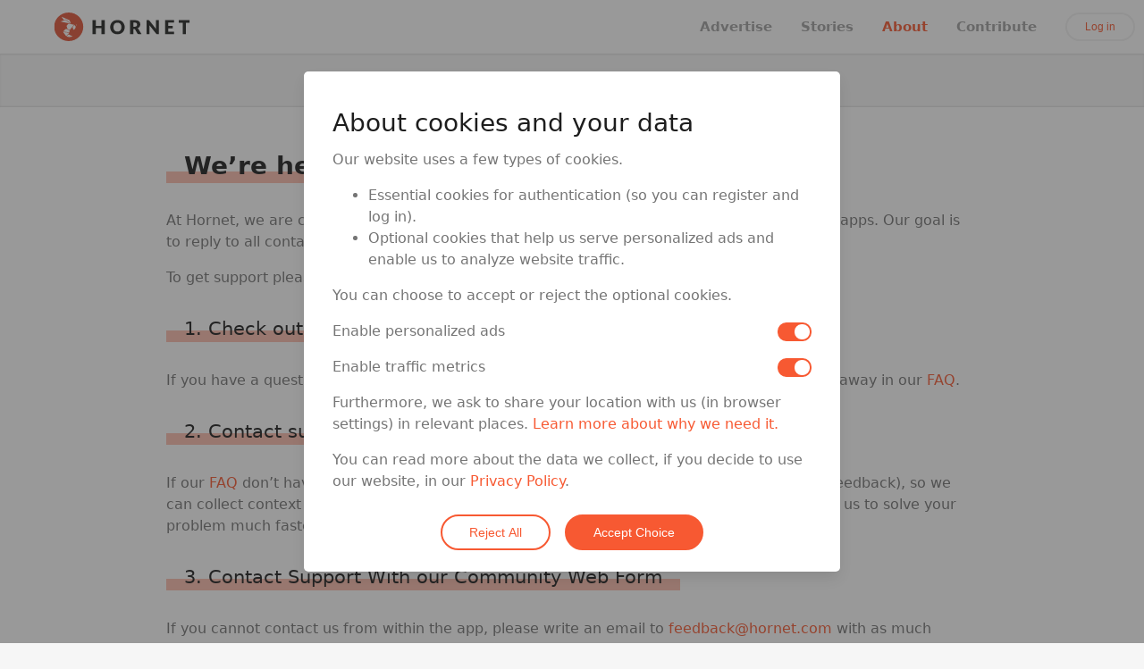

--- FILE ---
content_type: text/html; charset=utf-8
request_url: https://hornet.com/about/support/
body_size: 22905
content:
<!DOCTYPE html>
<html  lang="en">
<head>
    <meta charset="utf-8">
    <meta http-equiv="X-UA-Compatible" content="IE=edge">
    <meta name="viewport" content="width=device-width, initial-scale=1.0">

    <link rel="dns-prefetch" href="/" />
    <link rel="preload" href="https://d2dc5pqqtzsz5o.cloudfront.net/assets/vendor-e2de41b97d0c4e11c893f114a565cb39.js" as="script">
    <link rel="preload" href="https://d2dc5pqqtzsz5o.cloudfront.net/assets/hornet-35e8671e861633146a75fe9faa6f2986.js" as="script">
    <link rel="preload" href="https://d2dc5pqqtzsz5o.cloudfront.net/assets/vendor-af8b9cfff496b27c5daf28d07e65c75b.css" as="style">

    <!-- remove preloading because it might take a while before user triggers the download -->
    <!-- <link rel="preload" href="https://d2dc5pqqtzsz5o.cloudfront.net/assets/hornet-633438bcb60910f950e2b8b257c2384a.css" as="style"> -->
    <link rel="preload" href="https://d2dc5pqqtzsz5o.cloudfront.net/assets/fa/css/all.min-31ea85e5481bd51e0bdb52366877c927.css" as="style">
    <link rel="preload" href="/assets/fa/webfonts/fa-brands-400.woff2" as="font" type="font/woff2" crossorigin>
    <link rel="preload" href="/assets/fa/webfonts/fa-solid-900.woff2" as="font" type="font/woff2" crossorigin>

    <link rel="icon" type="image/x-icon" href="/assets/images/favicon.ico" />

    <style>
        /* fix quirky issue */
        .galleria_slideshow {
            height: 380px;
        }

        *[id^='sp_message_container_']{
            height: 100vh !important;
            max-height: 100vh !important;
        }
    </style>

    <script type="application/ld+json">
    {
      "@context": "http://schema.org",
      "@type": "Organization",
      "name" : "Queer Networks, Inc.",
      "url": "https://hornet.com/",
      "logo": "https://hornet.com/favicon.ico",
      "sameAs" : [
        "https://www.facebook.com/hornetapp",
        "https://twitter.com/hornet"
      ]
    }
    </script>

    <link rel="preconnect" href="https://connect.facebook.net" crossorigin>
    <link rel="preconnect" href="https://www.facebook.com" crossorigin>
    <link rel="preconnect" href="https://www.google-analytics.com" crossorigin>
    <link rel="preconnect" href="https://www.googleoptimize.com" crossorigin>
    <link rel="preconnect" href="https://fonts.googleapis.com" crossorigin>
    <link rel="preconnect" href="https://www.google.com" crossorigin>
    <link rel="preconnect" href="https://www.gstatic.com" crossorigin>

    
<meta name="hornet/config/environment" content="%7B%22modulePrefix%22%3A%22hornet%22%2C%22environment%22%3A%22production%22%2C%22version%22%3A%2278.0.1%22%2C%22rootURL%22%3A%22%2F%22%2C%22locationType%22%3A%22auto%22%2C%22historySupportMiddleware%22%3Atrue%2C%22contentSecurityPolicy%22%3A%7B%22default-src%22%3A%22'self'%20hornetapp.com%20*.hornetapp.com%20hornet.com%20*.hornet.com%20hornetru.com%20*.hornetru.com%20hornetappru.com%20*.hornetappru.com%20ruhornet.com%20*.ruhornet.com%20ruhornetapp.com%20*.ruhornetapp.com%20hrntru.com%20*.hrntru.com%20static.ak.facebook.com%20s-static.ak.facebook.com%20assets.zendesk.com%20*.facebook.com%20*.googlesyndication.com%20*.doubleclick.net%20platform.twitter.com%20accounts.google.com%20apis.google.com%20vk.com%20assets.braintreegateway.com%20*.stripe.com%22%2C%22connect-src%22%3A%22*%20'unsafe-inline'%20'unsafe-eval'%20data%3A%20blob%3A%22%2C%22font-src%22%3A%22'self'%20data%3A%20maxcdn.bootstrapcdn.com%20fonts.gstatic.com%20*.fontawesome.com%20yastatic.net%22%2C%22img-src%22%3A%22'self'%20data%3A%20blob%3A%20*%22%2C%22script-src%22%3A%22*%20'unsafe-inline'%20'unsafe-eval'%20data%3A%20blob%3A%22%2C%22media-src%22%3A%22*%20'unsafe-inline'%20'unsafe-eval'%20data%3A%20blob%3A%22%2C%22style-src%22%3A%22'self'%20'unsafe-inline'%20maxcdn.bootstrapcdn.com%20fonts.googleapis.com%20cdn.jsdelivr.net%20cdn-images.mailchimp.com%20cdnjs.cloudflare.com%20api.tiles.mapbox.com%20api.mapbox.com%20platform.twitter.com%20kit-pro.fontawesome.com%20w.recruiterbox.com%20accounts.google.com%22%2C%22worker-src%22%3A%22blob%3A%20%22%2C%22child-src%22%3A%22*%20'unsafe-inline'%20'unsafe-eval'%20data%3A%20blob%3A%22%2C%22object-src%22%3A%22'none'%22%2C%22frame-src%22%3A%22'self'%20hornetapp.com%20*.hornetapp.com%20hornet.com%20*.hornet.com%20hornetru.com%20*.hornetru.com%20hornetappru.com%20*.hornetappru.com%20ruhornet.com%20*.ruhornet.com%20ruhornetapp.com%20*.ruhornetapp.com%20hrntru.com%20*.hrntru.com%20static.ak.facebook.com%20s-static.ak.facebook.com%20assets.zendesk.com%20*.facebook.com%20*.googlesyndication.com%20*.doubleclick.net%20platform.twitter.com%20accounts.google.com%20apis.google.com%20vk.com%20assets.braintreegateway.com%20*.stripe.com%20*.vimeo.com%20*.youtube.com%20*.recruiterbox.com%20api.gateway.hornet-livestage.com%20www.google.com%22%2C%22frame-ancestors%22%3A%22'none'%22%7D%2C%22EmberENV%22%3A%7B%22FEATURES%22%3A%7B%7D%2C%22EXTEND_PROTOTYPES%22%3A%7B%22Date%22%3Afalse%7D%2C%22_APPLICATION_TEMPLATE_WRAPPER%22%3Afalse%2C%22_DEFAULT_ASYNC_OBSERVERS%22%3Atrue%2C%22_JQUERY_INTEGRATION%22%3Afalse%2C%22_TEMPLATE_ONLY_GLIMMER_COMPONENTS%22%3Atrue%7D%2C%22APP%22%3A%7B%22name%22%3A%22hornet%22%2C%22version%22%3A%2278.0.1%22%7D%2C%22api%22%3A%7B%22host%22%3A%22https%3A%2F%2Fgethornet.com%22%2C%22namespace%22%3A%22api%2Fv3%22%2C%22fallbackHosts%22%3A%5B%22https%3A%2F%2Fapi.sqaces.com%22%5D%7D%2C%22auth%22%3A%7B%22facebook%22%3A%7B%22appId%22%3A%22567246033392315%22%2C%22scope%22%3A%22email%22%2C%22version%22%3A%22v2.2%22%2C%22fbxml%22%3Afalse%7D%2C%22google%22%3A%7B%22clientId%22%3A%22961342034224-a6jkkp2l9sngdl1o9bp0baniug9k115m.apps.googleusercontent.com%22%2C%22apiKey%22%3A%22961342034224-a6jkkp2l9sngdl1o9bp0baniug9k115m.apps.googleusercontent.com%22%2C%22scope%22%3A%22https%3A%2F%2Fwww.googleapis.com%2Fauth%2Fuserinfo.email%22%7D%7D%2C%22cookieDomain%22%3A%22hornet.com%22%2C%22domain%22%3A%7B%22url%22%3A%22https%3A%2F%2Fhornet.com%22%7D%2C%22event-tracking%22%3A%7B%22url%22%3A%22%2Fwebanalytics%2F%22%7D%2C%22featureFlags%22%3A%7B%22app-store-badges-on-login-signup-modal%22%3Afalse%2C%22story-index-intro-content%22%3Atrue%2C%22soft-paywall-daily-conversations-limit%22%3Atrue%2C%22soft-paywall-daily-profiles-limit%22%3Atrue%2C%22survey-monkey-trigger%22%3Afalse%2C%22google-optimize-debug-test%22%3Afalse%2C%22show-shop-in-main-menu%22%3Atrue%2C%22allow-feed-virtual-travel%22%3Afalse%2C%22cancel-account-optimization%22%3Atrue%2C%22use-firebase-dynamic-links%22%3Afalse%2C%22enable-payssion-payment-gateway%22%3Afalse%2C%22hide-iap-shop-products-in-webview%22%3Afalse%2C%22remove-iap-shop-products-in-webview%22%3Afalse%2C%22native-iap-shop-products-in-webview%22%3Afalse%2C%22switch-signup-form-on-homepage%22%3Atrue%2C%22show-spaces-on-homepage%22%3Afalse%7D%2C%22fastboot%22%3A%7B%22hostWhitelist%22%3A%5B%22hornet.com%22%2C%22hornetapp.com%22%2C%22hornetru.com%22%2C%22hornetappru.com%22%2C%22ruhornet.com%22%2C%22ruhornetapp.com%22%2C%22hrntru.com%22%2C%22gethornet.com%22%2C%22production.front.gethornet.com%22%2C%22web.hornet.com%22%2C%22web.hornetapp.com%22%2C%22www.hornet.com%22%2C%22www.hornetapp.com%22%2C%22www.hornetru.com%22%2C%22www.hornetappru.com%22%2C%22www.ruhornet.com%22%2C%22www.ruhornetapp.com%22%2C%22www.hrntru.com%22%2C%7B%7D%5D%7D%2C%22firebase%22%3A%7B%22apps%22%3A%7B%22default%22%3A%7B%22apiKey%22%3A%22AIzaSyA6kvUjbrWTwVJKEwLh851eEWzbNx-kRm0%22%2C%22authDomain%22%3A%22hornet-76175.firebaseapp.com%22%2C%22databaseURL%22%3A%22https%3A%2F%2Fhornet-76175.firebaseio.com%22%2C%22projectId%22%3A%22hornet-76175%22%2C%22storageBucket%22%3A%22hornet-76175.appspot.com%22%2C%22messagingSenderId%22%3A%22344404118766%22%2C%22appId%22%3A%221%3A344404118766%3Aweb%3Ab94cbb550ee6b4d92737ff%22%2C%22measurementId%22%3A%22G-L6Y4LH3B1S%22%7D%2C%22analytics%22%3A%7B%22apiKey%22%3A%22AIzaSyA6kvUjbrWTwVJKEwLh851eEWzbNx-kRm0%22%2C%22authDomain%22%3A%22hornet-76175.firebaseapp.com%22%2C%22databaseURL%22%3A%22https%3A%2F%2Fhornet-76175.firebaseio.com%22%2C%22projectId%22%3A%22hornet-76175%22%2C%22storageBucket%22%3A%22hornet-76175.appspot.com%22%2C%22messagingSenderId%22%3A%22344404118766%22%2C%22appId%22%3A%221%3A344404118766%3Aweb%3Ab94cbb550ee6b4d92737ff%22%2C%22measurementId%22%3A%22G-L6Y4LH3B1S%22%7D%7D%2C%22logLevel%22%3A%22silent%22%2C%22remoteConfigFetchInterval%22%3A7200000%7D%2C%22googleAnalytics%22%3A%7B%22environments%22%3A%5B%22development%22%2C%22production%22%2C%22alpha%22%5D%2C%22id%22%3A%22G-4LXQHENHXP%22%2C%22debug_mode%22%3Afalse%7D%2C%22googleOptimize%22%3A%7B%22config%22%3A%7B%22id%22%3A%22GTM-59ZGD9N%22%7D%2C%22experiments%22%3A%5B%7B%22id%22%3A%22X4oPS3erQR25FXq--Umwzg%22%2C%22name%22%3A%22alpha-cancel-account-optimization%22%2C%22featureFlag%22%3A%22cancelAccountOptimization%22%2C%22environment%22%3A%22alpha%22%2C%22variant%22%3A%221%22%7D%2C%7B%22id%22%3A%22MFyzFR1qThqtmPdROQEygw%22%2C%22name%22%3A%22production-cancel-account-optimization%22%2C%22featureFlag%22%3A%22cancelAccountOptimization%22%2C%22environment%22%3A%22production%22%2C%22variant%22%3A%221%22%7D%2C%7B%22id%22%3A%22qkiuuxLCQfO3hIYB3rYO7A%22%2C%22name%22%3A%22test-if-works-on-alpha%22%2C%22featureFlag%22%3A%22googleOptimizeDebugTest%22%2C%22environment%22%3A%22alpha%22%2C%22variant%22%3A%221%22%7D%2C%7B%22id%22%3A%22qkiuuxLCQfO3hIYB3rYO7A%22%2C%22name%22%3A%22test-if-works-on-dev%22%2C%22featureFlag%22%3A%22googleOptimizeDebugTest%22%2C%22environment%22%3A%22development%22%2C%22variant%22%3A%221%22%7D%5D%7D%2C%22gReCaptcha%22%3A%7B%22jsUrl%22%3A%22https%3A%2F%2Fwww.google.com%2Frecaptcha%2Fenterprise.js%3Frender%3Dexplicit%22%2C%22siteKey%22%3A%226Lfki8gqAAAAAF0MXVd4pMyjczsyxAdWjuF31ppS%22%2C%22enterprise%22%3Atrue%7D%2C%22intl%22%3A%7B%22locales%22%3A%5B%22af%22%2C%22af-ZA%22%2C%22ar%22%2C%22ar-SA%22%2C%22az%22%2C%22az-AZ%22%2C%22be%22%2C%22be-BY%22%2C%22bg%22%2C%22bg-BG%22%2C%22ca%22%2C%22ca-ES%22%2C%22cs%22%2C%22cs-CZ%22%2C%22da%22%2C%22da-DK%22%2C%22de%22%2C%22de-DE%22%2C%22el%22%2C%22el-GR%22%2C%22en%22%2C%22en-AU%22%2C%22en-CA%22%2C%22en-GB%22%2C%22es%22%2C%22es-ES%22%2C%22es-MX%22%2C%22fa%22%2C%22fa-IR%22%2C%22fil%22%2C%22fil-PH%22%2C%22fi%22%2C%22fi-FI%22%2C%22fr%22%2C%22fr-CA%22%2C%22fr-FR%22%2C%22he%22%2C%22he-IL%22%2C%22hi%22%2C%22hi-IN%22%2C%22hu%22%2C%22hu-HU%22%2C%22id%22%2C%22id-ID%22%2C%22it%22%2C%22it-IT%22%2C%22ja%22%2C%22ja-JP%22%2C%22ko%22%2C%22ko-KR%22%2C%22ky%22%2C%22ky-KG%22%2C%22lt%22%2C%22lt-LT%22%2C%22ms%22%2C%22ms-MY%22%2C%22nl%22%2C%22nl-NL%22%2C%22no%22%2C%22no-NO%22%2C%22pl%22%2C%22pl-PL%22%2C%22pt%22%2C%22pt-BR%22%2C%22pt-PT%22%2C%22ro%22%2C%22ro-RO%22%2C%22ru%22%2C%22ru-RU%22%2C%22sk%22%2C%22sk-SK%22%2C%22sv%22%2C%22sv-SE%22%2C%22th%22%2C%22th-TH%22%2C%22tl%22%2C%22tl-PH%22%2C%22tr%22%2C%22tr-TR%22%2C%22uk%22%2C%22uk-UA%22%2C%22vi%22%2C%22vi-VN%22%2C%22zh%22%2C%22zh-CN%22%2C%22zh-TW%22%5D%2C%22defaultLocale%22%3A%22en%22%2C%22storiesSupportedLocales%22%3A%5B%22en%22%2C%22fr%22%2C%22es%22%2C%22pt%22%2C%22th%22%2C%22zh%22%2C%22ar%22%2C%22de%22%2C%22ja%22%2C%22ko%22%2C%22ru%22%2C%22tr%22%2C%22uk%22%2C%22id%22%5D%2C%22storiesSupportedLocalesTransform%22%3A%7B%22en%22%3A%22en%22%2C%22fr%22%3A%22fr%22%2C%22es%22%3A%22es%22%2C%22pt%22%3A%22pt-pt%22%2C%22zh%22%3A%22zh-hant%22%7D%2C%22helpSupportedLocales%22%3A%5B%22en%22%2C%22fr%22%2C%22es%22%2C%22id%22%2C%22pt-br%22%2C%22de%22%2C%22ru%22%2C%22tr%22%2C%22th%22%2C%22zh-hant%22%2C%22uk%22%5D%2C%22timeAgoLocales%22%3A%5B%22ar%22%2C%22be%22%2C%22bg%22%2C%22bn_IN%22%2C%22ca%22%2C%22cs%22%2C%22da%22%2C%22de%22%2C%22el%22%2C%22es%22%2C%22eu%22%2C%22fa%22%2C%22fi%22%2C%22fr%22%2C%22gl%22%2C%22he%22%2C%22hi_IN%22%2C%22hu%22%2C%22id_ID%22%2C%22it%22%2C%22ja%22%2C%22ka%22%2C%22ko%22%2C%22ml%22%2C%22my%22%2C%22nb_NO%22%2C%22nl%22%2C%22nn_NO%22%2C%22oc%22%2C%22pl%22%2C%22pt_BR%22%2C%22ro%22%2C%22ru%22%2C%22sq%22%2C%22sr%22%2C%22sv%22%2C%22ta%22%2C%22th%22%2C%22tr%22%2C%22uk%22%2C%22vi%22%2C%22zh_CN%22%2C%22zh_TW%22%5D%7D%2C%22ipQualityScore%22%3A%7B%22scriptSrc%22%3A%22https%3A%2F%2Fwww.ipqualityscore.com%2Fapi%2Fhornet.com%[base64]%2Flearn.js%22%7D%2C%22isLocalhost%22%3Afalse%2C%22mapbox%22%3A%7B%22accessToken%22%3A%22pk.eyJ1IjoiaG9ybmV0bmV0d29ya3MiLCJhIjoiY2p5ZWZ2cDBrMDFlczNubzZpeDU1cTB0NSJ9.JPbI1psOZfPcA6ClgLJGMA%22%7D%2C%22moment%22%3A%7B%22includeLocales%22%3Afalse%7D%2C%22mqtt%22%3A%7B%22host%22%3A%22wss%3A%2F%2Fpubsub.gethornet.com%3A8084%2Fmqtt%22%7D%2C%22payssion%22%3A%7B%22payment_url%22%3A%22https%3A%2F%2Fwww.payssion.com%2Fcheckout%2Flive_d8430e85432f9651%22%7D%2C%22payssionEnabledCountries%22%3A%5B%22id%22%2C%22br%22%2C%22by%22%5D%2C%22sentry%22%3A%7B%22dsn%22%3A%22https%3A%2F%2Fef6ad00455c445439d83af3efadd386d%40sentry.io%2F1526217%22%2C%22debug%22%3Afalse%2C%22release%22%3A%2278.0.1%22%2C%22allowUrls%22%3A%5B%22https%3A%2F%2Fd2dc5pqqtzsz5o.cloudfront.net%22%5D%2C%22sampleRate%22%3A0.1%2C%22tracesSampleRate%22%3A0.01%7D%2C%22stripe%22%3A%7B%22PremiumPurchase%22%3A%7B%22publishableKey%22%3A%22pk_live_dBAn0ZWTnS90AiuNVsAZrCTn%22%7D%7D%2C%22teadsAdPageId%22%3A%2269207%22%2C%22tmgWebSdk%22%3A%7B%22credentials%22%3A%22aG9ybmV0OnNlY3JldA%3D%3D%22%2C%22webLiveUrl%22%3A%22https%3A%2F%2Fapi.gateway.hornet-live.com%2Fweb-live%2F%22%2C%22authUrl%22%3A%22https%3A%2F%2Fauth.gateway.hornet-live.com%2F%22%2C%22gatewayUrl%22%3A%22https%3A%2F%2Fapi.gateway.hornet-live.com%2F%22%2C%22rechargeUrl%22%3A%22%2Fshop%2Fcategory%2Fhoney%22%7D%2C%22tmgWebSdkRussia%22%3A%7B%22credentials%22%3A%22aG9ybmV0OnNlY3JldA%3D%3D%22%2C%22webLiveUrl%22%3A%22https%3A%2F%2Fapi.gateway.hnetwork-live.com%2Fweb-live%2F%22%2C%22authUrl%22%3A%22https%3A%2F%2Fauth.gateway.hnetwork-live.com%2F%22%2C%22gatewayUrl%22%3A%22https%3A%2F%2Fapi.gateway.hnetwork-live.com%2F%22%2C%22rechargeUrl%22%3A%22%2Fshop%2Fcategory%2Fhoney%22%7D%2C%22contentSecurityPolicyHeader%22%3A%22Content-Security-Policy-Report-Only%22%2C%22exportApplicationGlobal%22%3Afalse%7D" />
<!-- EMBER_CLI_FASTBOOT_TITLE --><script glmr="%cursor:0%"></script><!--%+b:7%-->  <meta name="ember-cli-head-start" content><!--%+b:8%-->
<title>Support | Hornet, the Queer Social Network</title>

<!--%+b:9%--><!--%+b:10%--><!--%+b:11%--><!--%+b:12%-->  <!--%+b:13%--><meta id="ember31352979" name="image" content="https://d2dc5pqqtzsz5o.cloudfront.net/assets/images/social-media-thumb-781ebab63c6e333407dc853f9d514f72.png" class="ember-view"><!--%+b:14%--><!--% %--><!--%-b:14%-->
<!--%-b:13%-->
<!--%-b:12%--><!--%+b:12%-->  <!--%+b:13%--><meta id="ember31352981" property="og:image" content="https://d2dc5pqqtzsz5o.cloudfront.net/assets/images/social-media-thumb-781ebab63c6e333407dc853f9d514f72.png" class="ember-view"><!--%+b:14%--><!--% %--><!--%-b:14%-->
<!--%-b:13%-->
<!--%-b:12%--><!--%+b:12%-->  <!--%+b:13%--><meta id="ember31352983" property="og:image:url" content="https://d2dc5pqqtzsz5o.cloudfront.net/assets/images/social-media-thumb-781ebab63c6e333407dc853f9d514f72.png" class="ember-view"><!--%+b:14%--><!--% %--><!--%-b:14%-->
<!--%-b:13%-->
<!--%-b:12%--><!--%+b:12%-->  <!--%+b:13%--><meta id="ember31352985" property="og:image:secure_url" content="https://d2dc5pqqtzsz5o.cloudfront.net/assets/images/social-media-thumb-781ebab63c6e333407dc853f9d514f72.png" class="ember-view"><!--%+b:14%--><!--% %--><!--%-b:14%-->
<!--%-b:13%-->
<!--%-b:12%--><!--%+b:12%-->  <!--%+b:13%--><meta id="ember31352987" property="og:image:width" content="1200" class="ember-view"><!--%+b:14%--><!--% %--><!--%-b:14%-->
<!--%-b:13%-->
<!--%-b:12%--><!--%+b:12%-->  <!--%+b:13%--><meta id="ember31352989" property="og:image:height" content="630" class="ember-view"><!--%+b:14%--><!--% %--><!--%-b:14%-->
<!--%-b:13%-->
<!--%-b:12%--><!--%+b:12%-->  <!--%+b:13%--><meta id="ember31352991" property="og:type" content="article" class="ember-view"><!--%+b:14%--><!--% %--><!--%-b:14%-->
<!--%-b:13%-->
<!--%-b:12%--><!--%+b:12%-->  <!--%+b:13%--><meta id="ember31352993" property="og:title" content="Hornet Support Team: We’re Here to Help You" class="ember-view"><!--%+b:14%--><!--% %--><!--%-b:14%-->
<!--%-b:13%-->
<!--%-b:12%--><!--%+b:12%-->  <!--%+b:13%--><meta id="ember31352995" name="twitter:title" content="Hornet Support Team: We’re Here to Help You" class="ember-view"><!--%+b:14%--><!--% %--><!--%-b:14%-->
<!--%-b:13%-->
<!--%-b:12%--><!--%+b:12%-->  <!--%+b:13%--><meta id="ember31352997" property="og:description" content="Here at Hornet, we are committed to providing the highest level of quality support that is unparalleled among other queer apps." class="ember-view"><!--%+b:14%--><!--% %--><!--%-b:14%-->
<!--%-b:13%-->
<!--%-b:12%--><!--%+b:12%-->  <!--%+b:13%--><meta id="ember31352999" name="description" content="With over 100 million users worldwide, Hornet is your go-to app for fun, engaging chat with gay men." class="ember-view"><!--%+b:14%--><!--% %--><!--%-b:14%-->
<!--%-b:13%-->
<!--%-b:12%--><!--%+b:12%-->  <!--%+b:13%--><meta id="ember31353001" property="og:url" content="https://hornet.com/about/support/" class="ember-view"><!--%+b:14%--><!--% %--><!--%-b:14%-->
<!--%-b:13%-->
<!--%-b:12%--><!--%+b:12%-->  <!--%+b:13%--><meta id="ember31353003" property="twitter:url" content="https://hornet.com/about/support/" class="ember-view"><!--%+b:14%--><!--% %--><!--%-b:14%-->
<!--%-b:13%-->
<!--%-b:12%--><!--%+b:12%-->  <!--%+b:13%--><link id="ember31353005" rel="canonical" href="https://hornet.com/about/support/" class="ember-view"><!--%+b:14%--><!--% %--><!--%-b:14%-->
<!--%-b:13%-->
<!--%-b:12%--><!--%+b:12%-->  <!--%+b:13%--><meta id="ember31353007" property="fb:app_id" content="567246033392315" class="ember-view"><!--%+b:14%--><!--% %--><!--%-b:14%-->
<!--%-b:13%-->
<!--%-b:12%--><!--%+b:12%-->  <!--%+b:13%--><meta id="ember31353009" property="og:locale" content="en_US" class="ember-view"><!--%+b:14%--><!--% %--><!--%-b:14%-->
<!--%-b:13%-->
<!--%-b:12%--><!--%+b:12%-->  <!--%+b:13%--><meta id="ember31353011" property="og:site_name" content="About Hornet" class="ember-view"><!--%+b:14%--><!--% %--><!--%-b:14%-->
<!--%-b:13%-->
<!--%-b:12%--><!--%+b:12%-->  <!--%+b:13%--><meta id="ember31353013" itemprop="author" content="Queer Networks, Inc." class="ember-view"><!--%+b:14%--><!--% %--><!--%-b:14%-->
<!--%-b:13%-->
<!--%-b:12%--><!--%+b:12%-->  <!--%+b:13%--><meta id="ember31353015" name="twitter:description" content="Here at Hornet, we are committed to providing the highest level of quality support that is unparalleled among other queer apps." class="ember-view"><!--%+b:14%--><!--% %--><!--%-b:14%-->
<!--%-b:13%-->
<!--%-b:12%--><!--%+b:12%-->  <!--%+b:13%--><meta id="ember31353017" name="twitter:card" content="summary_large_image" class="ember-view"><!--%+b:14%--><!--% %--><!--%-b:14%-->
<!--%-b:13%-->
<!--%-b:12%--><!--%-b:11%--><!--%-b:10%--><!--%-b:9%-->

<!--%+b:9%--><!--%+b:10%--><!--%+b:11%-->  <!--%+b:12%--><!--%glmr%--><style class="js-critical-css" data-name="corporate">@charset "UTF-8";.column{display:block;-ms-flex-preferred-size:0;flex-basis:0;-webkit-box-flex:1;-ms-flex-positive:1;flex-grow:1;-ms-flex-negative:1;flex-shrink:1;padding:0.75rem}.columns.is-mobile>.column.is-narrow{-webkit-box-flex:0;-ms-flex:none;flex:none}.columns.is-mobile>.column.is-full{-webkit-box-flex:0;-ms-flex:none;flex:none;width:100%}.columns.is-mobile>.column.is-three-quarters{-webkit-box-flex:0;-ms-flex:none;flex:none;width:75%}.columns.is-mobile>.column.is-two-thirds{-webkit-box-flex:0;-ms-flex:none;flex:none;width:66.6666%}.columns.is-mobile>.column.is-half{-webkit-box-flex:0;-ms-flex:none;flex:none;width:50%}.columns.is-mobile>.column.is-one-third{-webkit-box-flex:0;-ms-flex:none;flex:none;width:33.3333%}.columns.is-mobile>.column.is-one-quarter{-webkit-box-flex:0;-ms-flex:none;flex:none;width:25%}.columns.is-mobile>.column.is-one-fifth{-webkit-box-flex:0;-ms-flex:none;flex:none;width:20%}.columns.is-mobile>.column.is-two-fifths{-webkit-box-flex:0;-ms-flex:none;flex:none;width:40%}.columns.is-mobile>.column.is-three-fifths{-webkit-box-flex:0;-ms-flex:none;flex:none;width:60%}.columns.is-mobile>.column.is-four-fifths{-webkit-box-flex:0;-ms-flex:none;flex:none;width:80%}.columns.is-mobile>.column.is-offset-three-quarters{margin-left:75%}.columns.is-mobile>.column.is-offset-two-thirds{margin-left:66.6666%}.columns.is-mobile>.column.is-offset-half{margin-left:50%}.columns.is-mobile>.column.is-offset-one-third{margin-left:33.3333%}.columns.is-mobile>.column.is-offset-one-quarter{margin-left:25%}.columns.is-mobile>.column.is-offset-one-fifth{margin-left:20%}.columns.is-mobile>.column.is-offset-two-fifths{margin-left:40%}.columns.is-mobile>.column.is-offset-three-fifths{margin-left:60%}.columns.is-mobile>.column.is-offset-four-fifths{margin-left:80%}.columns.is-mobile>.column.is-0{-webkit-box-flex:0;-ms-flex:none;flex:none;width:0%}.columns.is-mobile>.column.is-offset-0{margin-left:0%}.columns.is-mobile>.column.is-1{-webkit-box-flex:0;-ms-flex:none;flex:none;width:8.33333%}.columns.is-mobile>.column.is-offset-1{margin-left:8.33333%}.columns.is-mobile>.column.is-2{-webkit-box-flex:0;-ms-flex:none;flex:none;width:16.66667%}.columns.is-mobile>.column.is-offset-2{margin-left:16.66667%}.columns.is-mobile>.column.is-3{-webkit-box-flex:0;-ms-flex:none;flex:none;width:25%}.columns.is-mobile>.column.is-offset-3{margin-left:25%}.columns.is-mobile>.column.is-4{-webkit-box-flex:0;-ms-flex:none;flex:none;width:33.33333%}.columns.is-mobile>.column.is-offset-4{margin-left:33.33333%}.columns.is-mobile>.column.is-5{-webkit-box-flex:0;-ms-flex:none;flex:none;width:41.66667%}.columns.is-mobile>.column.is-offset-5{margin-left:41.66667%}.columns.is-mobile>.column.is-6{-webkit-box-flex:0;-ms-flex:none;flex:none;width:50%}.columns.is-mobile>.column.is-offset-6{margin-left:50%}.columns.is-mobile>.column.is-7{-webkit-box-flex:0;-ms-flex:none;flex:none;width:58.33333%}.columns.is-mobile>.column.is-offset-7{margin-left:58.33333%}.columns.is-mobile>.column.is-8{-webkit-box-flex:0;-ms-flex:none;flex:none;width:66.66667%}.columns.is-mobile>.column.is-offset-8{margin-left:66.66667%}.columns.is-mobile>.column.is-9{-webkit-box-flex:0;-ms-flex:none;flex:none;width:75%}.columns.is-mobile>.column.is-offset-9{margin-left:75%}.columns.is-mobile>.column.is-10{-webkit-box-flex:0;-ms-flex:none;flex:none;width:83.33333%}.columns.is-mobile>.column.is-offset-10{margin-left:83.33333%}.columns.is-mobile>.column.is-11{-webkit-box-flex:0;-ms-flex:none;flex:none;width:91.66667%}.columns.is-mobile>.column.is-offset-11{margin-left:91.66667%}.columns.is-mobile>.column.is-12{-webkit-box-flex:0;-ms-flex:none;flex:none;width:100%}.columns.is-mobile>.column.is-offset-12{margin-left:100%}@media screen and (max-width:768px){.column.is-narrow-mobile{-webkit-box-flex:0;-ms-flex:none;flex:none}.column.is-full-mobile{-webkit-box-flex:0;-ms-flex:none;flex:none;width:100%}.column.is-three-quarters-mobile{-webkit-box-flex:0;-ms-flex:none;flex:none;width:75%}.column.is-two-thirds-mobile{-webkit-box-flex:0;-ms-flex:none;flex:none;width:66.6666%}.column.is-half-mobile{-webkit-box-flex:0;-ms-flex:none;flex:none;width:50%}.column.is-one-third-mobile{-webkit-box-flex:0;-ms-flex:none;flex:none;width:33.3333%}.column.is-one-quarter-mobile{-webkit-box-flex:0;-ms-flex:none;flex:none;width:25%}.column.is-one-fifth-mobile{-webkit-box-flex:0;-ms-flex:none;flex:none;width:20%}.column.is-two-fifths-mobile{-webkit-box-flex:0;-ms-flex:none;flex:none;width:40%}.column.is-three-fifths-mobile{-webkit-box-flex:0;-ms-flex:none;flex:none;width:60%}.column.is-four-fifths-mobile{-webkit-box-flex:0;-ms-flex:none;flex:none;width:80%}.column.is-offset-three-quarters-mobile{margin-left:75%}.column.is-offset-two-thirds-mobile{margin-left:66.6666%}.column.is-offset-half-mobile{margin-left:50%}.column.is-offset-one-third-mobile{margin-left:33.3333%}.column.is-offset-one-quarter-mobile{margin-left:25%}.column.is-offset-one-fifth-mobile{margin-left:20%}.column.is-offset-two-fifths-mobile{margin-left:40%}.column.is-offset-three-fifths-mobile{margin-left:60%}.column.is-offset-four-fifths-mobile{margin-left:80%}.column.is-0-mobile{-webkit-box-flex:0;-ms-flex:none;flex:none;width:0%}.column.is-offset-0-mobile{margin-left:0%}.column.is-1-mobile{-webkit-box-flex:0;-ms-flex:none;flex:none;width:8.33333%}.column.is-offset-1-mobile{margin-left:8.33333%}.column.is-2-mobile{-webkit-box-flex:0;-ms-flex:none;flex:none;width:16.66667%}.column.is-offset-2-mobile{margin-left:16.66667%}.column.is-3-mobile{-webkit-box-flex:0;-ms-flex:none;flex:none;width:25%}.column.is-offset-3-mobile{margin-left:25%}.column.is-4-mobile{-webkit-box-flex:0;-ms-flex:none;flex:none;width:33.33333%}.column.is-offset-4-mobile{margin-left:33.33333%}.column.is-5-mobile{-webkit-box-flex:0;-ms-flex:none;flex:none;width:41.66667%}.column.is-offset-5-mobile{margin-left:41.66667%}.column.is-6-mobile{-webkit-box-flex:0;-ms-flex:none;flex:none;width:50%}.column.is-offset-6-mobile{margin-left:50%}.column.is-7-mobile{-webkit-box-flex:0;-ms-flex:none;flex:none;width:58.33333%}.column.is-offset-7-mobile{margin-left:58.33333%}.column.is-8-mobile{-webkit-box-flex:0;-ms-flex:none;flex:none;width:66.66667%}.column.is-offset-8-mobile{margin-left:66.66667%}.column.is-9-mobile{-webkit-box-flex:0;-ms-flex:none;flex:none;width:75%}.column.is-offset-9-mobile{margin-left:75%}.column.is-10-mobile{-webkit-box-flex:0;-ms-flex:none;flex:none;width:83.33333%}.column.is-offset-10-mobile{margin-left:83.33333%}.column.is-11-mobile{-webkit-box-flex:0;-ms-flex:none;flex:none;width:91.66667%}.column.is-offset-11-mobile{margin-left:91.66667%}.column.is-12-mobile{-webkit-box-flex:0;-ms-flex:none;flex:none;width:100%}.column.is-offset-12-mobile{margin-left:100%}}@media screen and (min-width:769px),print{.column.is-narrow,.column.is-narrow-tablet{-webkit-box-flex:0;-ms-flex:none;flex:none}.column.is-full,.column.is-full-tablet{-webkit-box-flex:0;-ms-flex:none;flex:none;width:100%}.column.is-three-quarters,.column.is-three-quarters-tablet{-webkit-box-flex:0;-ms-flex:none;flex:none;width:75%}.column.is-two-thirds,.column.is-two-thirds-tablet{-webkit-box-flex:0;-ms-flex:none;flex:none;width:66.6666%}.column.is-half,.column.is-half-tablet{-webkit-box-flex:0;-ms-flex:none;flex:none;width:50%}.column.is-one-third,.column.is-one-third-tablet{-webkit-box-flex:0;-ms-flex:none;flex:none;width:33.3333%}.column.is-one-quarter,.column.is-one-quarter-tablet{-webkit-box-flex:0;-ms-flex:none;flex:none;width:25%}.column.is-one-fifth,.column.is-one-fifth-tablet{-webkit-box-flex:0;-ms-flex:none;flex:none;width:20%}.column.is-two-fifths,.column.is-two-fifths-tablet{-webkit-box-flex:0;-ms-flex:none;flex:none;width:40%}.column.is-three-fifths,.column.is-three-fifths-tablet{-webkit-box-flex:0;-ms-flex:none;flex:none;width:60%}.column.is-four-fifths,.column.is-four-fifths-tablet{-webkit-box-flex:0;-ms-flex:none;flex:none;width:80%}.column.is-offset-three-quarters,.column.is-offset-three-quarters-tablet{margin-left:75%}.column.is-offset-two-thirds,.column.is-offset-two-thirds-tablet{margin-left:66.6666%}.column.is-offset-half,.column.is-offset-half-tablet{margin-left:50%}.column.is-offset-one-third,.column.is-offset-one-third-tablet{margin-left:33.3333%}.column.is-offset-one-quarter,.column.is-offset-one-quarter-tablet{margin-left:25%}.column.is-offset-one-fifth,.column.is-offset-one-fifth-tablet{margin-left:20%}.column.is-offset-two-fifths,.column.is-offset-two-fifths-tablet{margin-left:40%}.column.is-offset-three-fifths,.column.is-offset-three-fifths-tablet{margin-left:60%}.column.is-offset-four-fifths,.column.is-offset-four-fifths-tablet{margin-left:80%}.column.is-0,.column.is-0-tablet{-webkit-box-flex:0;-ms-flex:none;flex:none;width:0%}.column.is-offset-0,.column.is-offset-0-tablet{margin-left:0%}.column.is-1,.column.is-1-tablet{-webkit-box-flex:0;-ms-flex:none;flex:none;width:8.33333%}.column.is-offset-1,.column.is-offset-1-tablet{margin-left:8.33333%}.column.is-2,.column.is-2-tablet{-webkit-box-flex:0;-ms-flex:none;flex:none;width:16.66667%}.column.is-offset-2,.column.is-offset-2-tablet{margin-left:16.66667%}.column.is-3,.column.is-3-tablet{-webkit-box-flex:0;-ms-flex:none;flex:none;width:25%}.column.is-offset-3,.column.is-offset-3-tablet{margin-left:25%}.column.is-4,.column.is-4-tablet{-webkit-box-flex:0;-ms-flex:none;flex:none;width:33.33333%}.column.is-offset-4,.column.is-offset-4-tablet{margin-left:33.33333%}.column.is-5,.column.is-5-tablet{-webkit-box-flex:0;-ms-flex:none;flex:none;width:41.66667%}.column.is-offset-5,.column.is-offset-5-tablet{margin-left:41.66667%}.column.is-6,.column.is-6-tablet{-webkit-box-flex:0;-ms-flex:none;flex:none;width:50%}.column.is-offset-6,.column.is-offset-6-tablet{margin-left:50%}.column.is-7,.column.is-7-tablet{-webkit-box-flex:0;-ms-flex:none;flex:none;width:58.33333%}.column.is-offset-7,.column.is-offset-7-tablet{margin-left:58.33333%}.column.is-8,.column.is-8-tablet{-webkit-box-flex:0;-ms-flex:none;flex:none;width:66.66667%}.column.is-offset-8,.column.is-offset-8-tablet{margin-left:66.66667%}.column.is-9,.column.is-9-tablet{-webkit-box-flex:0;-ms-flex:none;flex:none;width:75%}.column.is-offset-9,.column.is-offset-9-tablet{margin-left:75%}.column.is-10,.column.is-10-tablet{-webkit-box-flex:0;-ms-flex:none;flex:none;width:83.33333%}.column.is-offset-10,.column.is-offset-10-tablet{margin-left:83.33333%}.column.is-11,.column.is-11-tablet{-webkit-box-flex:0;-ms-flex:none;flex:none;width:91.66667%}.column.is-offset-11,.column.is-offset-11-tablet{margin-left:91.66667%}.column.is-12,.column.is-12-tablet{-webkit-box-flex:0;-ms-flex:none;flex:none;width:100%}.column.is-offset-12,.column.is-offset-12-tablet{margin-left:100%}}@media screen and (max-width:1023px){.column.is-narrow-touch{-webkit-box-flex:0;-ms-flex:none;flex:none}.column.is-full-touch{-webkit-box-flex:0;-ms-flex:none;flex:none;width:100%}.column.is-three-quarters-touch{-webkit-box-flex:0;-ms-flex:none;flex:none;width:75%}.column.is-two-thirds-touch{-webkit-box-flex:0;-ms-flex:none;flex:none;width:66.6666%}.column.is-half-touch{-webkit-box-flex:0;-ms-flex:none;flex:none;width:50%}.column.is-one-third-touch{-webkit-box-flex:0;-ms-flex:none;flex:none;width:33.3333%}.column.is-one-quarter-touch{-webkit-box-flex:0;-ms-flex:none;flex:none;width:25%}.column.is-one-fifth-touch{-webkit-box-flex:0;-ms-flex:none;flex:none;width:20%}.column.is-two-fifths-touch{-webkit-box-flex:0;-ms-flex:none;flex:none;width:40%}.column.is-three-fifths-touch{-webkit-box-flex:0;-ms-flex:none;flex:none;width:60%}.column.is-four-fifths-touch{-webkit-box-flex:0;-ms-flex:none;flex:none;width:80%}.column.is-offset-three-quarters-touch{margin-left:75%}.column.is-offset-two-thirds-touch{margin-left:66.6666%}.column.is-offset-half-touch{margin-left:50%}.column.is-offset-one-third-touch{margin-left:33.3333%}.column.is-offset-one-quarter-touch{margin-left:25%}.column.is-offset-one-fifth-touch{margin-left:20%}.column.is-offset-two-fifths-touch{margin-left:40%}.column.is-offset-three-fifths-touch{margin-left:60%}.column.is-offset-four-fifths-touch{margin-left:80%}.column.is-0-touch{-webkit-box-flex:0;-ms-flex:none;flex:none;width:0%}.column.is-offset-0-touch{margin-left:0%}.column.is-1-touch{-webkit-box-flex:0;-ms-flex:none;flex:none;width:8.33333%}.column.is-offset-1-touch{margin-left:8.33333%}.column.is-2-touch{-webkit-box-flex:0;-ms-flex:none;flex:none;width:16.66667%}.column.is-offset-2-touch{margin-left:16.66667%}.column.is-3-touch{-webkit-box-flex:0;-ms-flex:none;flex:none;width:25%}.column.is-offset-3-touch{margin-left:25%}.column.is-4-touch{-webkit-box-flex:0;-ms-flex:none;flex:none;width:33.33333%}.column.is-offset-4-touch{margin-left:33.33333%}.column.is-5-touch{-webkit-box-flex:0;-ms-flex:none;flex:none;width:41.66667%}.column.is-offset-5-touch{margin-left:41.66667%}.column.is-6-touch{-webkit-box-flex:0;-ms-flex:none;flex:none;width:50%}.column.is-offset-6-touch{margin-left:50%}.column.is-7-touch{-webkit-box-flex:0;-ms-flex:none;flex:none;width:58.33333%}.column.is-offset-7-touch{margin-left:58.33333%}.column.is-8-touch{-webkit-box-flex:0;-ms-flex:none;flex:none;width:66.66667%}.column.is-offset-8-touch{margin-left:66.66667%}.column.is-9-touch{-webkit-box-flex:0;-ms-flex:none;flex:none;width:75%}.column.is-offset-9-touch{margin-left:75%}.column.is-10-touch{-webkit-box-flex:0;-ms-flex:none;flex:none;width:83.33333%}.column.is-offset-10-touch{margin-left:83.33333%}.column.is-11-touch{-webkit-box-flex:0;-ms-flex:none;flex:none;width:91.66667%}.column.is-offset-11-touch{margin-left:91.66667%}.column.is-12-touch{-webkit-box-flex:0;-ms-flex:none;flex:none;width:100%}.column.is-offset-12-touch{margin-left:100%}}@media screen and (min-width:1024px){.column.is-narrow-desktop{-webkit-box-flex:0;-ms-flex:none;flex:none}.column.is-full-desktop{-webkit-box-flex:0;-ms-flex:none;flex:none;width:100%}.column.is-three-quarters-desktop{-webkit-box-flex:0;-ms-flex:none;flex:none;width:75%}.column.is-two-thirds-desktop{-webkit-box-flex:0;-ms-flex:none;flex:none;width:66.6666%}.column.is-half-desktop{-webkit-box-flex:0;-ms-flex:none;flex:none;width:50%}.column.is-one-third-desktop{-webkit-box-flex:0;-ms-flex:none;flex:none;width:33.3333%}.column.is-one-quarter-desktop{-webkit-box-flex:0;-ms-flex:none;flex:none;width:25%}.column.is-one-fifth-desktop{-webkit-box-flex:0;-ms-flex:none;flex:none;width:20%}.column.is-two-fifths-desktop{-webkit-box-flex:0;-ms-flex:none;flex:none;width:40%}.column.is-three-fifths-desktop{-webkit-box-flex:0;-ms-flex:none;flex:none;width:60%}.column.is-four-fifths-desktop{-webkit-box-flex:0;-ms-flex:none;flex:none;width:80%}.column.is-offset-three-quarters-desktop{margin-left:75%}.column.is-offset-two-thirds-desktop{margin-left:66.6666%}.column.is-offset-half-desktop{margin-left:50%}.column.is-offset-one-third-desktop{margin-left:33.3333%}.column.is-offset-one-quarter-desktop{margin-left:25%}.column.is-offset-one-fifth-desktop{margin-left:20%}.column.is-offset-two-fifths-desktop{margin-left:40%}.column.is-offset-three-fifths-desktop{margin-left:60%}.column.is-offset-four-fifths-desktop{margin-left:80%}.column.is-0-desktop{-webkit-box-flex:0;-ms-flex:none;flex:none;width:0%}.column.is-offset-0-desktop{margin-left:0%}.column.is-1-desktop{-webkit-box-flex:0;-ms-flex:none;flex:none;width:8.33333%}.column.is-offset-1-desktop{margin-left:8.33333%}.column.is-2-desktop{-webkit-box-flex:0;-ms-flex:none;flex:none;width:16.66667%}.column.is-offset-2-desktop{margin-left:16.66667%}.column.is-3-desktop{-webkit-box-flex:0;-ms-flex:none;flex:none;width:25%}.column.is-offset-3-desktop{margin-left:25%}.column.is-4-desktop{-webkit-box-flex:0;-ms-flex:none;flex:none;width:33.33333%}.column.is-offset-4-desktop{margin-left:33.33333%}.column.is-5-desktop{-webkit-box-flex:0;-ms-flex:none;flex:none;width:41.66667%}.column.is-offset-5-desktop{margin-left:41.66667%}.column.is-6-desktop{-webkit-box-flex:0;-ms-flex:none;flex:none;width:50%}.column.is-offset-6-desktop{margin-left:50%}.column.is-7-desktop{-webkit-box-flex:0;-ms-flex:none;flex:none;width:58.33333%}.column.is-offset-7-desktop{margin-left:58.33333%}.column.is-8-desktop{-webkit-box-flex:0;-ms-flex:none;flex:none;width:66.66667%}.column.is-offset-8-desktop{margin-left:66.66667%}.column.is-9-desktop{-webkit-box-flex:0;-ms-flex:none;flex:none;width:75%}.column.is-offset-9-desktop{margin-left:75%}.column.is-10-desktop{-webkit-box-flex:0;-ms-flex:none;flex:none;width:83.33333%}.column.is-offset-10-desktop{margin-left:83.33333%}.column.is-11-desktop{-webkit-box-flex:0;-ms-flex:none;flex:none;width:91.66667%}.column.is-offset-11-desktop{margin-left:91.66667%}.column.is-12-desktop{-webkit-box-flex:0;-ms-flex:none;flex:none;width:100%}.column.is-offset-12-desktop{margin-left:100%}}@media screen and (min-width:1216px){.column.is-narrow-widescreen{-webkit-box-flex:0;-ms-flex:none;flex:none}.column.is-full-widescreen{-webkit-box-flex:0;-ms-flex:none;flex:none;width:100%}.column.is-three-quarters-widescreen{-webkit-box-flex:0;-ms-flex:none;flex:none;width:75%}.column.is-two-thirds-widescreen{-webkit-box-flex:0;-ms-flex:none;flex:none;width:66.6666%}.column.is-half-widescreen{-webkit-box-flex:0;-ms-flex:none;flex:none;width:50%}.column.is-one-third-widescreen{-webkit-box-flex:0;-ms-flex:none;flex:none;width:33.3333%}.column.is-one-quarter-widescreen{-webkit-box-flex:0;-ms-flex:none;flex:none;width:25%}.column.is-one-fifth-widescreen{-webkit-box-flex:0;-ms-flex:none;flex:none;width:20%}.column.is-two-fifths-widescreen{-webkit-box-flex:0;-ms-flex:none;flex:none;width:40%}.column.is-three-fifths-widescreen{-webkit-box-flex:0;-ms-flex:none;flex:none;width:60%}.column.is-four-fifths-widescreen{-webkit-box-flex:0;-ms-flex:none;flex:none;width:80%}.column.is-offset-three-quarters-widescreen{margin-left:75%}.column.is-offset-two-thirds-widescreen{margin-left:66.6666%}.column.is-offset-half-widescreen{margin-left:50%}.column.is-offset-one-third-widescreen{margin-left:33.3333%}.column.is-offset-one-quarter-widescreen{margin-left:25%}.column.is-offset-one-fifth-widescreen{margin-left:20%}.column.is-offset-two-fifths-widescreen{margin-left:40%}.column.is-offset-three-fifths-widescreen{margin-left:60%}.column.is-offset-four-fifths-widescreen{margin-left:80%}.column.is-0-widescreen{-webkit-box-flex:0;-ms-flex:none;flex:none;width:0%}.column.is-offset-0-widescreen{margin-left:0%}.column.is-1-widescreen{-webkit-box-flex:0;-ms-flex:none;flex:none;width:8.33333%}.column.is-offset-1-widescreen{margin-left:8.33333%}.column.is-2-widescreen{-webkit-box-flex:0;-ms-flex:none;flex:none;width:16.66667%}.column.is-offset-2-widescreen{margin-left:16.66667%}.column.is-3-widescreen{-webkit-box-flex:0;-ms-flex:none;flex:none;width:25%}.column.is-offset-3-widescreen{margin-left:25%}.column.is-4-widescreen{-webkit-box-flex:0;-ms-flex:none;flex:none;width:33.33333%}.column.is-offset-4-widescreen{margin-left:33.33333%}.column.is-5-widescreen{-webkit-box-flex:0;-ms-flex:none;flex:none;width:41.66667%}.column.is-offset-5-widescreen{margin-left:41.66667%}.column.is-6-widescreen{-webkit-box-flex:0;-ms-flex:none;flex:none;width:50%}.column.is-offset-6-widescreen{margin-left:50%}.column.is-7-widescreen{-webkit-box-flex:0;-ms-flex:none;flex:none;width:58.33333%}.column.is-offset-7-widescreen{margin-left:58.33333%}.column.is-8-widescreen{-webkit-box-flex:0;-ms-flex:none;flex:none;width:66.66667%}.column.is-offset-8-widescreen{margin-left:66.66667%}.column.is-9-widescreen{-webkit-box-flex:0;-ms-flex:none;flex:none;width:75%}.column.is-offset-9-widescreen{margin-left:75%}.column.is-10-widescreen{-webkit-box-flex:0;-ms-flex:none;flex:none;width:83.33333%}.column.is-offset-10-widescreen{margin-left:83.33333%}.column.is-11-widescreen{-webkit-box-flex:0;-ms-flex:none;flex:none;width:91.66667%}.column.is-offset-11-widescreen{margin-left:91.66667%}.column.is-12-widescreen{-webkit-box-flex:0;-ms-flex:none;flex:none;width:100%}.column.is-offset-12-widescreen{margin-left:100%}}@media screen and (min-width:1408px){.column.is-narrow-fullhd{-webkit-box-flex:0;-ms-flex:none;flex:none}.column.is-full-fullhd{-webkit-box-flex:0;-ms-flex:none;flex:none;width:100%}.column.is-three-quarters-fullhd{-webkit-box-flex:0;-ms-flex:none;flex:none;width:75%}.column.is-two-thirds-fullhd{-webkit-box-flex:0;-ms-flex:none;flex:none;width:66.6666%}.column.is-half-fullhd{-webkit-box-flex:0;-ms-flex:none;flex:none;width:50%}.column.is-one-third-fullhd{-webkit-box-flex:0;-ms-flex:none;flex:none;width:33.3333%}.column.is-one-quarter-fullhd{-webkit-box-flex:0;-ms-flex:none;flex:none;width:25%}.column.is-one-fifth-fullhd{-webkit-box-flex:0;-ms-flex:none;flex:none;width:20%}.column.is-two-fifths-fullhd{-webkit-box-flex:0;-ms-flex:none;flex:none;width:40%}.column.is-three-fifths-fullhd{-webkit-box-flex:0;-ms-flex:none;flex:none;width:60%}.column.is-four-fifths-fullhd{-webkit-box-flex:0;-ms-flex:none;flex:none;width:80%}.column.is-offset-three-quarters-fullhd{margin-left:75%}.column.is-offset-two-thirds-fullhd{margin-left:66.6666%}.column.is-offset-half-fullhd{margin-left:50%}.column.is-offset-one-third-fullhd{margin-left:33.3333%}.column.is-offset-one-quarter-fullhd{margin-left:25%}.column.is-offset-one-fifth-fullhd{margin-left:20%}.column.is-offset-two-fifths-fullhd{margin-left:40%}.column.is-offset-three-fifths-fullhd{margin-left:60%}.column.is-offset-four-fifths-fullhd{margin-left:80%}.column.is-0-fullhd{-webkit-box-flex:0;-ms-flex:none;flex:none;width:0%}.column.is-offset-0-fullhd{margin-left:0%}.column.is-1-fullhd{-webkit-box-flex:0;-ms-flex:none;flex:none;width:8.33333%}.column.is-offset-1-fullhd{margin-left:8.33333%}.column.is-2-fullhd{-webkit-box-flex:0;-ms-flex:none;flex:none;width:16.66667%}.column.is-offset-2-fullhd{margin-left:16.66667%}.column.is-3-fullhd{-webkit-box-flex:0;-ms-flex:none;flex:none;width:25%}.column.is-offset-3-fullhd{margin-left:25%}.column.is-4-fullhd{-webkit-box-flex:0;-ms-flex:none;flex:none;width:33.33333%}.column.is-offset-4-fullhd{margin-left:33.33333%}.column.is-5-fullhd{-webkit-box-flex:0;-ms-flex:none;flex:none;width:41.66667%}.column.is-offset-5-fullhd{margin-left:41.66667%}.column.is-6-fullhd{-webkit-box-flex:0;-ms-flex:none;flex:none;width:50%}.column.is-offset-6-fullhd{margin-left:50%}.column.is-7-fullhd{-webkit-box-flex:0;-ms-flex:none;flex:none;width:58.33333%}.column.is-offset-7-fullhd{margin-left:58.33333%}.column.is-8-fullhd{-webkit-box-flex:0;-ms-flex:none;flex:none;width:66.66667%}.column.is-offset-8-fullhd{margin-left:66.66667%}.column.is-9-fullhd{-webkit-box-flex:0;-ms-flex:none;flex:none;width:75%}.column.is-offset-9-fullhd{margin-left:75%}.column.is-10-fullhd{-webkit-box-flex:0;-ms-flex:none;flex:none;width:83.33333%}.column.is-offset-10-fullhd{margin-left:83.33333%}.column.is-11-fullhd{-webkit-box-flex:0;-ms-flex:none;flex:none;width:91.66667%}.column.is-offset-11-fullhd{margin-left:91.66667%}.column.is-12-fullhd{-webkit-box-flex:0;-ms-flex:none;flex:none;width:100%}.column.is-offset-12-fullhd{margin-left:100%}}.columns{margin-left:-0.75rem;margin-right:-0.75rem;margin-top:-0.75rem}.columns:last-child{margin-bottom:-0.75rem}.columns:not(:last-child){margin-bottom:calc(1.5rem - 0.75rem)}.columns.is-centered{-webkit-box-pack:center;-ms-flex-pack:center;justify-content:center}.columns.is-gapless{margin-left:0;margin-right:0;margin-top:0}.columns.is-gapless>.column{margin:0;padding:0!important}.columns.is-gapless:not(:last-child){margin-bottom:1.5rem}.columns.is-gapless:last-child{margin-bottom:0}.columns.is-mobile{display:-webkit-box;display:-ms-flexbox;display:flex}.columns.is-multiline{-ms-flex-wrap:wrap;flex-wrap:wrap}.columns.is-vcentered{-webkit-box-align:center;-ms-flex-align:center;align-items:center}@media screen and (min-width:769px),print{.columns:not(.is-desktop){display:-webkit-box;display:-ms-flexbox;display:flex}}@media screen and (min-width:1024px){.columns.is-desktop{display:-webkit-box;display:-ms-flexbox;display:flex}}.columns.is-variable{--columnGap: 0.75rem;margin-left:calc(-1 * var(--columnGap));margin-right:calc(-1 * var(--columnGap))}.columns.is-variable .column{padding-left:var(--columnGap);padding-right:var(--columnGap)}.columns.is-variable.is-0{--columnGap: 0rem}@media screen and (max-width:768px){.columns.is-variable.is-0-mobile{--columnGap: 0rem}}@media screen and (min-width:769px),print{.columns.is-variable.is-0-tablet{--columnGap: 0rem}}@media screen and (min-width:769px) and (max-width:1023px){.columns.is-variable.is-0-tablet-only{--columnGap: 0rem}}@media screen and (max-width:1023px){.columns.is-variable.is-0-touch{--columnGap: 0rem}}@media screen and (min-width:1024px){.columns.is-variable.is-0-desktop{--columnGap: 0rem}}@media screen and (min-width:1024px) and (max-width:1215px){.columns.is-variable.is-0-desktop-only{--columnGap: 0rem}}@media screen and (min-width:1216px){.columns.is-variable.is-0-widescreen{--columnGap: 0rem}}@media screen and (min-width:1216px) and (max-width:1407px){.columns.is-variable.is-0-widescreen-only{--columnGap: 0rem}}@media screen and (min-width:1408px){.columns.is-variable.is-0-fullhd{--columnGap: 0rem}}.columns.is-variable.is-1{--columnGap: 0.25rem}@media screen and (max-width:768px){.columns.is-variable.is-1-mobile{--columnGap: 0.25rem}}@media screen and (min-width:769px),print{.columns.is-variable.is-1-tablet{--columnGap: 0.25rem}}@media screen and (min-width:769px) and (max-width:1023px){.columns.is-variable.is-1-tablet-only{--columnGap: 0.25rem}}@media screen and (max-width:1023px){.columns.is-variable.is-1-touch{--columnGap: 0.25rem}}@media screen and (min-width:1024px){.columns.is-variable.is-1-desktop{--columnGap: 0.25rem}}@media screen and (min-width:1024px) and (max-width:1215px){.columns.is-variable.is-1-desktop-only{--columnGap: 0.25rem}}@media screen and (min-width:1216px){.columns.is-variable.is-1-widescreen{--columnGap: 0.25rem}}@media screen and (min-width:1216px) and (max-width:1407px){.columns.is-variable.is-1-widescreen-only{--columnGap: 0.25rem}}@media screen and (min-width:1408px){.columns.is-variable.is-1-fullhd{--columnGap: 0.25rem}}.columns.is-variable.is-2{--columnGap: 0.5rem}@media screen and (max-width:768px){.columns.is-variable.is-2-mobile{--columnGap: 0.5rem}}@media screen and (min-width:769px),print{.columns.is-variable.is-2-tablet{--columnGap: 0.5rem}}@media screen and (min-width:769px) and (max-width:1023px){.columns.is-variable.is-2-tablet-only{--columnGap: 0.5rem}}@media screen and (max-width:1023px){.columns.is-variable.is-2-touch{--columnGap: 0.5rem}}@media screen and (min-width:1024px){.columns.is-variable.is-2-desktop{--columnGap: 0.5rem}}@media screen and (min-width:1024px) and (max-width:1215px){.columns.is-variable.is-2-desktop-only{--columnGap: 0.5rem}}@media screen and (min-width:1216px){.columns.is-variable.is-2-widescreen{--columnGap: 0.5rem}}@media screen and (min-width:1216px) and (max-width:1407px){.columns.is-variable.is-2-widescreen-only{--columnGap: 0.5rem}}@media screen and (min-width:1408px){.columns.is-variable.is-2-fullhd{--columnGap: 0.5rem}}.columns.is-variable.is-3{--columnGap: 0.75rem}@media screen and (max-width:768px){.columns.is-variable.is-3-mobile{--columnGap: 0.75rem}}@media screen and (min-width:769px),print{.columns.is-variable.is-3-tablet{--columnGap: 0.75rem}}@media screen and (min-width:769px) and (max-width:1023px){.columns.is-variable.is-3-tablet-only{--columnGap: 0.75rem}}@media screen and (max-width:1023px){.columns.is-variable.is-3-touch{--columnGap: 0.75rem}}@media screen and (min-width:1024px){.columns.is-variable.is-3-desktop{--columnGap: 0.75rem}}@media screen and (min-width:1024px) and (max-width:1215px){.columns.is-variable.is-3-desktop-only{--columnGap: 0.75rem}}@media screen and (min-width:1216px){.columns.is-variable.is-3-widescreen{--columnGap: 0.75rem}}@media screen and (min-width:1216px) and (max-width:1407px){.columns.is-variable.is-3-widescreen-only{--columnGap: 0.75rem}}@media screen and (min-width:1408px){.columns.is-variable.is-3-fullhd{--columnGap: 0.75rem}}.columns.is-variable.is-4{--columnGap: 1rem}@media screen and (max-width:768px){.columns.is-variable.is-4-mobile{--columnGap: 1rem}}@media screen and (min-width:769px),print{.columns.is-variable.is-4-tablet{--columnGap: 1rem}}@media screen and (min-width:769px) and (max-width:1023px){.columns.is-variable.is-4-tablet-only{--columnGap: 1rem}}@media screen and (max-width:1023px){.columns.is-variable.is-4-touch{--columnGap: 1rem}}@media screen and (min-width:1024px){.columns.is-variable.is-4-desktop{--columnGap: 1rem}}@media screen and (min-width:1024px) and (max-width:1215px){.columns.is-variable.is-4-desktop-only{--columnGap: 1rem}}@media screen and (min-width:1216px){.columns.is-variable.is-4-widescreen{--columnGap: 1rem}}@media screen and (min-width:1216px) and (max-width:1407px){.columns.is-variable.is-4-widescreen-only{--columnGap: 1rem}}@media screen and (min-width:1408px){.columns.is-variable.is-4-fullhd{--columnGap: 1rem}}.columns.is-variable.is-5{--columnGap: 1.25rem}@media screen and (max-width:768px){.columns.is-variable.is-5-mobile{--columnGap: 1.25rem}}@media screen and (min-width:769px),print{.columns.is-variable.is-5-tablet{--columnGap: 1.25rem}}@media screen and (min-width:769px) and (max-width:1023px){.columns.is-variable.is-5-tablet-only{--columnGap: 1.25rem}}@media screen and (max-width:1023px){.columns.is-variable.is-5-touch{--columnGap: 1.25rem}}@media screen and (min-width:1024px){.columns.is-variable.is-5-desktop{--columnGap: 1.25rem}}@media screen and (min-width:1024px) and (max-width:1215px){.columns.is-variable.is-5-desktop-only{--columnGap: 1.25rem}}@media screen and (min-width:1216px){.columns.is-variable.is-5-widescreen{--columnGap: 1.25rem}}@media screen and (min-width:1216px) and (max-width:1407px){.columns.is-variable.is-5-widescreen-only{--columnGap: 1.25rem}}@media screen and (min-width:1408px){.columns.is-variable.is-5-fullhd{--columnGap: 1.25rem}}.columns.is-variable.is-6{--columnGap: 1.5rem}@media screen and (max-width:768px){.columns.is-variable.is-6-mobile{--columnGap: 1.5rem}}@media screen and (min-width:769px),print{.columns.is-variable.is-6-tablet{--columnGap: 1.5rem}}@media screen and (min-width:769px) and (max-width:1023px){.columns.is-variable.is-6-tablet-only{--columnGap: 1.5rem}}@media screen and (max-width:1023px){.columns.is-variable.is-6-touch{--columnGap: 1.5rem}}@media screen and (min-width:1024px){.columns.is-variable.is-6-desktop{--columnGap: 1.5rem}}@media screen and (min-width:1024px) and (max-width:1215px){.columns.is-variable.is-6-desktop-only{--columnGap: 1.5rem}}@media screen and (min-width:1216px){.columns.is-variable.is-6-widescreen{--columnGap: 1.5rem}}@media screen and (min-width:1216px) and (max-width:1407px){.columns.is-variable.is-6-widescreen-only{--columnGap: 1.5rem}}@media screen and (min-width:1408px){.columns.is-variable.is-6-fullhd{--columnGap: 1.5rem}}.columns.is-variable.is-7{--columnGap: 1.75rem}@media screen and (max-width:768px){.columns.is-variable.is-7-mobile{--columnGap: 1.75rem}}@media screen and (min-width:769px),print{.columns.is-variable.is-7-tablet{--columnGap: 1.75rem}}@media screen and (min-width:769px) and (max-width:1023px){.columns.is-variable.is-7-tablet-only{--columnGap: 1.75rem}}@media screen and (max-width:1023px){.columns.is-variable.is-7-touch{--columnGap: 1.75rem}}@media screen and (min-width:1024px){.columns.is-variable.is-7-desktop{--columnGap: 1.75rem}}@media screen and (min-width:1024px) and (max-width:1215px){.columns.is-variable.is-7-desktop-only{--columnGap: 1.75rem}}@media screen and (min-width:1216px){.columns.is-variable.is-7-widescreen{--columnGap: 1.75rem}}@media screen and (min-width:1216px) and (max-width:1407px){.columns.is-variable.is-7-widescreen-only{--columnGap: 1.75rem}}@media screen and (min-width:1408px){.columns.is-variable.is-7-fullhd{--columnGap: 1.75rem}}.columns.is-variable.is-8{--columnGap: 2rem}@media screen and (max-width:768px){.columns.is-variable.is-8-mobile{--columnGap: 2rem}}@media screen and (min-width:769px),print{.columns.is-variable.is-8-tablet{--columnGap: 2rem}}@media screen and (min-width:769px) and (max-width:1023px){.columns.is-variable.is-8-tablet-only{--columnGap: 2rem}}@media screen and (max-width:1023px){.columns.is-variable.is-8-touch{--columnGap: 2rem}}@media screen and (min-width:1024px){.columns.is-variable.is-8-desktop{--columnGap: 2rem}}@media screen and (min-width:1024px) and (max-width:1215px){.columns.is-variable.is-8-desktop-only{--columnGap: 2rem}}@media screen and (min-width:1216px){.columns.is-variable.is-8-widescreen{--columnGap: 2rem}}@media screen and (min-width:1216px) and (max-width:1407px){.columns.is-variable.is-8-widescreen-only{--columnGap: 2rem}}@media screen and (min-width:1408px){.columns.is-variable.is-8-fullhd{--columnGap: 2rem}}.offscreen{left:-10000px;position:absolute;top:-10000px}.img-fluid,.news-article-card__photo,.news-article__header-image img,.team-member__image,.news-article__content-chunk .lazy-image.is-wild img{display:block;max-width:100%;height:auto}.invisible{visibility:hidden}.sr-only{position:absolute;width:1px;height:1px;padding:0;margin:-1px;overflow:hidden;clip:rect(0,0,0,0);border:0}@media (min-width:960px){.hide-on-desktop{display:none!important}}@media (max-width:599px){.hide-on-mobile{display:none!important}}@media (min-width:600px) and (max-width:959px){.hide-on-mobile{display:none!important}}@media (min-width:1280px){.hide-on-gt-md{display:none}}.content-center{display:-webkit-box;display:-ms-flexbox;display:flex;-webkit-box-align:center!important;-ms-flex-align:center!important;align-items:center!important;-webkit-box-pack:center!important;-ms-flex-pack:center!important;justify-content:center!important}.text-center{text-align:center;line-height:1.4}.content-flex{-webkit-box-flex:1;-ms-flex:1;flex:1;min-width:0}.hide-in-fastboot{opacity:0!important}.headline01{font-size:32px;font-weight:bold;line-height:1.25;margin-top:0;margin-bottom:24px;color:#1b1b1b}.headline02{font-size:28px;font-weight:bold;line-height:1.25;margin-top:0;margin-bottom:12px;color:#1d1d1d}@media (max-width:599px){.headline02{font-size:24px}}.headline03{font-size:21px;font-weight:500;line-height:1.33;margin-top:0;margin-bottom:8px;color:#1d1d1d}.text04{font-size:18px;font-weight:normal;line-height:1.5;margin-top:0;margin-bottom:24px;color:#2b2b2b}.text05{font-size:16px;font-weight:normal;line-height:1.5;margin-top:0;margin-bottom:16px;color:#757575}.text06{font-size:14px;font-weight:normal;line-height:1.5;margin-top:0;margin-bottom:8px;color:#8f8f8f}.form{padding:8px 0}.form__item{position:relative;text-align:left}.form__item:not(.form__item--is-in-column){margin-bottom:24px}.form__item-bg{background:#f1f1f2;border-radius:6px;padding:8px 10.66667px}@media (min-width:600px){.form__item-bg{padding:8px 16px}}.form__label{display:block;font-size:12px;line-height:16px;color:#8d94a6;margin-bottom:2px}.form__input-container{display:-webkit-box;display:-ms-flexbox;display:flex;-webkit-box-align:center;-ms-flex-align:center;align-items:center}.form__input,.form__select{display:block;width:100%;color:#2b2b2b;font-family:-apple-system,system-ui,BlinkMacSystemFont,"Segoe UI",Roboto,"Helvetica Neue",Arial,sans-serif;font-size:16px;line-height:21px;-webkit-appearance:none;-moz-appearance:none;appearance:none;border:0;background:transparent;resize:none;-webkit-box-flex:1;-ms-flex:1;flex:1;padding:2px 1px}.form__input:focus,.form__select:focus{outline:1px dashed #cacaca}.form__item--has-error .form__input,.form__item--has-error .form__select{border-bottom:1px dotted #f44336}.form__input.is-resizable{resize:vertical}.form__input::-webkit-outer-spin-button,.form__select::-webkit-outer-spin-button,.form__input::-webkit-inner-spin-button,.form__select::-webkit-inner-spin-button{-webkit-appearance:none;margin:0}.form__input[type='number'],.form__select[type='number']{-moz-appearance:textfield}.form__input-append-text{padding-bottom:2px}.form__error,.form__info{display:block;color:#f44336;font-size:12px;line-height:16px;padding:0 10.66667px;margin-top:8px}@media (min-width:600px){.form__error,.form__info{padding:0 16px}}.form__info{color:#a0a0a0;overflow:hidden;text-overflow:ellipsis;margin-top:0}.form__info>*:first-child{margin-top:8px}.form__checkbox-group{display:-webkit-box;display:-ms-flexbox;display:flex;-ms-flex-wrap:wrap;flex-wrap:wrap;-webkit-box-pack:justify;-ms-flex-pack:justify;justify-content:space-between}.form__radio,.form__checkbox{opacity:0;position:absolute}.form__radio+label::after,.form__checkbox+label::after{content:none}.form__radio:checked+label::after,.form__checkbox:checked+label::after{content:''}.form__radio:checked+label::before,.form__checkbox:checked+label::before{border-color:#f75932;background:#f75932}.form__radio:focus+label::before,.form__checkbox:focus+label::before{outline:#3b99fc auto 5px}.form__radio+label::after{content:'';background-color:#fff}.form__radio:checked+label::after{background-color:#f75932}.form__radio-label,.form__checkbox-label{cursor:pointer;display:block;font-size:15px;line-height:21px;color:#8d94a6;padding-left:27px;margin-right:8px}.form__radio-label::before,.form__checkbox-label::before{content:'';display:inline-block;position:absolute;top:0;left:0;height:16px;width:16px;border:2px solid #8d94a6;border-radius:3px;-webkit-transition:background-color 200ms ease-in-out,border-color 200ms ease-in-out;transition:background-color 200ms ease-in-out,border-color 200ms ease-in-out}.form__radio-label::after,.form__checkbox-label::after{content:'';display:inline-block;position:absolute;top:5px;left:4px;height:5px;width:9px;border-left:2px solid #fff;border-bottom:2px solid #fff;-webkit-transform:rotate(-45deg);transform:rotate(-45deg)}.form__radio-label::before{border-radius:50%}.form__radio-label::after{width:10px;height:10px;top:2px;left:2px;border:3px solid #fff;background-color:#f75932;-webkit-transform:none;transform:none;border-radius:50%;-webkit-transition:background-color 200ms ease-in-out;transition:background-color 200ms ease-in-out}.form__actions{display:-webkit-box;display:-ms-flexbox;display:flex;-webkit-box-orient:vertical;-webkit-box-direction:normal;-ms-flex-direction:column;flex-direction:column;-webkit-box-align:center;-ms-flex-align:center;align-items:center}@media (min-width:600px){.form__actions{-webkit-box-orient:horizontal;-webkit-box-direction:normal;-ms-flex-direction:row;flex-direction:row;-webkit-box-pack:end;-ms-flex-pack:end;justify-content:flex-end}}.form__select{padding-right:24px}.form__select-container{display:block;max-width:100%;position:relative}.form__select-container:after{border:2px solid #f75932;border-radius:2px;border-right:0;border-top:0;content:' ';display:block;height:10px;margin-top:-10px;pointer-events:none;position:absolute;top:50%;-webkit-transform:rotate(-45deg);transform:rotate(-45deg);-webkit-transform-origin:center;transform-origin:center;width:10px;z-index:4;right:8px}.form__text{font-size:16px;font-weight:normal;line-height:1.5;margin-top:0;margin-bottom:16px;color:#757575;margin-top:0;margin-bottom:16px}.form__switch{position:relative}.form__switch input[type='checkbox']{height:0;width:0;visibility:hidden;position:absolute}.form__switch label{cursor:pointer;text-indent:-9999px;width:38px;height:21px;background:grey;display:block;border-radius:21px;position:relative}.form__switch label:after{content:'';position:absolute;top:2px;left:2px;width:17px;height:17px;background:#fff;border-radius:17px;-webkit-transition:0.3s;transition:0.3s}.form__switch input:checked+label{background:#f75932}.form__switch input:checked+label:after{left:calc(100% - 2px);-webkit-transform:translateX(-100%);transform:translateX(-100%)}.main-menu{position:relative}.main-menu.in-layout{padding:8px 16px;margin-bottom:16px;width:302px}.main-menu__items{-webkit-transition:opacity 300ms ease-in-out;transition:opacity 300ms ease-in-out;opacity:1;display:block;margin:0 0 16px 0;padding:0;list-style:none}.main-menu__items.is-fastboot{pointer-events:none;opacity:0.2;cursor:default}.main-menu__items>li{position:relative}@media (max-width:959px){.main-menu.is-guest .main-menu__items{display:none}}.main-menu__item-link{display:-webkit-box;display:-ms-flexbox;display:flex;-webkit-box-align:center;-ms-flex-align:center;align-items:center;position:relative;color:#5a5a5a;font-weight:400;line-height:36px;height:36px;text-decoration:none;margin-bottom:8px}.main-menu__item-link span{display:block;-webkit-box-flex:1;-ms-flex:1;flex:1;white-space:nowrap;text-overflow:ellipsis;overflow:hidden}.main-menu__item-link>span:first-child{-webkit-box-flex:0;-ms-flex:0;flex:0;width:32px;min-width:32px;display:-webkit-box;display:-ms-flexbox;display:flex;-webkit-box-align:center;-ms-flex-align:center;align-items:center;-webkit-box-pack:center;-ms-flex-pack:center;justify-content:center;margin-right:6px}.main-menu__item-link img{display:block;height:22px}.main-menu__item-link img.vls{height:15px}.main-menu__item-link.main-menu__item-link--groups img{height:auto;width:22px}.main-menu__item-link.active{color:#000;font-weight:500}.main-menu__item-link:active,.main-menu__item-link:focus{text-decoration:none;color:#f75932}.main-menu__item-image-badge{position:absolute;z-index:1;background:#f75932;border-radius:50%;border:1px solid #fff;display:block;width:12px;height:12px;color:#fff;text-align:center;overflow:hidden;top:4px;right:auto;left:10px}.main-menu__item-badge{position:absolute;z-index:1;top:8px;right:0;background:#f75932;border-radius:20px;display:block;font-size:12px;font-weight:400;min-width:20px;padding:0 5px;height:20px;line-height:20px;color:#fff;text-align:center;overflow:hidden;opacity:0;-webkit-transition:opacity 300ms ease-in-out;transition:opacity 300ms ease-in-out}.main-menu__item-badge.is-visible{opacity:1}.main-menu__item-badge.is-text{padding:0 10px}.main-menu__item,.main-menu__heading{display:-webkit-box;display:-ms-flexbox;display:flex;-webkit-box-align:center;-ms-flex-align:center;align-items:center;font-weight:400;font-size:18px;min-height:36px;line-height:24px;color:#000;text-decoration:none}.main-menu__item.active,.main-menu__item:hover,.main-menu__heading:hover,.main-menu__item:focus,.main-menu__heading:focus{color:#f75932}.main-menu__item.main-menu__item--smaller,.main-menu__item--smaller.main-menu__heading{font-size:14px;height:28px;line-height:28px;color:#8f8f8f}.main-menu__item.main-menu__item--smaller:hover,.main-menu__item--smaller.main-menu__heading:hover,.main-menu__item.main-menu__item--smaller:focus,.main-menu__item--smaller.main-menu__heading:focus{color:#f75932}.main-menu__heading{color:#f75932;margin-bottom:5px}.main-menu__spacer{margin:20px 0 15px;height:0;border:0;border-bottom:1px solid rgba(151,151,151,0.39)}.main-menu.in-layout .main-menu__spacer{margin:10px 0 10px}.main-menu__overlay{width:100%;height:100%;position:absolute;top:0;left:0;right:0;bottom:0;z-index:2;cursor:pointer;background:#f6f6f6;opacity:0.43}.main-menu__app-badges{width:auto;height:33px}.main-menu__app-badges .app-store-badges__badge{width:auto;height:33px}.main-menu__app-cta-title{font-size:16px;font-weight:normal;line-height:21px}.one-column-layout{-webkit-box-flex:1;-ms-flex:1;flex:1;max-width:100%;padding-top:16px;display:-webkit-box;display:-ms-flexbox;display:flex;-webkit-box-orient:vertical;-webkit-box-direction:normal;-ms-flex-direction:column;flex-direction:column;-webkit-box-align:center;-ms-flex-align:center;align-items:center;-webkit-box-pack:center;-ms-flex-pack:center;justify-content:center}.one-column-layout.one-column-layout--top-first{-webkit-box-pack:start;-ms-flex-pack:start;justify-content:flex-start}.one-column-layout__content{max-width:100%;width:100%;display:-webkit-box;display:-ms-flexbox;display:flex;-webkit-box-orient:vertical;-webkit-box-direction:normal;-ms-flex-direction:column;flex-direction:column;-webkit-box-align:center;-ms-flex-align:center;align-items:center;-webkit-box-pack:start;-ms-flex-pack:start;justify-content:flex-start;min-height:100%;height:100%}@media (min-width:600px){.one-column-layout__content{margin:0 auto;width:auto}}@media (min-width:600px) and (max-width:959px){.one-column-layout__content{max-width:580px}}@media (min-width:960px) and (max-width:1279px){.one-column-layout__content{max-width:940px}}@media (min-width:1280px){.one-column-layout__content{max-width:1260px}}.corporate-footer{width:100%;color:#a0a0a0;font-size:12px;line-height:20px}.corporate-footer a{color:#a0a0a0}.corporate-footer a:hover,.corporate-footer a.active{color:#f75932}.corporate-footer__line1{background:#2b2f32;padding:8px}@media (min-width:600px){.corporate-footer__line1{height:75px}}.corporate-footer__line2{background:#262a2d;padding:8px}@media (min-width:600px){.corporate-footer__line2{height:70px}}.corporate-footer__line-wrapper{max-width:100%;width:100%;height:100%;display:-webkit-box;display:-ms-flexbox;display:flex;-webkit-box-align:center;-ms-flex-align:center;align-items:center;-webkit-box-pack:justify;-ms-flex-pack:justify;justify-content:space-between;-webkit-box-orient:vertical;-webkit-box-direction:normal;-ms-flex-direction:column;flex-direction:column}@media (min-width:600px){.corporate-footer__line-wrapper{margin:0 auto;width:auto}}@media (min-width:600px) and (max-width:959px){.corporate-footer__line-wrapper{max-width:580px}}@media (min-width:960px) and (max-width:1279px){.corporate-footer__line-wrapper{max-width:940px}}@media (min-width:1280px){.corporate-footer__line-wrapper{max-width:1260px}}@media (min-width:600px){.corporate-footer__line-wrapper{-webkit-box-orient:horizontal;-webkit-box-direction:normal;-ms-flex-direction:row;flex-direction:row}}.corporate-footer__copyright{-webkit-box-flex:1;-ms-flex:1 1 auto;flex:1 1 auto}@media (max-width:599px){.corporate-footer__copyright{margin-bottom:8px}}.corporate-footer__footer-links{-webkit-box-flex:1;-ms-flex:1 1 auto;flex:1 1 auto}.corporate-footer__footer-links ul{list-style:none;margin:0 auto;padding:0;display:-webkit-box;display:-ms-flexbox;display:flex;-ms-flex-wrap:wrap;flex-wrap:wrap;-webkit-box-pack:center;-ms-flex-pack:center;justify-content:center}@media (min-width:600px){.corporate-footer__footer-links ul{-webkit-box-pack:end;-ms-flex-pack:end;justify-content:flex-end}}.corporate-footer__footer-links ul li a{font-size:12px;font-weight:500;text-transform:uppercase;margin-bottom:0;padding:0 10.66667px;margin:0;border-right:1px solid #595a5c;white-space:nowrap}.corporate-footer__footer-links ul li:last-child a{border-right:0}.corporate-footer__app-store-badges .app-store-badges a:first-child img{margin-right:10.66667px}.corporate-footer__app-store-badges .app-store-badges__badge{width:100px;height:auto}.corporate-footer__social-links .social-icon__icon{background:transparent!important;color:#a0a0a0!important}.icon-button{display:inline-block;width:44px;min-width:44px;height:44px;color:#2b2b2b;background:transparent;border-radius:44px;border:0;text-align:center;position:relative;margin-bottom:12px;padding:0;outline:none;font-size:18px;cursor:pointer}.icon-button.icon-button--primary{background:#f75932;color:#fff}.icon-button.icon-button--primary.icon-button--disabled{border-color:#f2f2f2!important;background:#f2f2f2!important}.icon-button.icon-button--disabled{color:#a5afb8!important;cursor:default;pointer-events:none}.icon-button:last-child{margin-bottom:0}.icon-button img{display:block;width:auto;height:20px;margin:0 auto 0;position:relative;top:1px}.icon-button>i{position:relative;top:1px}.text-button{display:-webkit-inline-box;display:-ms-inline-flexbox;display:inline-flex;-webkit-box-align:center;-ms-flex-align:center;align-items:center;-webkit-box-pack:center;-ms-flex-pack:center;justify-content:center;border-radius:40px;height:40px;min-height:40px;line-height:34px;max-width:100%;padding-left:30px;padding-right:30px;outline:none;background:#fff;border:2px solid #f75932;color:#f75932;cursor:pointer;text-overflow:ellipsis;overflow:hidden;white-space:nowrap;font-size:14px;font-weight:500;-webkit-transition:all 250ms ease-in-out;transition:all 250ms ease-in-out}.text-button:hover,.text-button:focus{background:#f75932;color:#fff;border:2px solid #f75932}.text-button.text-button--capitalized{text-transform:capitalize}.text-button.text-button--fill{background-color:#f75932;color:white}.text-button.text-button--fill:hover,.text-button.text-button--fill:focus{background-color:#fff;color:#f75932}.text-button.text-button--disabled{border-color:#f2f2f2!important;background:#f2f2f2!important;color:#a5afb8!important;cursor:default;pointer-events:none}.text-button.text-button--disabled:hover,.text-button.text-button--disabled:focus{border-color:#f2f2f2!important;background:#f2f2f2!important;color:#a5afb8!important}.text-button.text-button--faded{border-color:#f2f2f2;background:#fff;color:#8f8f8f}.text-button.text-button--faded:hover,.text-button.text-button--faded:focus{border-color:#f75932;background:#fff;color:#f75932}.text-button.text-button--dark{border-color:#1b1b1b;background:#fff;color:#1b1b1b}.text-button.text-button--dark:hover,.text-button.text-button--dark:focus{border-color:#f75932;background:#fff;color:#f75932}.text-button.text-button--gray-outline-dark-text{border:2px solid #f0f0f0;background:#fff;color:#1b1b1b;font-weight:400!important}.text-button.text-button--gray-outline-dark-text:hover,.text-button.text-button--gray-outline-dark-text:focus{border-color:#f75932;background:#fff;color:#f75932;font-weight:400!important}.text-button.text-button--no-ink{border-color:transparent;background:transparent;color:#f75932;font-weight:500}.text-button.text-button--no-ink:hover,.text-button.text-button--no-ink:focus{border-color:transparent;background:transparent;color:#f75932;font-weight:500}.text-button.text-button--faded-outline{border:2px solid #f0f0f0;background:#fff;color:#f75932;font-weight:500}.text-button.text-button--faded-outline:hover,.text-button.text-button--faded-outline:focus{border:2px solid #f75932;background:#fff;color:#f75932;font-weight:500}.text-button.text-button--inverse{border:2px solid #fff;background:#f75932;color:#fff;font-weight:500}.text-button.text-button--inverse:hover,.text-button.text-button--inverse:focus{border:2px solid #fff;background:#fff;color:#f75932;font-weight:500}.text-button.text-button--small{font-size:12px;font-weight:400;min-height:32px;height:32px;line-height:27px;padding-left:20px;padding-right:20px}.text-button.text-button--large{font-size:16px;font-weight:700;height:48px;min-width:48px;line-height:42px}.text-button+.text-button{margin-top:16px}@media (min-width:600px){.text-button+.text-button{margin-left:16px;margin-top:0}}.modal{-webkit-box-align:center;-ms-flex-align:center;align-items:center;display:none;-webkit-box-orient:vertical;-webkit-box-direction:normal;-ms-flex-direction:column;flex-direction:column;-webkit-box-pack:center;-ms-flex-pack:center;justify-content:center;overflow:hidden;position:fixed;z-index:400;bottom:0;left:0;right:0;top:0}.modal.modal--active{display:-webkit-box;display:-ms-flexbox;display:flex}.modal,.modal *{-webkit-box-sizing:border-box;box-sizing:border-box}.modal__content{display:-webkit-box;display:-ms-flexbox;display:flex;-webkit-box-orient:vertical;-webkit-box-direction:normal;-ms-flex-direction:column;flex-direction:column;margin:16px;padding:40px 0 24px;max-height:calc(100vh - 160px);max-width:calc(100vw - 40px);position:relative;min-width:200px;background-color:#fff;border-radius:5px;-webkit-box-shadow:0 0.5em 1em -0.125em rgba(10,10,10,0.1),0 0 0 1px rgba(10,10,10,0.02);box-shadow:0 0.5em 1em -0.125em rgba(10,10,10,0.1),0 0 0 1px rgba(10,10,10,0.02)}@media (min-width:600px){.modal__content{max-width:600px;min-width:500px}.modal--dialogue .modal__content{width:auto;max-width:440px;min-width:320px}}.modal--fullscreen .modal__content{margin:0}@media (max-width:599px){.modal--fullscreen .modal__content{-webkit-box-flex:1;-ms-flex:1;flex:1;width:100%;max-width:none;height:100%;max-height:none}}.modal--custom .modal__content{padding:0}.modal__box{-webkit-box-flex:1;-ms-flex:1;flex:1;overflow:auto;color:#4a4a4a;display:-webkit-box;display:-ms-flexbox;display:flex;-webkit-box-orient:vertical;-webkit-box-direction:normal;-ms-flex-direction:column;flex-direction:column;padding:0 16px;max-width:100%;overflow-x:hidden}.modal--dialogue .modal__box{text-align:center}@media (min-width:600px){.modal__box{padding:0 32px}}.modal--custom .modal__box{padding:0}@media (min-width:600px){.modal--custom .modal__box{padding:0}}.modal__actions{-webkit-box-align:center;-ms-flex-align:center;align-items:center;display:-webkit-box;display:-ms-flexbox;display:flex;-webkit-box-orient:vertical;-webkit-box-direction:normal;-ms-flex-direction:column;flex-direction:column;-webkit-box-pack:center;-ms-flex-pack:center;justify-content:center;padding:24px 16px 0}.modal--no-actions .modal__actions{display:none}@media (min-width:600px){.modal__actions{-webkit-box-orient:horizontal;-webkit-box-direction:normal;-ms-flex-direction:row;flex-direction:row}}.modal__top-image{display:block;position:relative;margin:16px auto}.modal__text{font-size:16px;font-weight:normal;line-height:1.5;margin-top:0;margin-bottom:16px;color:#757575}.modal__text a{text-decoration:none}.modal__title{font-size:28px;font-weight:bold;line-height:1.25;margin-top:0;margin-bottom:12px;color:#1d1d1d;font-weight:500}@media (max-width:599px){.modal__title{font-size:24px}}.modal__title.modal__title--smaller,.modal__title--smaller.honey-modal__title{font-size:21px;font-weight:500;line-height:1.33;margin-top:0;margin-bottom:8px;color:#1d1d1d}.modal__subtitle{font-size:21px;font-weight:500;line-height:1.33;margin-top:0;margin-bottom:8px;color:#1d1d1d;font-weight:500}.modal__overflow-content{overflow:auto}.close-icon{width:26px;height:26px;line-height:22px;text-align:center;display:inline-block;border-radius:100%;background:#fafafa;color:#f75932;font-size:14px;cursor:pointer;-webkit-user-select:none;-moz-user-select:none;-ms-user-select:none;user-select:none;border:0;display:-webkit-box;display:-ms-flexbox;display:flex;-webkit-box-align:center;-ms-flex-align:center;align-items:center;-webkit-box-pack:center;-ms-flex-pack:center;justify-content:center}.close-icon:hover,.close-icon:focus{background:#f0f0f0}.close-icon.close-icon--closes-modal{position:absolute;top:8px;right:8px;z-index:10}.close-icon.close-icon--disabled{pointer-events:none;opacity:0.5}.ad-unit{margin-bottom:24px;display:none}.ad-unit.is-embedded{margin-bottom:0}.ad-unit.is-scrolling{margin-top:4px}.ad-unit.is-centered{margin-left:auto;margin-right:auto}@media (min-width:1280px){.ad-unit.is-desktop{display:block}}@media (min-width:960px){.ad-unit.is-tablet{display:block}}.ad-unit.is-mobile{display:block}@media (max-width:959px){.ad-unit.is-mobileOnly{display:block}}.ad-unit__container{min-width:302px;border:solid 1px #e5e5e5;padding:0;text-align:center;background:#d8d8d8;overflow:hidden}.ad-unit.is-embedded .ad-unit__container{border:0;min-width:300px}@media (min-width:960px){.ad-unit.is-embedded .ad-unit__container{border-bottom:solid 1px #f2f2f2}}.ad-unit__container.is-initd{background:#eee}.ad-unit__remove-ads{margin:auto;text-align:right;width:100%;background:#fff}.ad-unit__remove-ads-button{color:#aaaaaa;font-weight:normal;margin:0 0 0 auto;text-transform:none;background:#fff;border:0;font-size:14px;line-height:25px;display:-webkit-box;display:-ms-flexbox;display:flex;-webkit-box-orient:horizontal;-webkit-box-direction:normal;-ms-flex-direction:row;flex-direction:row;-ms-flex-line-pack:center;align-content:center;-webkit-box-align:center;-ms-flex-align:center;align-items:center;padding:8px 6px;outline:none;cursor:pointer;padding-left:38px;position:relative}.ad-unit__remove-ads-button .premium-crown-icon{position:absolute;top:6px;left:6px;display:block;height:25px}.ad-unit__debug-name{text-align:center;font-size:18px;font-weight:500;color:#8f8f8f;display:-webkit-box;display:-ms-flexbox;display:flex;height:100%;width:100%;-webkit-box-align:center;-ms-flex-align:center;align-items:center;-webkit-box-pack:center;-ms-flex-pack:center;justify-content:center}.app-download-cta{background:#fff;border:1px solid #e5e5e5;padding:20px;margin-bottom:24px;width:302px;padding:20px 0}.app-download-cta.app-download-cta--soft-paywall,.app-download-cta--soft-paywall.signup-for-stories-cta{width:100%;border:none;padding:0 16px}.app-download-cta.app-download-cta--soft-paywall.soft-paywall--v7-audio,.app-download-cta--soft-paywall.soft-paywall--v7-audio.signup-for-stories-cta,.app-download-cta.app-download-cta--soft-paywall.soft-paywall--v7-video,.app-download-cta--soft-paywall.soft-paywall--v7-video.signup-for-stories-cta{padding:0;border-top-left-radius:5px;border-top-right-radius:5px;overflow:hidden}.app-download-cta.app-download-cta--is-premium,.app-download-cta--is-premium.signup-for-stories-cta{padding-top:0}.app-download-cta__image{width:300px;height:160px;margin:0 auto 8px;background:url("https://d2dc5pqqtzsz5o.cloudfront.net/assets/images/app-download-cta-1-a2b280c240f6531bd8227f7489c06bd3.jpg") no-repeat top center;background-size:100% 100%}.app-download-cta--is-premium .app-download-cta__image,.app-download-cta--is-premium .signup-for-stories-cta__image{width:300px;height:200px;background:url("https://d2dc5pqqtzsz5o.cloudfront.net/assets/images/premium-app-download-cta-4506619f041413a8625f0e6042cc0249.jpg") no-repeat top center;background-size:100% 100%;margin-bottom:16px}.app-download-cta__heading{font-size:21px;line-height:25px;font-weight:700;color:#313131;max-width:260px;margin:0 auto 16px;text-align:center}.app-download-cta--soft-paywall .app-download-cta__heading,.app-download-cta--soft-paywall .signup-for-stories-cta__heading{max-width:none;font-weight:400;margin-bottom:8px}@media (min-width:600px){.app-download-cta--soft-paywall .app-download-cta__heading,.app-download-cta--soft-paywall .signup-for-stories-cta__heading{font-size:24px;line-height:30px}}.app-download-cta__text{font-size:14px;line-height:20px;color:#8f8f8f;margin:0 auto 16px;text-align:center;max-width:230px}.app-download-cta--soft-paywall .app-download-cta__text,.app-download-cta--soft-paywall .signup-for-stories-cta__text{max-width:none;color:#696969;font-size:16px;line-height:24px}@media (min-width:600px){.app-download-cta--soft-paywall .app-download-cta__text,.app-download-cta--soft-paywall .signup-for-stories-cta__text{margin-bottom:24px}}.app-download-cta__cta{font-size:16px;line-height:20px;font-weight:500;color:#313131;text-align:center;max-width:260px;margin:0 auto 16px}.app-download-cta__badges{margin:0 auto;max-width:260px!important;margin-bottom:0}@media (min-width:600px){.app-download-cta--soft-paywall .app-download-cta__badges{max-width:330px!important;height:50px}.app-download-cta--soft-paywall .app-download-cta__badges .app-store-badges__badge{height:50px;width:auto}}.app-store-badges{display:-webkit-box;display:-ms-flexbox;display:flex;-webkit-box-pack:justify;-ms-flex-pack:justify;justify-content:space-between;-webkit-box-align:center;-ms-flex-align:center;align-items:center;max-width:290px;cursor:pointer;height:40px}.app-store-badges__badge{display:block;height:40px;width:auto}.backdrop{bottom:0;left:0;position:fixed;right:0;top:0;-webkit-transition:opacity 450ms;transition:opacity 450ms;opacity:0.48;background:#2b2b2b}.content-card{background:#fff;border:1px solid #e5e5e5;margin:0 0 16px;max-width:700px;position:relative}.content-card.content-card--no-border-radius{border-radius:0}.content-card.content-card--is-centered{margin:0 auto 24px}.content-card.content-card--no-border{border:0}.content-card.content-card--banner-header{border:0;background:transparent}.content-card.content-card--fullscreen{-webkit-box-flex:1;-ms-flex:1;flex:1;width:100%}.content-card.content-card--full-width{width:100%}@media (max-width:599px){.content-card{border-left:0;border-right:0}}.content-card__header{background:#fcfcfc;border-bottom:1px solid #e5e5e5;min-height:70px;padding:0 24px;border-top-left-radius:5px;border-top-right-radius:5px;display:-webkit-box;display:-ms-flexbox;display:flex;-webkit-box-pack:justify;-ms-flex-pack:justify;justify-content:space-between;-webkit-box-align:center;-ms-flex-align:center;align-items:center}.content-card--no-border-radius .content-card__header{border-radius:0}@media (max-width:599px){.content-card__header{border-radius:0}}.content-card--banner-header .content-card__header{background:#fafafa;height:43px;min-height:43px;padding:0 16px;border:1px solid rgba(0,0,0,0.03);border-radius:0;margin-bottom:24px}.content-card__header-text{font-size:18px;font-weight:normal;line-height:1.5;margin-top:0;margin-bottom:24px;color:#2b2b2b;font-weight:600;margin-bottom:0;color:#2d2d2d;display:-webkit-box;display:-ms-flexbox;display:flex;-webkit-box-orient:vertical;-webkit-box-direction:normal;-ms-flex-direction:column;flex-direction:column;-webkit-box-align:center;-ms-flex-align:center;align-items:center}@media (min-width:600px){.content-card__header-text{font-size:21px;font-weight:500;line-height:1.33;margin-top:0;margin-bottom:8px;color:#1d1d1d;margin-bottom:0}}.content-card--banner-header .content-card__header-text{line-height:43px;text-transform:uppercase;font-size:12px;line-height:16px;color:#9a8e90}.content-card__header-actions{display:-webkit-box;display:-ms-flexbox;display:flex;-webkit-box-orient:vertical;-webkit-box-direction:normal;-ms-flex-direction:column;flex-direction:column;-webkit-box-align:center;-ms-flex-align:center;align-items:center}.content-card__header-actions .text-button--no-ink:last-child{position:relative;right:-16px}.content-card__content{padding:16px}.content-card__content p[class=''],.content-card__content p:not([class]){color:#595959;margin-top:0;font-size:16px;line-height:22px}.content-card--banner-header .content-card__content{background:#fff;border:1px solid #e5e5e5;padding:16px}@media (min-width:600px){.content-card__content{padding:24px 32px}}.content-card__content.has-no-padding{padding:0}.content-carousel{max-width:100%}.content-carousel.is-hidden{display:none}.content-carousel .glider-next,.content-carousel .glider-prev{width:40px;height:40px;background:rgba(0,0,0,0.5);color:#fff;line-height:40px;font-size:25px;top:50%;-webkit-transform:translateY(-20px);transform:translateY(-20px)}@media (max-width:599px){.content-carousel .glider-next,.content-carousel .glider-prev{display:none}}.content-placeholder,.news-article__content-chunk .galleria_slideshow{display:inline-block;background:#f6f7f8;height:inherit;position:relative}.disclaimer{font-size:14px;font-weight:normal;line-height:1.5;margin-top:0;margin-bottom:8px;color:#8f8f8f;position:relative;border-radius:4px;border:2px solid #f75932;background:#fff;color:#f75932;padding:10.66667px 16px;display:-webkit-box;display:-ms-flexbox;display:flex;-webkit-box-orient:horizontal;-webkit-box-direction:normal;-ms-flex-direction:row;flex-direction:row;-ms-flex-wrap:nowrap;flex-wrap:nowrap;-webkit-box-pack:start;-ms-flex-pack:start;justify-content:flex-start;-webkit-box-align:start;-ms-flex-align:start;align-items:flex-start;text-align:left}.disclaimer a{color:#f75932;font-weight:500;text-decoration:underline}.disclaimer.disclaimer--mtr{margin-top:16px}.disclaimer.disclaimer--mbr{margin-bottom:16px}.disclaimer__icon{font-size:32px}.disclaimer__icon:not(:empty){margin-right:16px}.disclaimer__content p{margin-top:0}.disclaimer__content p:last-child{margin-bottom:0}.divider{display:block;margin:0;border-top:1px solid #e5e5e5}.divider.divider--spacer{margin:32px auto}.fluid-video-container{position:relative;padding-bottom:56.25%;height:0;overflow:hidden;max-width:100%}.fluid-video-container iframe,.fluid-video-container object,.fluid-video-container embed{position:absolute;top:0;left:0;width:100%;height:100%}.premium-crown-icon{font-size:12px}.premium-crown-icon .fa-circle{color:#f5a623}.premium-crown-icon .fa-crown{color:#fff}.user-avatar__image{border-radius:100%;display:block;font-size:10px}.side-box{background:#fff;border:1px solid #e5e5e5;padding:24px 16px;margin-bottom:24px;width:302px}.spinner.spinner--circular{display:block;position:relative;margin:0 auto}.spinner.spinner--circular.spinner--default-size{font-size:40px;width:2em;height:2em;padding:0.5em}.spinner.spinner--circular.spinner--default-size span{border-width:0.04em}.spinner.spinner--circular.spinner--size-logo{width:70px;height:70px;padding:10px}.spinner.spinner--circular.spinner--size-logo span{display:none}.spinner.spinner--circular.spinner--size-small{font-size:24px;width:1.5em;height:1.5em;padding:0.25em}.spinner.spinner--circular.spinner--size-small span{width:0.93em;height:0.93em;border-width:0.05em}.spinner.spinner--circular.spinner--size-none{font-size:inherit;width:1em;height:1em;padding:0;margin:0}.spinner.spinner--circular.spinner--size-none span{border-width:0.05em}.spinner.spinner--circular.spinner--hide{display:none}.spinner.spinner--circular span{-webkit-box-sizing:border-box;box-sizing:border-box;display:block;position:absolute;border-radius:50%;-webkit-animation:lds-ring 1.2s linear infinite;animation:lds-ring 1.2s linear infinite;border:0.04em solid #f75932;border-color:#f75932 transparent transparent transparent;width:1em;height:1em}.spinner.spinner--circular.spinner--style-inverse span{border:0.04em solid #fff;border-color:#fff transparent transparent transparent}.spinner.spinner--circular span:nth-child(1){-webkit-animation-delay:-0.3s;animation-delay:-0.3s}.spinner.spinner--linear{width:100%;height:5px;background:#f6f6f6}.spinner.spinner--linear:after{content:'';display:block;width:100%;height:5px;position:absolute;top:0;left:0;background:#f75932;opacity:0;-webkit-animation:spinner-fade 2s infinite cubic-bezier(0.2,0.68,0.18,1.08);animation:spinner-fade 2s infinite cubic-bezier(0.2,0.68,0.18,1.08)}.spinner.spinner--linear.spinner--hide{display:none}.spinner__logo{-webkit-animation:spin 2s infinite cubic-bezier(0.2,0.68,0.18,1.08) 1s;animation:spin 2s infinite cubic-bezier(0.2,0.68,0.18,1.08) 1s}@-webkit-keyframes spinner-fade{0%{opacity:0}50%{opacity:1}100%{opacity:0}}@keyframes spinner-fade{0%{opacity:0}50%{opacity:1}100%{opacity:0}}@-webkit-keyframes lds-ring{0%{-webkit-transform:rotate(0deg);transform:rotate(0deg)}100%{-webkit-transform:rotate(360deg);transform:rotate(360deg)}}@keyframes lds-ring{0%{-webkit-transform:rotate(0deg);transform:rotate(0deg)}100%{-webkit-transform:rotate(360deg);transform:rotate(360deg)}}@-webkit-keyframes spin{100%{-webkit-transform:rotate(360deg);transform:rotate(360deg)}}@keyframes spin{100%{-webkit-transform:rotate(360deg);transform:rotate(360deg)}}.follow-hornet__heading{font-size:18px;line-height:21px;font-weight:400;color:#000;margin-bottom:16px}.tos-links{padding:0 16px}.tos-links__item{display:block;font-weight:400;text-decoration:none;font-size:14px;height:28px;line-height:28px;color:#8f8f8f}.tos-links__item:hover,.tos-links__item:focus{color:#f75932}.social-icons{-webkit-transition:opacity 250ms ease-in-out;transition:opacity 250ms ease-in-out;opacity:1;height:34px}.social-icons.social-icons--hidden{opacity:0}.social-icon__icon{position:relative;display:inline-block;font-style:normal;font-weight:normal;line-height:1;-webkit-font-smoothing:antialiased;-moz-osx-font-smoothing:grayscale;font-size:20px;color:#fff}.social-icon__icon.social-icon__icon--facebook{background-color:#3b5998}.social-icon__icon.social-icon__icon--twitter{background-color:#55acee}.social-icon__icon.social-icon__icon--instagram{background-color:#e4405f}.social-icon__icon.social-icon__icon--youtube{background-color:#e02a20}.social-icon__icon.social-icon__icon--tumblr{background-color:#45556c}.social-icon--no-box .social-icon__icon{background-color:transparent!important;color:#313131!important}.social-icon{width:34px;height:34px;display:inline-block;margin-right:6px}.social-icon:last-child{margin-right:0}.social-icon__link{text-decoration:none}.social-icon__icon{display:block;width:34px;height:34px;border-radius:3px;text-align:center;color:#fff!important;font-size:18px;padding:8px}.news-article-card{-webkit-box-shadow:none;box-shadow:none;margin:0 auto 20px;position:relative;word-break:break-word;min-width:300px;width:100%;max-width:660px;border-radius:0;border:1px solid #e5e5e5;background:#fff}.news-article-card a{outline:none;text-decoration:none}.news-article-card__photo{cursor:pointer;height:15em;margin-right:8px;width:15em}.news-article-card__photo img,.news-article-card__photo .content-placeholder,.news-article-card__photo .profile-feed-photos__photo,.news-article-card__photo .profile-photo,.news-article-card__photo .profile-photos__photo,.news-article-card__photo .story-content__chunk .galleria_slideshow,.news-article__content-chunk .activity-photo .galleria_slideshow,.news-article__content-chunk .story-card__photo .galleria_slideshow,.news-article-card__photo .news-article__content-chunk .galleria_slideshow,.news-article__content-chunk .news-article-card__photo .galleria_slideshow,.news-article-card__photo .stories-intro-content__intro .galleria_slideshow{display:block;border-radius:4px;height:100%;width:100%}.news-article-card__photo .content-placeholder,.news-article-card__photo .profile-feed-photos__photo,.news-article-card__photo .profile-photo,.news-article-card__photo .profile-photos__photo,.news-article-card__photo .story-content__chunk .galleria_slideshow,.news-article__content-chunk .activity-photo .galleria_slideshow,.news-article__content-chunk .story-card__photo .galleria_slideshow,.news-article-card__photo .news-article__content-chunk .galleria_slideshow,.news-article__content-chunk .news-article-card__photo .galleria_slideshow,.news-article-card__photo .stories-intro-content__intro .galleria_slideshow{padding-bottom:100%}.news-article__content-chunk .activity-photo.activity-photo--story .galleria_slideshow,.news-article__content-chunk .activity-photo--story.story-card__photo .galleria_slideshow,.news-article__content-chunk .activity-photo--story.news-article-card__photo .galleria_slideshow{padding-bottom:50%}.news-article-card__photo{width:100%;margin:16px auto 0;border-radius:4px}@media (min-width:600px){.news-article-card__photo{overflow:hidden}}.activity-video-player{margin-top:10.66667px;position:relative;padding-bottom:56.25%;height:0;overflow:hidden;max-width:100%}.activity-video-player iframe,.activity-video-player object,.activity-video-player embed{position:absolute;top:0;left:0;width:100%;height:100%}.one-column-layout.hornet-corporate{background:#fff;padding-top:0}.corporate-jobs,.corporate-support,.corporate-team,.corporate-news-index,.corporate-news-article,.corporate-company,.corporate-advertise,.corporate-index{max-width:100%;padding:16px}@media (min-width:1280px){.corporate-jobs,.corporate-support,.corporate-team,.corporate-news-index,.corporate-news-article,.corporate-company,.corporate-advertise,.corporate-index{max-width:940px}}@media (min-width:600px){.corporate-jobs,.corporate-support,.corporate-team,.corporate-news-index,.corporate-news-article,.corporate-company,.corporate-advertise,.corporate-index{padding-top:32px;padding-bottom:32px}}.corporate-index{text-align:center}.corporate-index__top-video{margin-bottom:32px;aspect-ratio:1200 / 630}@media (min-width:600px){.corporate-index__top-video{max-width:500px;margin-left:auto;margin-right:auto}}.corporate-index__download-presentation{margin-bottom:32px}@media (max-width:599px){.corporate-advertise .corporate-heading,.corporate-advertise .news-article-card__story-title{text-align:center}}.corporate-advertise__stats{margin-top:24px}.corporate-advertise__stats-box{font-size:16px;font-weight:normal;line-height:1.5;margin-top:0;margin-bottom:16px;color:#757575;text-align:center}.corporate-advertise__stats-box b{font-size:28px;font-weight:bold;line-height:1.25;margin-top:0;margin-bottom:12px;color:#1d1d1d;display:block;margin-bottom:0}@media (max-width:599px){.corporate-advertise__stats-box b{font-size:24px}}.corporate-company__values{max-width:600px;margin:0 auto}.corporate-company__team{display:-webkit-box;display:-ms-flexbox;display:flex;-webkit-box-align:start;-ms-flex-align:start;align-items:flex-start;-webkit-box-pack:stretch;-ms-flex-pack:stretch;justify-content:stretch}@media (max-width:599px){.corporate-company__team-column img{display:none}}@media (max-width:599px){.corporate-company__team-column:last-child{width:100%}}.corporate-company__team-menu{text-align:left;margin-bottom:32px}@media (min-width:600px){.corporate-company__team-menu{margin-left:32px;min-width:260px;width:auto}}@media (min-width:960px){.corporate-company__team-menu{min-width:400px}}.corporate-company__team-menu .corporate-heading,.corporate-company__team-menu .news-article-card__story-title{margin-bottom:16px;margin-top:0}@media (max-width:599px){.corporate-company__team-menu .corporate-heading,.corporate-company__team-menu .news-article-card__story-title{text-align:center;width:100%}}.corporate-company__team-menu ul{margin:0;padding:0;list-style:none}.corporate-company__team-menu ul li{line-height:2.5;border-bottom:1px solid #e5e5e5}.corporate-company__team-menu ul li:before{content:'○ ';color:#f75932;margin-right:10px}.corporate-company__team-menu ul a{font-size:18px;font-weight:normal;line-height:1.5;margin-top:0;margin-bottom:24px;color:#2b2b2b}.corporate-team__members{padding-top:0}.corporate-iframe-page{padding:16px;max-width:100%;width:100%;height:100%;display:-webkit-box;display:-ms-flexbox;display:flex;-webkit-box-orient:vertical;-webkit-box-direction:normal;-ms-flex-direction:column;flex-direction:column;-webkit-box-align:stretch;-ms-flex-align:stretch;align-items:stretch;-webkit-box-pack:stretch;-ms-flex-pack:stretch;justify-content:stretch}@media (min-width:600px){.corporate-iframe-page{width:100%}}@media (min-width:600px) and (max-width:959px){.corporate-iframe-page{width:580px}}@media (min-width:960px) and (max-width:1279px){.corporate-iframe-page{width:940px}}@media (min-width:1280px){.corporate-iframe-page{width:1260px}}.corporate-fullpage-iframe{-webkit-box-flex:1;-ms-flex:1;flex:1;min-height:460px}.corporate-news__pagination,.news-article__pagination{display:-webkit-box;display:-ms-flexbox;display:flex;-webkit-box-orient:vertical;-webkit-box-direction:normal;-ms-flex-direction:column;flex-direction:column;-webkit-box-pack:justify;-ms-flex-pack:justify;justify-content:space-between;-webkit-box-align:center;-ms-flex-align:center;align-items:center;padding:0 8px 8px}@media (min-width:600px){.corporate-news__pagination,.news-article__pagination{-webkit-box-orient:horizontal;-webkit-box-direction:normal;-ms-flex-direction:row;flex-direction:row;padding:0 16px 16px}}@media (min-width:960px){.corporate-advertise__contact-form{max-width:580px;margin-left:auto;margin-right:auto}}.corporate-languages{margin-bottom:16px;word-break:break-word}.corporate-languages__link{margin-right:4px;white-space:nowrap}.corporate-languages__link:not(:last-child):after{content:'|';color:#2b2b2b}.corporate-languages__link.is-active{color:#2b2b2b;cursor:default;pointer-events:none}.corporate-header{height:60px;background:#f6f6f6;width:100%;-webkit-box-shadow:inset 0 -1px 2px rgba(0,0,0,0.1);box-shadow:inset 0 -1px 2px rgba(0,0,0,0.1)}.corporate-header__content{max-width:100%;width:100%;display:-webkit-box;display:-ms-flexbox;display:flex;-webkit-box-align:center;-ms-flex-align:center;align-items:center;-webkit-box-pack:justify;-ms-flex-pack:justify;justify-content:space-between;height:60px}@media (min-width:600px){.corporate-header__content{margin:0 auto;width:auto}}@media (min-width:600px) and (max-width:959px){.corporate-header__content{max-width:580px}}@media (min-width:960px) and (max-width:1279px){.corporate-header__content{max-width:940px}}@media (min-width:1280px){.corporate-header__content{max-width:1260px}}.corporate-header__title{font-size:18px;font-weight:normal;line-height:1.5;margin-top:0;margin-bottom:24px;color:#2b2b2b;color:#8d94a6;text-transform:uppercase;margin-bottom:0;font-weight:500;letter-spacing:1px}.corporate-header__menu{list-style:none;margin:0 auto;padding:0;display:-webkit-box;display:-ms-flexbox;display:flex;max-width:100%;overflow:auto}.corporate-header__menu-item{font-size:14px;font-weight:normal;line-height:1.5;margin-top:0;margin-bottom:8px;color:#8f8f8f;font-weight:500;text-transform:uppercase;letter-spacing:1px;margin-bottom:0;padding:0 16px;margin:0;color:#8d94a6;border-right:1px solid #e5e5e5}.corporate-header__menu-item:hover,.corporate-header__menu-item.active{color:#f75932}.corporate-header__menu li:last-child .corporate-header__menu-item{border-right:0}.corporate-heading,.news-article-card__story-title{position:relative;z-index:1;display:inline-block;margin-bottom:32px;margin-top:16px}.corporate-heading>span,.news-article-card__story-title>span{background-image:-webkit-gradient(linear,left top, right top,from(#fcbdad),to(#fcbdad));background-image:linear-gradient(to right,#fcbdad 0%,#fcbdad 100%);background-size:100% 13px;background-repeat:repeat-x;background-position:0 100%;padding:0px 20px 3px 20px}.news-article__wrapper{border:0!important}.news-article__header-image img{width:100%;border-radius:4px}.news-article__title>span{padding:0 20px 1px 0}.news-article-card{max-width:500px;background:#f6f6f6;border-radius:4px;border:1px solid #f6f6f6}.news-article-card__content{padding:0 0 16px 0}.news-article-card__photo{border-bottom-left-radius:0;border-bottom-right-radius:0}.news-article-card__photo img{border-bottom-left-radius:0;border-bottom-right-radius:0}.news-article-card__story-title{font-size:28px;font-weight:bold;line-height:1.25;margin-top:0;margin-bottom:12px;color:#1d1d1d;margin-top:16px;margin-left:0;padding-left:16px;padding-right:16px}@media (max-width:599px){.news-article-card__story-title{font-size:24px}}.news-article-card__story-title>span{padding:0 20px 1px 0}.news-article-card__author{font-size:14px;font-weight:normal;line-height:1.5;margin-top:0;margin-bottom:8px;color:#8f8f8f;text-transform:uppercase;margin-bottom:16px;font-weight:500;padding-left:16px;padding-right:16px}.news-article-card__excerpt{margin-top:16px!important;padding:0 16px 16px!important}.news-article-card__cta{padding:0 16px}.team-member{padding:8px;max-width:337px;margin:0 auto}.team-member__image{border-radius:6px;margin-bottom:16px}.team-member_title,.team-member_title a{font-size:16px;font-weight:normal;line-height:1.5;margin-top:0;margin-bottom:16px;color:#757575;font-weight:500;margin-bottom:16px;color:#2b2b2b}.team-member_title a:hover{color:#f75932}.team-member__line{font-size:14px;font-weight:normal;line-height:1.5;margin-top:0;margin-bottom:8px;color:#8f8f8f}.content-card__content .product-detail__description p{font-size:16px;font-weight:normal;line-height:1.5;margin-top:0;margin-bottom:16px;color:#757575}.grecaptcha-badge{display:none!important}html{height:100%}body{min-height:100%;font-family:-apple-system,system-ui,BlinkMacSystemFont,"Segoe UI",Roboto,"Helvetica Neue",Arial,sans-serif;padding:0;-webkit-box-sizing:border-box;box-sizing:border-box;color:#2b2b2b;background:#f6f6f6;margin:0;display:-webkit-box;display:-ms-flexbox;display:flex;-webkit-box-orient:vertical;-webkit-box-direction:normal;-ms-flex-direction:column;flex-direction:column;-webkit-box-align:stretch;-ms-flex-align:stretch;align-items:stretch;-webkit-box-pack:stretch;-ms-flex-pack:stretch;justify-content:stretch}body *{-webkit-box-sizing:border-box;box-sizing:border-box}a{color:#f75932;text-decoration:none}.app-container{background:#f6f6f6;-webkit-box-flex:1;-ms-flex:1;flex:1;max-width:100%;display:-webkit-box;display:-ms-flexbox;display:flex;-webkit-box-orient:vertical;-webkit-box-direction:normal;-ms-flex-direction:column;flex-direction:column;-webkit-box-align:stretch;-ms-flex-align:stretch;align-items:stretch;-webkit-box-pack:stretch;-ms-flex-pack:stretch;justify-content:stretch;margin-top:60px}@media (max-width:599px){@supports (padding-bottom:constant(safe-area-inset-bottom)){.app-container{--safe-area-inset-bottom: constant(safe-area-inset-bottom);padding-bottom:calc(var(--safe-area-inset-bottom) + 50px)}}@supports (padding-bottom:env(safe-area-inset-bottom)){.app-container{--safe-area-inset-bottom: env(safe-area-inset-bottom);padding-bottom:calc(var(--safe-area-inset-bottom) + 50px)}}}.app-container.is-fullscreen{max-height:calc(100% - 60px)}.app-container.is-in-app{margin-top:0}@media (max-width:599px){@supports (padding-bottom:constant(safe-area-inset-bottom)){.app-container.is-in-app{--safe-area-inset-bottom: constant(safe-area-inset-bottom);padding-bottom:calc(var(--safe-area-inset-bottom) + 0)}}@supports (padding-bottom:env(safe-area-inset-bottom)){.app-container.is-in-app{--safe-area-inset-bottom: env(safe-area-inset-bottom);padding-bottom:calc(var(--safe-area-inset-bottom) + 0)}}}.app-container.is-in-app.is-fullscreen{max-height:100%}@media (max-width:599px){.app-container.has-footer{padding-bottom:0}}.app-container__content{display:-webkit-box;display:-ms-flexbox;display:flex;-webkit-box-flex:1;-ms-flex:1;flex:1;max-width:100%}.app-container__content.is-container{max-width:100%;width:100%}@media (min-width:600px){.app-container__content.is-container{margin:0 auto;width:auto}}@media (min-width:600px) and (max-width:959px){.app-container__content.is-container{max-width:580px}}@media (min-width:960px) and (max-width:1279px){.app-container__content.is-container{max-width:940px}}@media (min-width:1280px){.app-container__content.is-container{max-width:1260px}}.app-container.is-fullscreen .app-container__content{max-height:100%}@media (max-width:959px){.app-container.is-fullscreen .app-container__content.is-container{max-width:100%;margin:0;width:100%}}.app-container__left-panel{display:none;-webkit-box-flex:0;-ms-flex:0 0 auto;flex:0 0 auto;width:315.5px;padding-right:13.5px;margin-right:4.5px;margin-top:16px}@media (min-width:1280px){.app-container__left-panel{display:-webkit-box;display:-ms-flexbox;display:flex}}.app-container__main{display:-webkit-box;display:-ms-flexbox;display:flex;max-width:100%;-webkit-box-flex:1;-ms-flex:1;flex:1;-webkit-box-orient:vertical;-webkit-box-direction:normal;-ms-flex-direction:column;flex-direction:column}.bottom-nav-bar{background:#fff;width:100%;height:50px;position:fixed;z-index:40;bottom:0;-webkit-box-shadow:0 -2px 2px rgba(0,0,0,0.1);box-shadow:0 -2px 2px rgba(0,0,0,0.1);padding:0 16px;display:-webkit-box;display:-ms-flexbox;display:flex;-webkit-box-pack:justify;-ms-flex-pack:justify;justify-content:space-between;-webkit-box-align:center;-ms-flex-align:center;align-items:center}@supports (padding-bottom:constant(safe-area-inset-bottom)){.bottom-nav-bar{--safe-area-inset-bottom: constant(safe-area-inset-bottom);height:calc(50px + var(--safe-area-inset-bottom));padding-bottom:var(--safe-area-inset-bottom)}}@supports (padding-bottom:env(safe-area-inset-bottom)){.bottom-nav-bar{--safe-area-inset-bottom: env(safe-area-inset-bottom);height:calc(50px + var(--safe-area-inset-bottom));padding-bottom:var(--safe-area-inset-bottom)}}@media (min-width:600px){.bottom-nav-bar{display:none}}.bottom-nav-bar__item{width:50px;height:50px;text-align:center;position:relative;z-index:40;background:#fff;cursor:pointer;display:-webkit-box;display:-ms-flexbox;display:flex;-webkit-box-align:center;-ms-flex-align:center;align-items:center}.bottom-nav-bar__item>img{display:block;width:20px;height:20px;margin:0 auto}.bottom-nav-bar__item.is-guys>img{width:22px;height:22px}.bottom-nav-bar__item.is-live>img{width:28px;height:20px}.bottom-nav-bar__item.bottom-nav-bar__item--account img,.bottom-nav-bar__item.bottom-nav-bar__item--notifications img{position:unset}.bottom-nav-bar__chat-badge{position:absolute;z-index:1;background:#f75932;border-radius:50%;border:1px solid #fff;display:block;width:12px;height:12px;color:#fff;text-align:center;overflow:hidden;top:15px;right:15px}.hamburger-button{display:block;position:relative;width:60px;height:60px;line-height:59px;text-align:center;cursor:pointer;padding:0;border:0;outline:0;background:transparent}.hamburger-button__icon{display:block;width:20px;height:16px;position:relative;top:0;left:20px;pointer-events:none}.hamburger-button__icon span{display:block;position:absolute;height:2px;width:100%;background-color:#8f8f8f;border-radius:9px;opacity:1;left:0;-webkit-transform:rotate(0deg);transform:rotate(0deg);-webkit-transition:top 300ms ease-in-out,left 300ms ease-in-out,width 300ms ease-in-out,background-color 300ms ease-in-out,-webkit-transform 300ms ease-in-out;transition:top 300ms ease-in-out,left 300ms ease-in-out,width 300ms ease-in-out,background-color 300ms ease-in-out,-webkit-transform 300ms ease-in-out;transition:top 300ms ease-in-out,left 300ms ease-in-out,width 300ms ease-in-out,transform 300ms ease-in-out,background-color 300ms ease-in-out;transition:top 300ms ease-in-out,left 300ms ease-in-out,width 300ms ease-in-out,transform 300ms ease-in-out,background-color 300ms ease-in-out,-webkit-transform 300ms ease-in-out}.hamburger-button__icon span:nth-child(1){top:0}.hamburger-button__icon span:nth-child(2),.hamburger-button__icon span:nth-child(3){top:6px}.hamburger-button__icon span:nth-child(4){top:12px}.hamburger-button--is-open .hamburger-button__icon span{background-color:#000}.hamburger-button--is-open .hamburger-button__icon span:nth-child(1){top:6px;width:0%;left:50%}.hamburger-button--is-open .hamburger-button__icon span:nth-child(2){-webkit-transform:rotate(45deg);transform:rotate(45deg)}.hamburger-button--is-open .hamburger-button__icon span:nth-child(3){-webkit-transform:rotate(-45deg);transform:rotate(-45deg)}.hamburger-button--is-open .hamburger-button__icon span:nth-child(4){top:6px;width:0%;left:50%}.left-panel{width:315.5px;position:fixed;max-height:calc(100vh - 110px);overflow-y:auto;overflow-x:hidden}.top-nav-bar{width:100%;padding:0 10px;height:60px;background:#fff;position:fixed;top:0;left:0;z-index:45;-webkit-user-select:none;-moz-user-select:none;-ms-user-select:none;user-select:none;-webkit-box-shadow:0 1px 2px rgba(0,0,0,0.1);box-shadow:0 1px 2px rgba(0,0,0,0.1);display:-webkit-box;display:-ms-flexbox;display:flex;-webkit-box-orient:horizontal;-webkit-box-direction:normal;-ms-flex-direction:row;flex-direction:row;-webkit-box-align:center;-ms-flex-align:center;align-items:center;-webkit-box-pack:center;-ms-flex-pack:center;justify-content:center}@media (min-width:600px){.top-nav-bar{-webkit-box-pack:justify;-ms-flex-pack:justify;justify-content:space-between}}@media (min-width:960px){.top-nav-bar.is-home{height:100px}}.top-nav-bar__logo{height:100%;display:-webkit-box;display:-ms-flexbox;display:flex;-webkit-box-align:center;-ms-flex-align:center;align-items:center}@media (min-width:600px){.top-nav-bar__logo{padding-left:50px}}@media (min-width:960px) and (max-width:1279px){.top-nav-bar__logo{padding-left:60px}}.top-nav-bar__logo-img{height:32px;margin:0;width:153px}@media (min-width:960px){.top-nav-bar.is-home .top-nav-bar__logo-img{width:225px;height:47px}}.top-nav-bar__controls{-webkit-transition:opacity 300ms ease-in-out;transition:opacity 300ms ease-in-out;opacity:1;display:-webkit-box;display:-ms-flexbox;display:flex;-webkit-box-orient:horizontal;-webkit-box-direction:normal;-ms-flex-direction:row;flex-direction:row;-webkit-box-align:center;-ms-flex-align:center;align-items:center;-ms-flex-pack:distribute;justify-content:space-around;height:100%}.top-nav-bar__controls.is-fastboot{pointer-events:none;opacity:0.2;cursor:default}@media (max-width:599px){.top-nav-bar__controls{position:absolute;top:0;right:0}}.top-nav-bar__icon-link{display:-webkit-box;display:-ms-flexbox;display:flex;width:44px;height:100%;-webkit-box-align:center;-ms-flex-align:center;align-items:center;-webkit-box-pack:center;-ms-flex-pack:center;justify-content:center;cursor:pointer;position:relative}@media (max-width:599px){.top-nav-bar__icon-link:not(.top-nav-bar__icon-link--xs){display:none}}.top-nav-bar.is-home .top-nav-bar__icon-link{display:none}@media (min-width:680px){.top-nav-bar__icon-link{width:60px}}.top-nav-bar__icon-dot{position:absolute;z-index:1;background:#f75932;border-radius:50%;border:1px solid #fff;display:block;width:12px;height:12px;color:#fff;text-align:center;overflow:hidden;top:18px;right:18px}.top-nav-bar__icon-dot.is-shop{right:14px}.top-nav-bar__trigger{-webkit-transition:opacity 300ms ease-in-out;transition:opacity 300ms ease-in-out;opacity:1;position:fixed;z-index:51;width:60px;height:60px;top:0;left:0;border:0;background:transparent}.top-nav-bar__trigger.is-fastboot{pointer-events:none;opacity:0.2;cursor:default}@media (min-width:1280px){.top-nav-bar__trigger{display:none}}@media (min-width:960px){.top-nav-bar__trigger.is-home{display:none}}.top-nav-bar__menu{background:#fff;padding:60px 35px 25px 35px;-webkit-box-shadow:none;box-shadow:none;position:fixed;z-index:49;outline:none;width:290px;z-index:48;top:0;left:0;-webkit-transition:-webkit-transform 300ms ease-in-out,-webkit-box-shadow 300ms ease-in-out;transition:-webkit-transform 300ms ease-in-out,-webkit-box-shadow 300ms ease-in-out;transition:transform 300ms ease-in-out,box-shadow 300ms ease-in-out;transition:transform 300ms ease-in-out,box-shadow 300ms ease-in-out,-webkit-transform 300ms ease-in-out,-webkit-box-shadow 300ms ease-in-out;-webkit-transform:translateX(-100%);transform:translateX(-100%);border-bottom-right-radius:4px}.top-nav-bar__menu.is-open{-webkit-box-shadow:0 5px 14px rgba(0,0,0,0.18);box-shadow:0 5px 14px rgba(0,0,0,0.18);-webkit-transform:translateX(0);transform:translateX(0)}.top-nav-bar__backdrop{z-index:47}.top-nav-bar__login-icon-button.icon-button{-webkit-transition:opacity 250ms ease-in-out;transition:opacity 250ms ease-in-out;opacity:1;width:60px;height:100%;display:none;font-size:18px;color:#cacaca;margin-bottom:0}@media (max-width:599px){.top-nav-bar__login-icon-button.icon-button{display:block}}.top-nav-bar__login-button.text-button,.top-nav-bar__signup-button.text-button{-webkit-transition:opacity 250ms ease-in-out;transition:opacity 250ms ease-in-out;opacity:1}@media (max-width:599px){.top-nav-bar__login-button.text-button,.top-nav-bar__signup-button.text-button{display:none}}.top-nav-bar__text-link{display:none;font-size:15px;line-height:18px;font-weight:700;color:#a0a0a0;margin-right:32px;text-decoration:none}.top-nav-bar__text-link.active,.top-nav-bar__text-link:hover,.top-nav-bar__text-link:focus{color:#f75932}@media (min-width:960px){.top-nav-bar__text-link{display:block}}.toast{font-size:16px;font-weight:normal;line-height:1.5;margin-top:0;margin-bottom:16px;color:#757575;position:fixed;left:50%;-webkit-transform:translateX(-50%);transform:translateX(-50%);z-index:20;border-radius:40px;background:#fff;color:#2b2b2b;max-width:90%;display:-webkit-box;display:-ms-flexbox;display:flex;-webkit-box-align:center;-ms-flex-align:center;align-items:center;-webkit-box-pack:start;-ms-flex-pack:start;justify-content:flex-start;-webkit-box-shadow:0 5px 14px rgba(0,0,0,0.18);box-shadow:0 5px 14px rgba(0,0,0,0.18);opacity:0;-webkit-transition:opacity 300ms ease-in-out;transition:opacity 300ms ease-in-out}@supports (bottom:constant(safe-area-inset-bottom)){.toast{--safe-area-inset-bottom: constant(safe-area-inset-bottom);bottom:calc(var(--safe-area-inset-bottom) + 66px)}}@supports (bottom:env(safe-area-inset-bottom)){.toast{--safe-area-inset-bottom: env(safe-area-inset-bottom);bottom:calc(var(--safe-area-inset-bottom) + 66px)}}.toast.is-visible{opacity:1}@media (min-width:600px){@supports (bottom:constant(safe-area-inset-bottom)){.toast{--safe-area-inset-bottom: constant(safe-area-inset-bottom);bottom:calc(var(--safe-area-inset-bottom) + 16px)}}@supports (bottom:env(safe-area-inset-bottom)){.toast{--safe-area-inset-bottom: env(safe-area-inset-bottom);bottom:calc(var(--safe-area-inset-bottom) + 16px)}}}@media (max-width:599px){.toast{width:90vw}}.toast__message{font-size:14px;font-weight:normal;line-height:1.5;color:#2b2b2b;padding:10.66667px 32px 10.66667px 10.66667px}@media (min-width:600px){.toast__message{padding-top:16px;padding-bottom:16px;font-size:15px}}.toast__icon{min-width:40px;margin-left:6px;font-size:32px}.toast.info .toast__icon{color:#00b9e6}.toast.error .toast__icon{color:#f44336}.toast.success .toast__icon{color:#3dc86e}.toast.warning .toast__icon{color:#f7ac1e}@media (max-width:599px){.toast__icon{min-width:30px;font-size:24px}}.news-article-card__photo{position:relative;margin-top:0;overflow:hidden;max-height:240px}@media (min-width:600px) and (max-width:959px){.news-article-card__photo{max-height:340px}}@media (max-width:599px){.news-article-card__photo{height:11em}}.news-article-card__photo-placeholder{display:block;padding-bottom:50%}.news-article-card__excerpt{position:relative;margin:0;padding:0 2px;font-size:15px;line-height:19px;color:#8f8f8f;padding-bottom:24px}@media (min-width:960px){.news-article{margin:0}}.news-article+.full-story,.news-article+.news-article,.news-article+.activity-card,.news-article+.story-card,.news-article+.news-article-card,.news-article+.story-card,.news-article+.news-article-card{margin-top:20px}.news-article__wrapper{background:#fff;padding:16px}@media (min-width:960px){.news-article__wrapper{border:1px solid #e5e5e5;border-top:0}}.news-article__header{position:relative}.news-article__header-image,.news-article__content-chunk .lazy-image.is-wild{min-height:188px}@media (min-width:600px){.news-article__header-image,.news-article__content-chunk .lazy-image.is-wild{min-height:249px}}.news-article__header-image img,.news-article__content-chunk .lazy-image.is-wild img{width:100%}.news-article__title{font-size:28px;font-weight:700;line-height:34px;padding:0;margin:0 0 18px 0}.news-article__author{color:#8f8f8f;font-size:14px;line-height:16px;font-weight:400;margin-bottom:16px}.news-article__author a{color:#f75932;cursor:pointer;text-decoration:none}.news-article__content{position:relative;overflow-wrap:break-word;color:#8f8f8f;font-weight:normal;font-size:16px;line-height:23px}.news-article__content-chunk{font-weight:normal;font-size:16px;line-height:23px}.news-article__content-chunk p{color:#8f8f8f;font-weight:normal;font-size:16px;line-height:23px;margin-top:16px;margin-bottom:16px}.news-article__content-chunk ul{color:#8f8f8f;font-weight:normal;font-size:16px;line-height:23px}.news-article__content-chunk .lazy-image{margin:0 auto}.news-article__content-chunk .story-share-buttons img{width:auto}.news-article__content-chunk a:not(.story-content__tag){color:#f75932;cursor:pointer;text-decoration:none}.news-article__content-chunk h1,.news-article__content-chunk h2,.news-article__content-chunk h3,.news-article__content-chunk h4{font-size:16px;line-height:23px;margin-bottom:16px}.news-article__content-chunk .arve-embed-container{position:relative;padding-bottom:56.25%;height:0;overflow:hidden;max-width:100%}.news-article__content-chunk .arve-embed-container iframe,.news-article__content-chunk .arve-embed-container object,.news-article__content-chunk .arve-embed-container embed{position:absolute;top:0;left:0;width:100%;height:100%}.news-article__content-chunk iframe,.news-article__content-chunk figure,.news-article__content-chunk .wp-caption{max-width:100%!important;margin-left:0;margin-right:0}.news-article__content-chunk figure,.news-article__content-chunk .wp-caption{height:auto}.news-article__content-chunk .wp-caption-text{font-size:12px;margin-top:-16px;color:#8f8f8f;text-align:center}.news-article__content-chunk .galleria_slideshow{display:block;max-width:100%;height:380px;margin-bottom:16px}.news-article__content-chunk div,.news-article__content-chunk img{max-width:100%!important;height:auto}.news-article__content-chunk .conversation-item__text.galleria_slideshow{margin-top:5px}.global-loading-bar{position:fixed;top:0;left:0;width:100%;z-index:1001}.modal-social-profile{width:100%;margin:0;background:#fff;padding:8px;overflow-y:auto;overflow-x:hidden;position:relative;display:-webkit-box;display:-ms-flexbox;display:flex}@media (min-width:600px) and (max-width:959px){.modal-social-profile{width:500px}}@media (min-width:600px){.modal-social-profile{padding:0}}.modal-social-profile__go-to-full-profile{font-weight:500;cursor:pointer;line-height:45px;font-size:14px;text-align:center;text-transform:uppercase;border-top:1px solid #e5e5e5;margin-top:18px;margin-left:-24px;margin-right:-24px}.modal-social-profile__left-column{padding-right:18px;width:320px}.modal-social-profile__right-column{background:transparent;width:100%}@media (min-width:960px){.modal-social-profile__right-column{width:500px;min-width:500px}}.modal-social-profile__view-full-profile.text-button{font-size:15px;width:300px;display:block;margin-top:16px;margin-bottom:16px;margin-left:auto;margin-right:auto}.modal-social-profile__app-cta{text-align:center;max-width:270px;margin:32px auto;display:none}@media (max-width:959px){.modal-social-profile__app-cta{display:block}}.modal-social-profile__app-cta-title{font-size:16px;font-weight:normal;line-height:21px}.my-account{cursor:pointer;overflow:visible;position:relative}.my-account.my-account--top-nav-bar{height:60px}.my-account.my-account--bottom-nav-bar{height:50px;width:100%}.my-account__username{font-size:16px;text-align:right}.my-account__username strong{font-weight:700}.my-account__avatar{margin:0 0 0;border-radius:100%;height:24px;width:24px}.my-account--bottom-nav-bar .my-account__avatar{margin:0 auto}.my-account__caret{color:#cacaca;margin-left:6px;margin-right:6px}.my-account--bottom-nav-bar .my-account__caret{display:none}.my-account__trigger{cursor:pointer;position:relative;z-index:43;background:#fff;padding-right:10px;display:-webkit-box;display:-ms-flexbox;display:flex;-webkit-box-orient:horizontal;-webkit-box-direction:normal;-ms-flex-direction:row;flex-direction:row;-webkit-box-align:center;-ms-flex-align:center;align-items:center;-ms-flex-line-pack:center;align-content:center;max-width:100%}.my-account--top-nav-bar .my-account__trigger{padding-left:15px;height:60px}.my-account--bottom-nav-bar .my-account__trigger{padding:0;height:50px}.my-account__trigger *{pointer-events:none}.my-account__dropdown-menu{border-left:1px solid #f2f2f2;border-right:1px solid #f2f2f2;position:absolute;right:0;top:60px;-webkit-transform:translateX(100%);transform:translateX(100%);-webkit-transition:-webkit-transform 300ms ease-in-out;transition:-webkit-transform 300ms ease-in-out;transition:transform 300ms ease-in-out;transition:transform 300ms ease-in-out, -webkit-transform 300ms ease-in-out;transition:transform 300ms ease-in-out,-webkit-transform 300ms ease-in-out;z-index:38;text-align:left}.my-account--bottom-nav-bar .my-account__dropdown-menu{top:auto;bottom:50px;right:-16px;-webkit-transform:translateX(100%);transform:translateX(100%);overflow:hidden;border-top-left-radius:4px;max-width:305px}.my-account--bottom-nav-bar .my-account__dropdown-menu:before{content:'';width:100%;height:50px;position:absolute;top:100%;left:0;-webkit-box-shadow:0 -2px 7px rgba(0,0,0,0.15);box-shadow:0 -2px 7px rgba(0,0,0,0.15);z-index:39}.my-account__dropdown-menu.slide-down{-webkit-transform:translateX(0);transform:translateX(0)}.my-account__dropdown-menu-item{font-size:16px;line-height:50px;font-weight:400;background:#fff;border-bottom:1px solid #f2f2f2;margin-left:0;padding-left:16px;padding-right:16px;cursor:pointer;white-space:nowrap;display:-webkit-box;display:-ms-flexbox;display:flex;-webkit-box-align:center;-ms-flex-align:center;align-items:center}.my-account--bottom-nav-bar .my-account__dropdown-menu-item{border-bottom:0;border-top:1px solid #f2f2f2}.my-account__dropdown-menu-item *{pointer-events:none}.my-account__dropdown-menu-item .form__switch{margin-left:16px}.my-account__dropdown-menu-item-icon{font-size:24px;margin-right:16px;color:#f75932;display:-webkit-box;display:-ms-flexbox;display:flex;-webkit-box-align:center;-ms-flex-align:center;align-items:center;width:30px}.my-account__dropdown-menu-item-icon .honey-icon{width:23px;height:auto;position:relative;left:3px}.my-account__dropdown-menu-item-caption{display:block;width:100%;white-space:nowrap;text-overflow:ellipsis;overflow:hidden}.my-account__hornet-icon-premium{width:24px;margin-right:32px}.user-notifications{position:relative;min-width:52px}.user-notifications.user-notifications--bottom-nav-bar,.user-notifications.user-notifications--top-nav-bar{width:100%;height:100%;cursor:pointer}.user-notifications__trigger{position:relative;display:-webkit-box;display:-ms-flexbox;display:flex;-webkit-box-align:center;-ms-flex-align:center;align-items:center;-webkit-box-pack:center;-ms-flex-pack:center;justify-content:center}.user-notifications--top-nav-bar .user-notifications__trigger{height:60px}.user-notifications--bottom-nav-bar .user-notifications__trigger{height:50px}.user-notifications__icon-dot{position:absolute;z-index:1;background:#f75932;border-radius:50%;border:1px solid #fff;display:block;width:12px;height:12px;color:#fff;text-align:center;overflow:hidden;top:0;right:-3px}</style><!--%glmr%--><!--%-b:12%-->
<!--%-b:11%--><!--%-b:10%--><!--%-b:9%--><!--%-b:8%--><meta name="ember-cli-head-end" content>
<!--%-b:7%-->
<meta name="hornet-community/config/environment" content="%7B%22modulePrefix%22%3A%22hornet-community%22%2C%22environment%22%3A%22production%22%2C%22api%22%3A%7B%22namespace%22%3A%22community/wp-json/hornet/v1%22%7D%7D" />
<meta name="hornet-corporate/config/environment" content="%7B%22modulePrefix%22%3A%22hornet-corporate%22%2C%22environment%22%3A%22production%22%7D" />
<meta name="hornet-grids/config/environment" content="%7B%22modulePrefix%22%3A%22hornet-grids%22%2C%22environment%22%3A%22production%22%7D" />
<meta name="hornet-profile/config/environment" content="%7B%22modulePrefix%22%3A%22hornet-profile%22%2C%22environment%22%3A%22production%22%7D" />
<meta name="hornet-shop/config/environment" content="%7B%22modulePrefix%22%3A%22hornet-shop%22%2C%22environment%22%3A%22production%22%7D" />
    <meta name="hornet/config/asset-manifest" content="%7B%22bundles%22%3A%7B%22hornet-community%22%3A%7B%22assets%22%3A%5B%7B%22uri%22%3A%22/engines-dist/hornet-community/assets/engine-c36981054360128bd635e08eb6de8c64.css%22%2C%22type%22%3A%22css%22%7D%2C%7B%22uri%22%3A%22/engines-dist/hornet-community/assets/engine-fdd5a1ecf87392807c17a04ccb888a5d.js%22%2C%22type%22%3A%22js%22%7D%2C%7B%22uri%22%3A%22/engines-dist/hornet-community/config/environment-7116d769b31de4c2472ed4ab5cc740cc.js%22%2C%22type%22%3A%22js%22%7D%5D%7D%2C%22hornet-corporate%22%3A%7B%22assets%22%3A%5B%7B%22uri%22%3A%22/engines-dist/hornet-corporate/assets/engine-3320e23b2f7c54247c909609d36dd97e.js%22%2C%22type%22%3A%22js%22%7D%2C%7B%22uri%22%3A%22/engines-dist/hornet-corporate/config/environment-9c7fa6fcc3ea735d99a03b65347540aa.js%22%2C%22type%22%3A%22js%22%7D%5D%7D%2C%22hornet-grids%22%3A%7B%22assets%22%3A%5B%7B%22uri%22%3A%22/engines-dist/hornet-grids/assets/engine-54eea5acf5cce5be09268439aa5a6062.css%22%2C%22type%22%3A%22css%22%7D%2C%7B%22uri%22%3A%22/engines-dist/hornet-grids/assets/engine-ed460174d5642f45bb7e2bba0a682a38.js%22%2C%22type%22%3A%22js%22%7D%2C%7B%22uri%22%3A%22/engines-dist/hornet-grids/assets/engine-vendor-3da192e1b599bb337f654d5ad896be52.css%22%2C%22type%22%3A%22css%22%7D%2C%7B%22uri%22%3A%22/engines-dist/hornet-grids/assets/engine-vendor-4c805f8b888270eb96bbc14a825dbbf9.js%22%2C%22type%22%3A%22js%22%7D%2C%7B%22uri%22%3A%22/engines-dist/hornet-grids/config/environment-d9b1ee17d8913c1432ac6d976b09e883.js%22%2C%22type%22%3A%22js%22%7D%5D%7D%2C%22hornet-profile%22%3A%7B%22assets%22%3A%5B%7B%22uri%22%3A%22/engines-dist/hornet-profile/assets/engine-382718e53fb2b1656049df6d01804324.css%22%2C%22type%22%3A%22css%22%7D%2C%7B%22uri%22%3A%22/engines-dist/hornet-profile/assets/engine-f196d6362adcb19802cbd87261259f49.js%22%2C%22type%22%3A%22js%22%7D%2C%7B%22uri%22%3A%22/engines-dist/hornet-profile/config/environment-8c8c6f3652ae919f7e4d8153a607a873.js%22%2C%22type%22%3A%22js%22%7D%5D%7D%2C%22hornet-shop%22%3A%7B%22assets%22%3A%5B%7B%22uri%22%3A%22/engines-dist/hornet-shop/config/environment-9ba337dca6454768a5862a8b4c1cf26e.js%22%2C%22type%22%3A%22js%22%7D%5D%7D%7D%7D" />

    <!-- Chrome, Firefox OS and Opera -->
    <meta name="theme-color" content="#FB5827">
    <!-- Windows Phone -->
    <meta name="msapplication-navbutton-color" content="#FB5827">
    <!-- iOS Safari -->
    <meta name="apple-mobile-web-app-status-bar-style" content="#FB5827">
    <meta name="apple-mobile-web-app-capable" content="yes" />
    <meta name="google-play-app" content="app-id=com.hornet.android">

    <meta name="facebook-domain-verification" content="lgafindm391vvg1c17rj5nx9qa8qay" />

    <!-- Pinterest -->
    <meta name="p:domain_verify" content="bc5d133fe5500c6a363e02c737b5d02e" />

    <!-- Yandex -->
    <meta name='yandex-verification' content='149f811a5b748539' />

    <meta name="author" content="Queer Networks, Inc.">
    <meta name="robots" content="index,follow">
</head>
<body>
    <script type="x/boundary" id="fastboot-body-start"></script><!--%+b:0%--><!--%+b:1%--><!--%+b:2%--><!--%+b:3%--><!--%+b:4%--><!--%+b:5%--><!--%+b:6%--><!----><!--%-b:6%--><!--%-b:5%-->

<!--%+b:5%--><!----><!--%-b:5%-->
<!--%+b:5%-->  <!--%+b:6%--><nav class="top-nav-bar ">
  <a href="/" class="top-nav-bar__logo">
    <img class="top-nav-bar__logo-img" src="/assets/images/header_logo.svg" alt="Home" width="152" height="32">
  </a>

  <div class="top-nav-bar__controls is-fastboot">
<!--%+b:7%--><!----><!--%-b:7%-->
<!--%+b:7%--><!----><!--%-b:7%-->
<!--%+b:7%-->      <!--%+b:8%--><a title="Advertise" href="/about/advertise" id="ember31353018" class="ember-view top-nav-bar__text-link"><!--%+b:9%-->
        <!--%+b:10%-->Advertise<!--%-b:10%-->
      <!--%-b:9%--></a><!--%-b:8%-->

<!--%+b:8%-->        <a href="/stories/" class="top-nav-bar__text-link" title="Stories">
          <!--%+b:9%-->Stories<!--%-b:9%-->
        </a>
<!--%-b:8%-->
      <!--%+b:8%--><a title="About" href="/about" id="ember31353019" class="ember-view top-nav-bar__text-link active"><!--%+b:9%-->
        <!--%+b:10%-->About<!--%-b:10%-->
      <!--%-b:9%--></a><!--%-b:8%-->

      <a href="https://hornet.com/contributors/programs/" class="top-nav-bar__text-link" title="Contribute">
        <!--%+b:8%-->Contribute<!--%-b:8%-->
      </a>

<!--%+b:8%--><!----><!--%-b:8%-->
<!--%+b:8%-->        <!--%+b:9%--><button id="ember31353020" class="text-button text-button--faded-outline text-button--small ember-view top-nav-bar__login-button hide-in-fastboot">
          <!--%+b:10%-->Log in<!--%-b:10%-->
        </button><!--%-b:9%-->
<!--%-b:8%--><!--%-b:7%-->  </div>
</nav>

<!--%+b:7%--><button class="hamburger-button  top-nav-bar__trigger  is-fastboot" aria-label="Toggle Menu">
  <span class="sr-only">
    <!--%+b:8%-->Toggle Menu<!--%-b:8%-->
  </span>
  <span class="hamburger-button__icon" aria-hidden="true">
    <span></span>
    <span></span>
    <span></span>
    <span></span>
  </span>
</button><!--%-b:7%-->

<!--%+b:7%--><!----><!--%-b:7%--><!--%-b:6%-->
  <!--%+b:6%--><!--%+b:7%--><!----><!--%-b:7%--><!--%-b:6%-->
<!--%-b:5%-->
<!--%+b:5%--><div class="app-container  has-footer lang-en">
  <div class="app-container__content ">
<!--%+b:6%--><!----><!--%-b:6%-->
    <main class="app-container__main">
      <!--%|%-->
  <!--%+b:6%--><!--%+b:7%--><ul style="display:none;">
  <li>
<!--%+b:8%--><a href="/about" id="ember31353021" class="ember-view"><!--%+b:9%-->      <!--%+b:10%-->About Hornet - Redefining the Queer App<!--%-b:10%-->
<!--%-b:9%--></a><!--%-b:8%-->  </li>
  <li>
<!--%+b:8%--><a href="/about/hornet-news" id="ember31353022" class="ember-view"><!--%+b:9%-->      <!--%+b:10%-->News<!--%-b:10%-->
<!--%-b:9%--></a><!--%-b:8%-->  </li>
  <li>
<!--%+b:8%--><a href="/about/advertise" id="ember31353023" class="ember-view"><!--%+b:9%-->      <!--%+b:10%-->Advertise<!--%-b:10%-->
<!--%-b:9%--></a><!--%-b:8%-->  </li>
  <li>
<!--%+b:8%--><a href="/about/company-life" id="ember31353024" class="ember-view"><!--%+b:9%-->      <!--%+b:10%-->About Us<!--%-b:10%-->
<!--%-b:9%--></a><!--%-b:8%-->
    <ul>
      <li>
<!--%+b:8%--><a href="/about/team" id="ember31353025" class="ember-view"><!--%+b:9%-->          <!--%+b:10%-->Leadership Team<!--%-b:10%-->
<!--%-b:9%--></a><!--%-b:8%-->      </li>
      <li>
<!--%+b:8%--><a href="/about/hornet-global-sales-team" id="ember31353026" class="ember-view"><!--%+b:9%-->          <!--%+b:10%-->Advertising and Brand Partnership<!--%-b:10%-->
<!--%-b:9%--></a><!--%-b:8%-->      </li>
      <li>
<!--%+b:8%--><a href="/about/investors" id="ember31353027" class="ember-view"><!--%+b:9%-->          <!--%+b:10%-->Investors<!--%-b:10%-->
<!--%-b:9%--></a><!--%-b:8%-->      </li>
      <li>
<!--%+b:8%--><a href="/about/board-of-directors" id="ember31353028" class="ember-view"><!--%+b:9%-->          <!--%+b:10%-->Board Of Directors<!--%-b:10%-->
<!--%-b:9%--></a><!--%-b:8%-->      </li>
    </ul>
  </li>
  <li>
<!--%+b:8%--><a href="/about/support" id="ember31353029" class="active ember-view"><!--%+b:9%-->      <!--%+b:10%-->Support<!--%-b:10%-->
<!--%-b:9%--></a><!--%-b:8%-->  </li>
  <li>
<!--%+b:8%--><a href="/about/jobs" id="ember31353030" class="ember-view"><!--%+b:9%-->      <!--%+b:10%-->Jobs<!--%-b:10%-->
<!--%-b:9%--></a><!--%-b:8%-->  </li>
  <li>
<!--%+b:8%--><a href="/about/know-your-status" id="ember31353031" class="ember-view"><!--%+b:9%-->      <!--%+b:10%-->Know Your Status<!--%-b:10%-->
<!--%-b:9%--></a><!--%-b:8%-->  </li>
  <li>
<!--%+b:8%--><a href="/about/usage-guidelines" id="ember31353032" class="ember-view"><!--%+b:9%-->      <!--%+b:10%-->Guidelines<!--%-b:10%-->
<!--%-b:9%--></a><!--%-b:8%-->  </li>
  <li>
<!--%+b:8%--><a href="/about/terms-of-service" id="ember31353033" class="ember-view"><!--%+b:9%-->      <!--%+b:10%-->Terms of Service<!--%-b:10%-->
<!--%-b:9%--></a><!--%-b:8%-->  </li>
  <li>
<!--%+b:8%--><a href="/about/privacy-policy" id="ember31353034" class="ember-view"><!--%+b:9%-->      <!--%+b:10%-->Privacy Policy<!--%-b:10%-->
<!--%-b:9%--></a><!--%-b:8%-->  </li>
</ul>

<!--%+b:8%--><!--%+b:9%--><!--%+b:10%--><div class="corporate-header">
  <div class="corporate-header__content">
<!--%|%-->
    <ul class="corporate-header__menu">
      <li>
<!--%+b:11%--><a href="/about/hornet-news" id="ember31353035" class="corporate-header__menu-item  ember-view"><!--%+b:12%-->          <!--%+b:13%-->News<!--%-b:13%-->
<!--%-b:12%--></a><!--%-b:11%-->      </li>

      <li>
<!--%+b:11%--><a href="/about/advertise" id="ember31353036" class="corporate-header__menu-item ember-view"><!--%+b:12%-->          <!--%+b:13%-->Advertise<!--%-b:13%-->
<!--%-b:12%--></a><!--%-b:11%-->      </li>

      <li>
<!--%+b:11%--><a href="/about/company-life" id="ember31353037" class="corporate-header__menu-item  ember-view"><!--%+b:12%-->          <!--%+b:13%-->Company<!--%-b:13%-->
<!--%-b:12%--></a><!--%-b:11%-->      </li>

      <li>
<!--%+b:11%--><a href="/about/jobs" id="ember31353038" class="corporate-header__menu-item ember-view"><!--%+b:12%-->          <!--%+b:13%-->Jobs<!--%-b:13%-->
<!--%-b:12%--></a><!--%-b:11%-->      </li>
    </ul>
  </div>
</div><!--%-b:10%-->

<!--%+b:10%--><div class="one-column-layout hornet-corporate">
  <div class="one-column-layout__content">
    <!--%|%-->
  <div class="corporate-support">
    <!--%+b:11%--><!--%+b:12%-->  <h1 class="corporate-heading headline02">
    <span>
      <!--%|%-->
      <!--%+b:13%-->We’re here to help you<!--%-b:13%-->
    <!--%|%-->
    </span>
  </h1>
<!--%-b:12%-->
<!--%+b:12%--><!----><!--%-b:12%-->
<!--%+b:12%--><!----><!--%-b:12%--><!--%-b:11%-->

    <p class="text05">
      <!--%+b:11%-->At Hornet, we are committed to providing a level of support that is unparalleled among queer apps. Our goal is to reply to all contacts within 8 hours.<!--%-b:11%-->
    </p>
    <p class="text05">
      <!--%+b:11%-->To get support please:<!--%-b:11%-->
    </p>

    <!--%+b:11%--><!--%+b:12%--><!----><!--%-b:12%-->
<!--%+b:12%-->  <h2 class="corporate-heading headline03">
    <span>
      <!--%|%-->
      <!--%+b:13%-->1. Check out our FAQ<!--%-b:13%-->
    <!--%|%-->
    </span>
  </h2>
<!--%-b:12%-->
<!--%+b:12%--><!----><!--%-b:12%--><!--%-b:11%-->

    <p class="text05">
      <!--%+b:11%--><!--%glmr%-->If you have a question, chances are, someone else had it before and you find an answer right away in our <a href="/contributors/support">FAQ</a>.<!--%glmr%--><!--%-b:11%-->
    </p>

    <!--%+b:11%--><!--%+b:12%--><!----><!--%-b:12%-->
<!--%+b:12%-->  <h2 class="corporate-heading headline03">
    <span>
      <!--%|%-->
      <!--%+b:13%-->2. Contact support from within the app<!--%-b:13%-->
    <!--%|%-->
    </span>
  </h2>
<!--%-b:12%-->
<!--%+b:12%--><!----><!--%-b:12%--><!--%-b:11%-->

    <p class="text05">
      <!--%+b:11%--><!--%glmr%-->If our <a href="/contributors/support">FAQ</a> don’t have an answer for you, please contact us from within your app (Settings > Feedback), so we can collect context about your phone’s OS and other environmental parameters.  This will help us to solve your problem much faster!<!--%glmr%--><!--%-b:11%-->
    </p>

    <!--%+b:11%--><!--%+b:12%--><!----><!--%-b:12%-->
<!--%+b:12%-->  <h2 class="corporate-heading headline03">
    <span>
      <!--%|%-->
      <!--%+b:13%-->3. Contact Support With our Community Web Form<!--%-b:13%-->
    <!--%|%-->
    </span>
  </h2>
<!--%-b:12%-->
<!--%+b:12%--><!----><!--%-b:12%--><!--%-b:11%-->

    <p class="text05">
      <!--%+b:11%--><!--%glmr%-->If you cannot contact us from within the app, please write an email to <a href="mailto:feedback@hornet.com">feedback@hornet.com</a> with as much details as possible. The more information you give us, the faster we can help you!<!--%glmr%--><!--%-b:11%-->
    </p>
    <p class="text05">
      <!--%+b:11%-->We provide support in English, Portuguese, Turkish, Russian and Ukrainian. We use online translation websites to help us with all other languages.<!--%-b:11%-->
    </p>
  </div>
<!--%|%-->
  </div>
</div><!--%-b:10%-->

<!--%+b:10%--><div class="corporate-footer">
  <div class="corporate-footer__line1">
    <div class="corporate-footer__line-wrapper">
      <div class="corporate-footer__social-links">
        <!--%+b:11%--><div id="ember31353039" class="social-icon ember-view"><a class="social-icon social-icon__link" href="https://www.facebook.com/HornetApp/" target="_blank" rel="noopener noreferrer">
  <span class="social-icon__icon social-icon__icon--facebook"><i class="fab fa-facebook-f"></i></span>
</a>
</div><!--%-b:11%-->
        <!--%+b:11%--><div id="ember31353040" class="social-icon ember-view"><a class="social-icon social-icon__link" href="https://twitter.com/hornet" target="_blank" rel="noopener noreferrer">
  <span class="social-icon__icon social-icon__icon--twitter">
    <i class="fab fa-twitter"></i>
  </span>
</a></div><!--%-b:11%-->
        <!--%+b:11%--><div id="ember31353041" class="social-icon ember-view"><a class="social-icon social-icon__link" href="https://www.instagram.com/hornet/" target="_blank" rel="noopener noreferrer">
  <span class="social-icon__icon social-icon__icon--instagram">
    <i class="fab fa-instagram"></i>
  </span>
</a></div><!--%-b:11%-->
        <!--%+b:11%--><div id="ember31353042" class="social-icon ember-view"><a class="social-icon social-icon__link" href="https://www.youtube.com/c/hornetapp" target="_blank" rel="noopener noreferrer">
  <span class="social-icon__icon social-icon__icon--youtube">
    <i class="fab fa-youtube"></i>
  </span>
</a></div><!--%-b:11%-->
        <!--%+b:11%--><div id="ember31353043" class="social-icon ember-view"><a class="social-icon social-icon__link" href="https://www.linkedin.com/company/hornet-networks" target="_blank" rel="noopener noreferrer">
  <span class="social-icon__icon social-icon__icon--linkedin">
    <i class="fab fa-linkedin-in"></i>
  </span>
</a></div><!--%-b:11%-->
      </div>
      <div class="corporate-footer__app-store-badges">
        <!--%+b:11%--><div class="app-store-badges">
<!--%+b:12%--><!----><!--%-b:12%--></div><!--%-b:11%-->
      </div>
    </div>
  </div>
  <div class="corporate-footer__line2">
    <div class="corporate-footer__line-wrapper">
      <div class="corporate-footer__copyright">
        <!--%+b:11%-->© QUEER NETWORKS, INC., ALL RIGHTS RESERVED.<!--%-b:11%-->
      </div>
      <div class="corporate-footer__footer-links">
        <ul>
          <li>
            <a href="/about/support/">
              <!--%+b:11%-->Support<!--%-b:11%-->
            </a>
          </li>
          <li>
            <a href="/about/jobs/">
              <!--%+b:11%-->Jobs<!--%-b:11%-->
            </a>
          </li>
          <li>
            <a href="/about/know-your-status/">
              <!--%+b:11%-->Know Your Status<!--%-b:11%-->
            </a>
          </li>
          <li>
            <a href="/about/usage-guidelines/">
              <!--%+b:11%-->Guidelines<!--%-b:11%-->
            </a>
          </li>
          <li>
            <a href="/about/terms-of-service/">
              <!--%+b:11%-->Terms of Service<!--%-b:11%-->
            </a>
          </li>
          <li>
            <a href="/about/privacy-policy/">
              <!--%+b:11%-->Privacy Policy<!--%-b:11%-->
            </a>
          </li>
          <li>
            <a href="/about/safetypledge/">
              <!--%+b:11%-->Safety Pledge<!--%-b:11%-->
            </a>
          </li>
        </ul>
      </div>
    </div>
  </div>
</div><!--%-b:10%--><!--%-b:9%--><!--%-b:8%--><!--%-b:7%--><!--%-b:6%-->
<!--%|%-->
    </main>
  </div>
</div>

<div id="dbg" aria-hidden="true" style="display: none;">
  <!--%+b:6%-->v:78.0.1; GO:; AV: ; curLoc: en;<!--%-b:6%-->
</div><!--%-b:5%-->

<!--%+b:5%--><!--%+b:6%--><!----><!--%-b:6%--><!--%-b:5%-->

<!--%+b:5%--><!--%+b:6%--><!----><!--%-b:6%--><!--%-b:5%-->

<!--%+b:5%--><!--%+b:6%--><!----><!--%-b:6%--><!--%-b:5%-->
<!--%+b:5%--><!--%+b:6%--><!----><!--%-b:6%--><!--%-b:5%-->
<!--%+b:5%--><!--%+b:6%--><!----><!--%-b:6%--><!--%-b:5%-->
<!--%+b:5%--><!--%+b:6%--><!----><!--%-b:6%--><!--%-b:5%-->
<!--%+b:5%--><!--%+b:6%--><!----><!--%-b:6%--><!--%-b:5%-->
<!--%+b:5%--><!--%+b:6%--><!----><!--%-b:6%--><!--%-b:5%-->
<!--%+b:5%--><!--%+b:6%--><!----><!--%-b:6%--><!--%-b:5%-->

<!--%+b:5%--><!--%+b:6%--><!----><!--%-b:6%--><!--%-b:5%-->
<!--%+b:5%--><!--%+b:6%--><!----><!--%-b:6%--><!--%-b:5%-->
<!--%+b:5%--><!--%+b:6%--><!----><!--%-b:6%--><!--%-b:5%-->
<!--%+b:5%--><!--%+b:6%--><!----><!--%-b:6%--><!--%-b:5%-->
<!--%+b:5%--><!--%+b:6%--><!----><!--%-b:6%--><!--%-b:5%-->
<!--%+b:5%--><!--%+b:6%--><!----><!--%-b:6%--><!--%-b:5%-->
<!--%+b:5%--><!--%+b:6%--><!----><!--%-b:6%--><!--%-b:5%-->
<!--%+b:5%--><!--%+b:6%--><!----><!--%-b:6%--><!--%-b:5%-->

<!--%+b:5%--><!--%+b:6%--><!----><!--%-b:6%--><!--%-b:5%-->
<!--%+b:5%--><!--%+b:6%--><!----><!--%-b:6%--><!--%-b:5%-->
<!--%+b:5%--><!--%+b:6%--><!----><!--%-b:6%--><!--%-b:5%-->

<!--%+b:5%--><!--%+b:6%--><!----><!--%-b:6%--><!--%-b:5%-->
<!--%+b:5%--><!--%+b:6%--><!----><!--%-b:6%--><!--%-b:5%-->
<!--%+b:5%--><!--%+b:6%--><!----><!--%-b:6%--><!--%-b:5%-->
<!--%+b:5%--><!--%+b:6%--><!----><!--%-b:6%--><!--%-b:5%-->

<!--%+b:5%--><!--%+b:6%--><!----><!--%-b:6%--><!--%-b:5%-->
<!--%+b:5%--><!--%+b:6%--><!----><!--%-b:6%--><!--%-b:5%-->
<!--%+b:5%--><!--%+b:6%--><!----><!--%-b:6%--><!--%-b:5%-->
<!--%+b:5%--><!--%+b:6%--><!----><!--%-b:6%--><!--%-b:5%-->
<!--%+b:5%--><!--%+b:6%--><!----><!--%-b:6%--><!--%-b:5%-->
<!--%+b:5%--><!--%+b:6%--><!----><!--%-b:6%--><!--%-b:5%-->
<!--%+b:5%--><!--%+b:6%--><!----><!--%-b:6%--><!--%-b:5%-->

<!--%+b:5%--><!--%+b:6%--><!----><!--%-b:6%--><!--%-b:5%-->
<!--%+b:5%--><!--%+b:6%--><!----><!--%-b:6%--><!--%-b:5%-->
<!--%+b:5%--><!--%+b:6%--><!----><!--%-b:6%--><!--%-b:5%-->
<!--%+b:5%--><!--%+b:6%--><!----><!--%-b:6%--><!--%-b:5%-->
<!--%+b:5%--><!--%+b:6%--><!----><!--%-b:6%--><!--%-b:5%-->
<!--%+b:5%--><!--%+b:6%--><!----><!--%-b:6%--><!--%-b:5%-->
<!--%+b:5%--><!--%+b:6%--><!----><!--%-b:6%--><!--%-b:5%-->

<!--%+b:5%--><!--%+b:6%--><!----><!--%-b:6%--><!--%-b:5%-->
<!--%+b:5%--><!--%+b:6%--><!----><!--%-b:6%--><!--%-b:5%-->
<!--%+b:5%--><!--%+b:6%--><!----><!--%-b:6%--><!--%-b:5%--><!--%-b:4%--><!--%-b:3%--><!--%-b:2%--><!--%-b:1%--><!--%-b:0%--><script type="fastboot/shoebox" id="shoebox-reqid">"GDrroCACEpG@ss@GErqr?tBFCFrACo\u003e?@oDAAGrBCGGGsqACt\u003eBA@rp\u003eBCsB\u003e\u003eB?@FDps@@sCpBtqtottECq\u003eApDs?G@t?@BqoAps\u003ep@FEprDCFE?CtACA?ppCDq@pGGHEF\u003e?HGA\u003eGC\u003eGGBFE@CCBA@@pEEtDBsADEoDoCppErF@DBFsDpGtoBF?EqtsApDAsAtr\u003eGsEDqsoBpACrEDF?\u003etFAspAFqstE@@t?@B@rBsGCpsBEEF?DACp?proCqDtGGGsC\u003e"</script><script type="fastboot/shoebox" id="shoebox-ember-data-storefront">{"queries":{}}</script><script type="fastboot/shoebox" id="shoebox-locale">"en"</script><script type="fastboot/shoebox" id="shoebox-stories_locale">"en"</script><script type="x/boundary" id="fastboot-body-end"></script>
    

    <script src="https://d2dc5pqqtzsz5o.cloudfront.net/assets/vendor-e2de41b97d0c4e11c893f114a565cb39.js" integrity=""></script>
    <script src="https://d2dc5pqqtzsz5o.cloudfront.net/assets/hornet-35e8671e861633146a75fe9faa6f2986.js" integrity=""></script>

    <link rel="stylesheet" href="https://d2dc5pqqtzsz5o.cloudfront.net/assets/vendor-af8b9cfff496b27c5daf28d07e65c75b.css" integrity="">

    <div style="display:none;">
        <!-- Quantcast Tag -->
        <img src="//pixel.quantserve.com/pixel/p-AbQ3d-g_WcVnk.gif" height="1" width="1" alt="Quantcast" />
        <!-- End Quantcast tag -->
    </div>
</body>
</html>


--- FILE ---
content_type: application/javascript; charset=UTF-8
request_url: https://hornet.com/engines-dist/hornet-corporate/assets/engine-3320e23b2f7c54247c909609d36dd97e.js
body_size: 66557
content:
define.alias("hornet-core/adapters/application","hornet-corporate/adapters/application"),define.alias("hornet-core/adapters/custom","hornet-corporate/adapters/custom"),define.alias("hornet-core/adapters/errors/community-token-expired-error","hornet-corporate/adapters/errors/community-token-expired-error"),define.alias("hornet-core/adapters/member","hornet-corporate/adapters/member"),define("hornet-corporate/adapters/news-article",["exports","@babel/runtime/helpers/esm/createClass","@babel/runtime/helpers/esm/getPrototypeOf","@babel/runtime/helpers/esm/get","@babel/runtime/helpers/esm/classCallCheck","@babel/runtime/helpers/esm/createSuper","@babel/runtime/helpers/esm/inherits","hornet-core/adapters/application","@ember-data/adapter/error","utf8","ember-data"],(function(e,t,r,a,n,o,i,l,s,u,c){"use strict"
Object.defineProperty(e,"__esModule",{value:!0}),e.default=e.TooManyRequestsError=void 0
var p=function(e){(0,i.default)(r,e)
var t=(0,o.default)(r)
function r(){return(0,n.default)(this,r),t.apply(this,arguments)}return r}(c.default.AdapterError.extend())
e.TooManyRequestsError=p
var m=function(e){(0,i.default)(c,e)
var l=(0,o.default)(c)
function c(){return(0,n.default)(this,c),l.apply(this,arguments)}return(0,t.default)(c,[{key:"buildURL",value:function(e,t,r,a,n){var o="https://wp.".concat(this.session.appHostname,"/stories/")
if(o+="wp-json/wp/v2/posts",n&&n.slug){var i=n.slug
return delete n.slug,!0===this.get("fastboot.isFastBoot")&&(i=u.default.encode(i)),"".concat(o,"?slug=").concat(i)}return"".concat(o,"?categories=286841")}},{key:"handleResponse",value:function(e,t,n,o){return n.error?new s.NotFoundError([]):429==e?new p([]):(0,a.default)((0,r.default)(c.prototype),"handleResponse",this).call(this,e,t,n,o)}}]),c}(l.default)
e.default=m})),define("hornet-corporate/components/activity-card/-base-card",["exports","@babel/runtime/helpers/esm/asyncToGenerator","@babel/runtime/helpers/esm/initializerDefineProperty","@babel/runtime/helpers/esm/classCallCheck","@babel/runtime/helpers/esm/createClass","@babel/runtime/helpers/esm/assertThisInitialized","@babel/runtime/helpers/esm/getPrototypeOf","@babel/runtime/helpers/esm/get","@babel/runtime/helpers/esm/createSuper","@babel/runtime/helpers/esm/inherits","@babel/runtime/helpers/esm/defineProperty","@babel/runtime/helpers/esm/applyDecoratedDescriptor","@babel/runtime/helpers/esm/initializerWarningHelper","hornet-core/utils/track-event","hornet-core/utils/google-analytics-event","hornet-core/adapters/errors/require-recaptcha-verification-error","hornet-core/adapters/errors/require-sms-verification-error","hornet-core/adapters/errors/require-email-verification-error","hornet-core/adapters/errors/require-ipquality-verification-error","hornet-core/adapters/errors/teapot-message-error","hornet-core/utils/scroll-page-to","hornet-core/adapters/errors/require-face-verification-error"],(function(e,t,r,a,n,o,i,l,s,u,c,p,m,d,f,h,b,y,g,v,_,w){"use strict"
var k,E,C,P,T,S,O,M,x,j,z,D,A,I,H
Object.defineProperty(e,"__esModule",{value:!0}),e.default=void 0
var B=(k=Ember.computed.alias("activity.supportsReactions"),E=Ember.computed("activity.activity_type"),C=Ember.computed("activity.supportsComments","isInCarousel","previewMode"),P=function(e){(0,u.default)(E,e)
var p,m,k=(0,s.default)(E)
function E(){var e;(0,a.default)(this,E)
for(var t=arguments.length,n=new Array(t),i=0;i<t;i++)n[i]=arguments[i]
return e=k.call.apply(k,[this].concat(n)),(0,r.default)((0,o.default)(e),"appBusyState",T,(0,o.default)(e)),(0,r.default)((0,o.default)(e),"eventTracker",S,(0,o.default)(e)),(0,r.default)((0,o.default)(e),"flash",O,(0,o.default)(e)),(0,r.default)((0,o.default)(e),"modalsState",M,(0,o.default)(e)),(0,r.default)((0,o.default)(e),"profileVerification",x,(0,o.default)(e)),(0,r.default)((0,o.default)(e),"profileViewer",j,(0,o.default)(e)),(0,r.default)((0,o.default)(e),"router",z,(0,o.default)(e)),(0,r.default)((0,o.default)(e),"store",D,(0,o.default)(e)),(0,r.default)((0,o.default)(e),"session",A,(0,o.default)(e)),(0,r.default)((0,o.default)(e),"surveyTrigger",I,(0,o.default)(e)),(0,c.default)((0,o.default)(e),"classModifier",""),(0,c.default)((0,o.default)(e),"classNames",["activity-card"]),(0,c.default)((0,o.default)(e),"classNameBindings",["supportsReactions:activity-card--with-reactions","activityType","singleView:activity-card--single-view","isInCarousel:activity-card--in-carousel-view","previewMode:activity-card--preview-mode"]),(0,c.default)((0,o.default)(e),"isInCarousel",!1),(0,c.default)((0,o.default)(e),"previewMode",!1),(0,c.default)((0,o.default)(e),"hideShareActivity",!1),(0,r.default)((0,o.default)(e),"supportsReactions",H,(0,o.default)(e)),(0,c.default)((0,o.default)(e),"comments",[]),(0,c.default)((0,o.default)(e),"isAddingComment",!1),(0,c.default)((0,o.default)(e),"singleView",!1),e}return(0,n.default)(E,[{key:"didInsertElement",value:function(){(0,l.default)((0,i.default)(E.prototype),"didInsertElement",this).apply(this,arguments),this.singleView&&(0,_.default)(0)}},{key:"addComment",value:(m=(0,t.default)(regeneratorRuntime.mark((function e(t){var r,a=this
return regeneratorRuntime.wrap((function(e){for(;;)switch(e.prev=e.next){case 0:return this.appBusyState.start(),this.set("isAddingComment",!0),r={comment:t},e.prev=3,e.next=6,this.store.adapterFor("hornet").createRecord("/activities/".concat(this.get("activity.id"),"/comments"),r)
case 6:this.eventTracker.report(new d.default("Feed_commentPosted",this.activity.getAnalyticsAsEventParams([{key:"content_type",string_value:this.activity.reportableContentType},{key:"activity_id",string_value:this.activity.id}]))),this.eventTracker.reportToGoogleAnalyticsOnly(new f.default("engagement","define_cohort","social_engager")),this.loadMoreActivityComments(!0,(function(){a.incrementProperty("activity.comments.total")})),this.modalsState.isModalOpened("profileAsModal")||this.modalsState.isModalOpened("activity")||(0,_.default)(this.element.querySelector(".js-card-comments"),-120),this.surveyTrigger.trigger(),e.next=21
break
case 13:if(e.prev=13,e.t0=e.catch(3),!(e.t0 instanceof y.default||e.t0 instanceof h.default||e.t0 instanceof b.default||e.t0 instanceof g.default||e.t0 instanceof w.default)){e.next=17
break}return e.abrupt("return",this.profileVerification.invokeProfileVerification(e.t0.verificationType,(function(){a.addComment(t)}),e.t0.errors[0].title,e.t0.errors[0].detail))
case 17:if(!(e.t0 instanceof v.default)){e.next=20
break}return this.flash.showTeapot(e.t0),e.abrupt("return")
case 20:this.flash.showOops()
case 21:return e.prev=21,this.set("isAddingComment",!1),this.appBusyState.stop(),e.finish(21)
case 25:case"end":return e.stop()}}),e,this,[[3,13,21,25]])}))),function(e){return m.apply(this,arguments)})},{key:"_goToStory",value:function(e,t){var r=arguments.length>2&&void 0!==arguments[2]&&arguments[2]
if(e.isStory&&(this.eventTracker.report(new d.default("Feed_tapOnStory",this.activity.getAnalyticsAsEventParams([{key:"content_type",string_value:"story"},{key:"activity_id",string_value:this.activity.id},{key:"profile_id",string_value:this.session.profile.id}]))),this.eventTracker.reportToGoogleAnalyticsOnly(new f.default("engagement","define_cohort","social_engager"))),r){var a=(new Date).getTime(),n=window.open(t,a,"toolbar=1,scrollbars=1,location=0,statusbar=0,menubar=1,resizable=1,width=800,height=600,left = 240,top = 212")
n&&n.focus()}else this.router.transitionTo("story",t)}},{key:"loadMoreActivityComments",value:(p=(0,t.default)(regeneratorRuntime.mark((function e(){var t,r,a,n,o,i=arguments
return regeneratorRuntime.wrap((function(e){for(;;)switch(e.prev=e.next){case 0:return t=i.length>0&&void 0!==i[0]&&i[0],r=i.length>1&&void 0!==i[1]?i[1]:null,a={activity_id:this.get("activity.id")},this.appBusyState.start(),this.get("activity.allComments.length")>0&&(!0===t?a.after=this.get("activity.allComments.lastObject.nextPage"):a.before=this.get("activity.allComments.firstObject.previousPage")),t||(this.eventTracker.report(new d.default("Feed_tapOnComments",this.activity.getAnalyticsAsEventParams([{key:"content_type",string_value:this.activity.reportableContentType},{key:"activity_id",string_value:this.activity.id}]))),this.eventTracker.reportToGoogleAnalyticsOnly(new f.default("engagement","define_cohort","social_engager"))),e.prev=6,e.next=9,this.store.query("comment",a)
case 9:if(n=e.sent,o=this.get("activity.allComments").map((function(e){return e.get("id")})),n=n.toArray().reverse().filter((function(e){return o.indexOf(e.get("id"))<0})),!0===t?this.get("activity.allComments").pushObjects(n):this.get("activity.allComments").unshiftObjects(n),"function"==typeof r&&r(),!(this.get("activity.comments.total")>20)||this.modalsState.isModalOpened("profileAsModal")||this.modalsState.isModalOpened("activity")){e.next=16
break}return e.abrupt("return",this.router.transitionTo("activity",this.get("activity.id")).then((function(){(0,_.default)(document.querySelector(".js-card-comments"),-120)})))
case 16:e.next=21
break
case 18:e.prev=18,e.t0=e.catch(6),this.flash.showOopsWithRetry(function(){this.loadMoreActivityComments(t,r)}.bind(this))
case 21:return e.prev=21,this.appBusyState.stop(),e.finish(21)
case 24:case"end":return e.stop()}}),e,this,[[6,18,21,24]])}))),function(){return p.apply(this,arguments)})},{key:"openProfile",value:function(e){var t=arguments.length>1&&void 0!==arguments[1]&&arguments[1],r=arguments.length>2&&void 0!==arguments[2]?arguments[2]:null
this.profileViewer.openProfile(e,t,r||new d.default("Feed_tapOnGuy",this.activity.getAnalyticsAsEventParams()))}},{key:"activityType",get:function(){return"activity-card--type-".concat(this.activity.activity_type)}},{key:"showComments",get:function(){return!0===this.activity.supportsComments&&!this.isInCarousel&&!this.previewMode}}]),E}(Ember.Component),T=(0,p.default)(P.prototype,"appBusyState",[Ember.inject.service],{configurable:!0,enumerable:!0,writable:!0,initializer:null}),S=(0,p.default)(P.prototype,"eventTracker",[Ember.inject.service],{configurable:!0,enumerable:!0,writable:!0,initializer:null}),O=(0,p.default)(P.prototype,"flash",[Ember.inject.service],{configurable:!0,enumerable:!0,writable:!0,initializer:null}),M=(0,p.default)(P.prototype,"modalsState",[Ember.inject.service],{configurable:!0,enumerable:!0,writable:!0,initializer:null}),x=(0,p.default)(P.prototype,"profileVerification",[Ember.inject.service],{configurable:!0,enumerable:!0,writable:!0,initializer:null}),j=(0,p.default)(P.prototype,"profileViewer",[Ember.inject.service],{configurable:!0,enumerable:!0,writable:!0,initializer:null}),z=(0,p.default)(P.prototype,"router",[Ember.inject.service],{configurable:!0,enumerable:!0,writable:!0,initializer:null}),D=(0,p.default)(P.prototype,"store",[Ember.inject.service],{configurable:!0,enumerable:!0,writable:!0,initializer:null}),A=(0,p.default)(P.prototype,"session",[Ember.inject.service],{configurable:!0,enumerable:!0,writable:!0,initializer:null}),I=(0,p.default)(P.prototype,"surveyTrigger",[Ember.inject.service],{configurable:!0,enumerable:!0,writable:!0,initializer:null}),H=(0,p.default)(P.prototype,"supportsReactions",[k],{configurable:!0,enumerable:!0,writable:!0,initializer:null}),(0,p.default)(P.prototype,"activityType",[E],Object.getOwnPropertyDescriptor(P.prototype,"activityType"),P.prototype),(0,p.default)(P.prototype,"showComments",[C],Object.getOwnPropertyDescriptor(P.prototype,"showComments"),P.prototype),(0,p.default)(P.prototype,"addComment",[Ember._action],Object.getOwnPropertyDescriptor(P.prototype,"addComment"),P.prototype),(0,p.default)(P.prototype,"loadMoreActivityComments",[Ember._action],Object.getOwnPropertyDescriptor(P.prototype,"loadMoreActivityComments"),P.prototype),(0,p.default)(P.prototype,"openProfile",[Ember._action],Object.getOwnPropertyDescriptor(P.prototype,"openProfile"),P.prototype),P)
e.default=B})),define("hornet-corporate/components/activity-card/activity-body",["exports","@babel/runtime/helpers/esm/classCallCheck","@babel/runtime/helpers/esm/createClass","@babel/runtime/helpers/esm/createSuper","@babel/runtime/helpers/esm/inherits","@babel/runtime/helpers/esm/applyDecoratedDescriptor","@glimmer/component","hornet-core/utils/route-internal-links"],(function(e,t,r,a,n,o,i,l){"use strict"
var s
Object.defineProperty(e,"__esModule",{value:!0}),e.default=void 0
var u=Ember.HTMLBars.template({id:"RDYI9Qp+",block:'{"symbols":["@activity"],"statements":[[4,"if",[[23,1,["body"]]],null,{"statements":[[0,"  "],[7,"div",false],[12,"class",[29,["activity-body ",[28,"if",[[23,0,["isInCarousel"]],"activity-body--in-carousel-view"],null]]]],[12,"role","button"],[3,"on",["click",[23,0,["onClick"]]]],[8],[0,"\\n    "],[7,"div",true],[10,"class","activity-body__content"],[8],[0,"\\n      "],[5,"rich-text-block",[],[["@text","@allowMarkdown"],[[23,1,["htmlBody"]],true]]],[0,"\\n    "],[9],[0,"\\n  "],[9],[0,"\\n"]],"parameters":[]},null]],"hasEval":false}',meta:{moduleName:"hornet-corporate/components/activity-card/activity-body.hbs"}}),c=(s=function(e){(0,n.default)(i,e)
var o=(0,a.default)(i)
function i(){return(0,t.default)(this,i),o.apply(this,arguments)}return(0,r.default)(i,[{key:"onClick",value:function(e){(0,l.routeInternalLinksOnClick)(this,e)}},{key:"isInCarousel",get:function(){return this.args.isInCarousel||!1}}]),i}(i.default),(0,o.default)(s.prototype,"onClick",[Ember._action],Object.getOwnPropertyDescriptor(s.prototype,"onClick"),s.prototype),s)
e.default=c,Ember._setComponentTemplate(u,c)})),define("hornet-corporate/components/activity-card/activity-member",["exports","@babel/runtime/helpers/esm/classCallCheck","@babel/runtime/helpers/esm/createClass","@babel/runtime/helpers/esm/createSuper","@babel/runtime/helpers/esm/inherits","@glimmer/component"],(function(e,t,r,a,n,o){"use strict"
Object.defineProperty(e,"__esModule",{value:!0}),e.default=void 0
var i=Ember.HTMLBars.template({id:"yJToepCL",block:'{"symbols":["@onButtonClick","@buttonText","@displayName","@removeAction","&attrs","@imageThumbnailUrl"],"statements":[[7,"div",false],[12,"class","activity-member"],[13,5],[8],[0,"\\n"],[4,"if",[[23,4,[]]],null,{"statements":[[0,"    "],[5,"buttons/icon-button",[[12,"class","activity-member__remove-button"]],[["@onClick"],[[23,4,[]]]],{"statements":[[0,"\\n      "],[7,"i",true],[10,"class","fal fa-times"],[8],[9],[0,"\\n    "]],"parameters":[]}],[0,"\\n"]],"parameters":[]},null],[0,"\\n  "],[7,"img",false],[12,"class","activity-member__portrait"],[12,"src",[23,6,[]]],[12,"role","button"],[3,"on",["click",[23,0,["onMemberClick"]]]],[8],[9],[0,"\\n\\n"],[4,"if",[[23,3,[]]],null,{"statements":[[0,"    "],[7,"span",false],[12,"class","activity-member__display-name"],[12,"role","button"],[3,"on",["click",[23,0,["onMemberClick"]]]],[8],[0,"\\n      "],[1,[23,3,[]],false],[0,"\\n    "],[9],[0,"\\n"]],"parameters":[]},null],[0,"\\n"],[4,"if",[[23,1,[]]],null,{"statements":[[0,"    "],[5,"buttons/text-button",[],[["@isFilled","@size","@onClick"],[[23,0,["isButtonStyleFilled"]],"small",[23,1,[]]]],{"statements":[[0,"\\n      "],[1,[23,2,[]],false],[0,"\\n    "]],"parameters":[]}],[0,"\\n"]],"parameters":[]},null],[9]],"hasEval":false}',meta:{moduleName:"hornet-corporate/components/activity-card/activity-member.hbs"}}),l=function(e){(0,n.default)(i,e)
var o=(0,a.default)(i)
function i(){return(0,t.default)(this,i),o.apply(this,arguments)}return(0,r.default)(i,[{key:"isButtonStyleFilled",get:function(){return!0===this.args.forceButtonStyleFilled||!this.args.isButtonStyleOutline}},{key:"onMemberClick",get:function(){return"function"==typeof this.args.onMemberClick?this.args.onMemberClick:function(){}}}]),i}(o.default)
e.default=l,Ember._setComponentTemplate(i,l)})),define("hornet-corporate/components/activity-card/activity-members",["exports","@babel/runtime/helpers/esm/initializerDefineProperty","@babel/runtime/helpers/esm/classCallCheck","@babel/runtime/helpers/esm/createClass","@babel/runtime/helpers/esm/assertThisInitialized","@babel/runtime/helpers/esm/createSuper","@babel/runtime/helpers/esm/inherits","@babel/runtime/helpers/esm/defineProperty","@babel/runtime/helpers/esm/applyDecoratedDescriptor","@babel/runtime/helpers/esm/initializerWarningHelper","@glimmer/component","hornet-core/utils/premium-gate","hornet-core/utils/track-event"],(function(e,t,r,a,n,o,i,l,s,u,c,p,m){"use strict"
var d,f,h
Object.defineProperty(e,"__esModule",{value:!0}),e.default=void 0
var b=Ember.HTMLBars.template({id:"Zn0pz8Rx",block:'{"symbols":["member","@memberButtonText","@memberButtonStyleFilled","@onMemberButtonClick","@removeMemberAction","@hasPaywall","&attrs","@members"],"statements":[[7,"div",false],[12,"class",[29,["activity-members ",[28,"unless",[[23,4,[]],"activity-members--no-button"],null]]]],[13,7],[8],[0,"\\n  "],[7,"div",true],[10,"class","activity-members__list"],[8],[0,"\\n"],[4,"each",[[23,8,[]]],null,{"statements":[[0,"      "],[7,"div",true],[10,"class","activity-members__item"],[8],[0,"\\n"],[4,"if",[[28,"and",[[23,6,[]],[23,1,["isBehindPaywall"]]],null]],null,{"statements":[[0,"          "],[5,"activity-card/activity-member",[[12,"class","is-paywalled"]],[["@imageThumbnailUrl","@displayName","@buttonText","@isButtonStyleOutline","@onMemberClick","@onButtonClick"],[[23,1,["thumbnailUrl"]],[23,1,["displayName"]],[28,"t",["feed.activity_card.get_premium_button_label"],null],false,[23,0,["getPremiumFromMembersCarousel"]],[28,"if",[[23,4,[]],[23,0,["getPremiumFromMembersCarousel"]]],null]]]],[0,"\\n"]],"parameters":[]},{"statements":[[0,"          "],[5,"activity-card/activity-member",[],[["@imageThumbnailUrl","@displayName","@buttonText","@isButtonStyleOutline","@forceButtonStyleFilled","@onMemberClick","@onButtonClick","@removeAction"],[[23,1,["thumbnailUrl"]],[23,1,["displayName"]],[28,"if",[[23,2,[]],[23,2,[]],[28,"if",[[23,1,["isFavourite"]],[28,"t",["profile.following"],null],[28,"t",["profile.follow"],null]],null]],null],[23,1,["isFavourite"]],[23,3,[]],[28,"fn",[[23,0,["openProfile"]],[23,1,[]]],null],[28,"if",[[23,4,[]],[28,"fn",[[23,4,[]],[23,1,[]]],null]],null],[28,"if",[[23,5,[]],[28,"fn",[[23,5,[]],[23,1,[]]],null]],null]]]],[0,"\\n"]],"parameters":[]}],[0,"      "],[9],[0,"\\n"]],"parameters":[1]},null],[0,"  "],[9],[0,"\\n"],[9]],"hasEval":false}',meta:{moduleName:"hornet-corporate/components/activity-card/activity-members.hbs"}}),y=(d=function(e){(0,i.default)(s,e)
var l=(0,o.default)(s)
function s(){var e;(0,r.default)(this,s)
for(var a=arguments.length,o=new Array(a),i=0;i<a;i++)o[i]=arguments[i]
return e=l.call.apply(l,[this].concat(o)),(0,t.default)((0,n.default)(e),"premiumGateState",f,(0,n.default)(e)),(0,t.default)((0,n.default)(e),"router",h,(0,n.default)(e)),e}return(0,a.default)(s,[{key:"openProfile",value:function(e){var t=new m.default("Feed_tapOnGuy",this.args.activity.getAnalyticsAsEventParams([{key:"profileId",string_value:e.id}]))
this.args.openProfileEventSource&&(t=t.addParams([{key:"source",string_value:this.args.openProfileEventSource}])),this.args.openProfile(e,!1,t)}},{key:"getPremiumFromMembersCarousel",value:function(){this.premiumGateState.setGate(new p.default(this.args.paywallEventParamValue)),this.premiumGateState.toggleModal(!0)}},{key:"removeMemberAction",get:function(){return"function"==typeof this.args.removeMemberAction?this.args.removeMemberAction:function(){}}}]),s}(c.default),f=(0,s.default)(d.prototype,"premiumGateState",[Ember.inject.service],{configurable:!0,enumerable:!0,writable:!0,initializer:null}),h=(0,s.default)(d.prototype,"router",[Ember.inject.service],{configurable:!0,enumerable:!0,writable:!0,initializer:null}),(0,s.default)(d.prototype,"openProfile",[Ember._action],Object.getOwnPropertyDescriptor(d.prototype,"openProfile"),d.prototype),(0,s.default)(d.prototype,"getPremiumFromMembersCarousel",[Ember._action],Object.getOwnPropertyDescriptor(d.prototype,"getPremiumFromMembersCarousel"),d.prototype),d)
e.default=y,Ember._setComponentTemplate(b,y)})),define("hornet-corporate/components/activity-card/activity-photo",["exports","@babel/runtime/helpers/esm/initializerDefineProperty","@babel/runtime/helpers/esm/classCallCheck","@babel/runtime/helpers/esm/createClass","@babel/runtime/helpers/esm/assertThisInitialized","@babel/runtime/helpers/esm/createSuper","@babel/runtime/helpers/esm/inherits","@babel/runtime/helpers/esm/defineProperty","@babel/runtime/helpers/esm/applyDecoratedDescriptor","@babel/runtime/helpers/esm/initializerWarningHelper","@glimmer/component","hornet-core/helpers/image-url"],(function(e,t,r,a,n,o,i,l,s,u,c,p){"use strict"
var m,d,f,h,b
Object.defineProperty(e,"__esModule",{value:!0}),e.default=void 0
var y=Ember.HTMLBars.template({id:"fzf4og4x",block:'{"symbols":["@photo","&attrs"],"statements":[[7,"div",false],[12,"class",[29,["activity-photo\\n    ",[28,"if",[[23,0,["isSinglePhoto"]],"activity-photo--single"],null],"\\n\\n    ",[28,"if",[[23,0,["isInCarousel"]],"activity-photo--in-carousel-view"],null]]]],[13,2],[3,"in-viewport",null,[["onEnter"],[[28,"fn",[[23,0,["onEnterViewport"]]],null]]]],[3,"did-update",[[23,0,["loadImage"]],[23,0,["imageUrl"]]]],[8],[0,"\\n"],[4,"if",[[23,0,["imageSrcUrl"]]],null,{"statements":[[0,"    "],[7,"img",false],[12,"src",[23,0,["imageSrcUrl"]]],[3,"on",["click",[28,"fn",[[23,0,["openPhoto"]],[28,"image-url",[[23,1,["fullUrl"]]],null]],null]]],[8],[9],[0,"\\n"]],"parameters":[]},{"statements":[[0,"    "],[5,"content-placeholder",[],[[],[]]],[0,"\\n"]],"parameters":[]}],[9]],"hasEval":false}',meta:{moduleName:"hornet-corporate/components/activity-card/activity-photo.hbs"}}),g=(m=function(e){(0,i.default)(s,e)
var l=(0,o.default)(s)
function s(){var e;(0,r.default)(this,s)
for(var a=arguments.length,o=new Array(a),i=0;i<a;i++)o[i]=arguments[i]
return e=l.call.apply(l,[this].concat(o)),(0,t.default)((0,n.default)(e),"router",d,(0,n.default)(e)),(0,t.default)((0,n.default)(e),"modalsState",f,(0,n.default)(e)),(0,t.default)((0,n.default)(e),"shouldLoadImage",h,(0,n.default)(e)),(0,t.default)((0,n.default)(e),"imageSrcUrl",b,(0,n.default)(e)),e}return(0,a.default)(s,[{key:"onEnterViewport",value:function(){this.shouldLoadImage||(this.shouldLoadImage=!0,this.loadImage())}},{key:"loadImage",value:function(){if(this.shouldLoadImage&&this.imageUrl){this.imageSrcUrl=null
var e=new Image
e.src=String(this.imageUrl),e.addEventListener("load",function(){this.imageSrcUrl=this.imageUrl}.bind(this),{once:!0})}}},{key:"openPhoto",value:function(e){if(this.onClick)return this.onClick()
!0===this.isInCarousel&&this.args.activity?this.router.transitionTo("activity",this.args.activity.id):e&&this.modalsState.openModal("lightbox",{imageUrl:e})}},{key:"isSinglePhoto",get:function(){return this.args.isSinglePhoto&&!this.args.isInCarousel}},{key:"isInCarousel",get:function(){return 1==!!this.args.isInCarousel||!1}},{key:"onClick",get:function(){return"function"==typeof this.args.onClick?this.args.onClick:null}},{key:"imageUrl",get:function(){return this.args.photo&&this.args.photo.squareUrl?(0,p.imageUrl)([this.args.photo.squareUrl]):null}}]),s}(c.default),d=(0,s.default)(m.prototype,"router",[Ember.inject.service],{configurable:!0,enumerable:!0,writable:!0,initializer:null}),f=(0,s.default)(m.prototype,"modalsState",[Ember.inject.service],{configurable:!0,enumerable:!0,writable:!0,initializer:null}),h=(0,s.default)(m.prototype,"shouldLoadImage",[Ember._tracked],{configurable:!0,enumerable:!0,writable:!0,initializer:function(){return!1}}),b=(0,s.default)(m.prototype,"imageSrcUrl",[Ember._tracked],{configurable:!0,enumerable:!0,writable:!0,initializer:null}),(0,s.default)(m.prototype,"onEnterViewport",[Ember._action],Object.getOwnPropertyDescriptor(m.prototype,"onEnterViewport"),m.prototype),(0,s.default)(m.prototype,"loadImage",[Ember._action],Object.getOwnPropertyDescriptor(m.prototype,"loadImage"),m.prototype),(0,s.default)(m.prototype,"openPhoto",[Ember._action],Object.getOwnPropertyDescriptor(m.prototype,"openPhoto"),m.prototype),m)
e.default=g,Ember._setComponentTemplate(y,g)})),define("hornet-corporate/components/activity-card/activity-reactions",["exports","@babel/runtime/helpers/esm/asyncToGenerator","@babel/runtime/helpers/esm/initializerDefineProperty","@babel/runtime/helpers/esm/classCallCheck","@babel/runtime/helpers/esm/createClass","@babel/runtime/helpers/esm/assertThisInitialized","@babel/runtime/helpers/esm/createSuper","@babel/runtime/helpers/esm/inherits","@babel/runtime/helpers/esm/defineProperty","@babel/runtime/helpers/esm/applyDecoratedDescriptor","@babel/runtime/helpers/esm/initializerWarningHelper","ember-concurrency","hornet-core/utils/track-event","hornet-core/utils/google-analytics-event","hornet-core/adapters/errors/require-recaptcha-verification-error","hornet-core/adapters/errors/require-sms-verification-error","hornet-core/adapters/errors/require-email-verification-error","hornet-core/adapters/errors/require-ipquality-verification-error","hornet-core/adapters/errors/require-face-verification-error"],(function(e,t,r,a,n,o,i,l,s,u,c,p,m,d,f,h,b,y,g){"use strict"
var v,_,w,k,E,C,P,T,S,O,M,x
Object.defineProperty(e,"__esModule",{value:!0}),e.default=void 0
var j=Ember.HTMLBars.template({id:"gtZkSOT1",block:'{"symbols":[],"statements":[[4,"if",[[24,["activity","supportsReactions"]]],null,{"statements":[[0,"  "],[7,"div",true],[10,"class","activity-reactions__item-group"],[8],[0,"\\n    "],[7,"div",true],[10,"class","activity-reactions__item activity-reactions__item--likes"],[8],[0,"\\n      "],[7,"span",false],[12,"role","button"],[3,"action",[[23,0,[]],"react",[28,"not",[[24,["activity","reactedByCurrentUser"]]],null]],[["on"],["click"]]],[8],[0,"\\n"],[4,"if",[[24,["activity","reactedByCurrentUser"]]],null,{"statements":[[0,"          "],[7,"i",true],[10,"class","fas fa-heart fa-fw"],[8],[9],[0,"\\n"]],"parameters":[]},{"statements":[[0,"          "],[7,"i",true],[10,"class","fal fa-heart fa-fw"],[8],[9],[0,"\\n"]],"parameters":[]}],[0,"      "],[9],[0,"\\n\\n"],[4,"if",[[24,["activity","reactions","total"]]],null,{"statements":[[0,"        "],[7,"span",false],[12,"role","button"],[3,"action",[[23,0,[]],"openLikersModal"],[["on"],["click"]]],[8],[0,"\\n          "],[1,[24,["activity","totalReactions"]],false],[0,"\\n        "],[9],[0,"\\n"]],"parameters":[]},{"statements":[[0,"        "],[7,"span",true],[8],[0,"\\n          "],[1,[24,["activity","totalReactions"]],false],[0,"\\n        "],[9],[0,"\\n"]],"parameters":[]}],[0,"    "],[9],[0,"\\n\\n"],[4,"if",[[24,["activity","supportsComments"]]],null,{"statements":[[0,"      "],[7,"div",true],[10,"class","activity-reactions__item activity-reactions__item--comments"],[8],[0,"\\n        "],[7,"span",false],[12,"role","button"],[3,"action",[[23,0,[]],"goToSingleActivityView"],[["on"],["click"]]],[8],[0,"\\n          "],[7,"i",true],[10,"class","fal fa-comment"],[8],[9],[0,"\\n        "],[9],[0,"\\n        "],[7,"span",true],[8],[0,"\\n          "],[1,[24,["activity","comments","total"]],false],[0,"\\n        "],[9],[0,"\\n      "],[9],[0,"\\n"]],"parameters":[]},null],[0,"  "],[9],[0,"\\n\\n"],[4,"if",[[24,["activity","supportsShares"]]],null,{"statements":[[4,"unless",[[24,["isInCarousel"]]],null,{"statements":[[4,"unless",[[24,["hideShareActivity"]]],null,{"statements":[[0,"        "],[7,"div",false],[12,"class","activity-reactions__item activity-reactions__item--shares"],[12,"role","button"],[12,"title",[28,"t",["global.label.share"],null]],[3,"action",[[23,0,[]],"shareActivity",[24,["activity"]]],[["on"],["click"]]],[8],[0,"\\n          "],[7,"img",true],[10,"src","/hornet-core/assets/images/icons/upload.svg"],[11,"alt",[28,"t",["global.label.share"],null]],[8],[9],[0,"\\n        "],[9],[0,"\\n"]],"parameters":[]},null]],"parameters":[]},null]],"parameters":[]},null],[0,"\\n"],[4,"if",[[24,["activity","supportsAwards"]]],null,{"statements":[[0,"    "],[7,"div",true],[10,"class","activity-reactions__item activity-reactions__item--awards"],[8],[0,"\\n      "],[7,"span",false],[12,"role","button"],[3,"action",[[23,0,[]],"openGiveAward"],[["on"],["click"]]],[8],[0,"\\n        "],[7,"img",true],[10,"src","/hornet-core/assets/images/icons/awards.svg"],[11,"alt",[28,"t",["awards.label.activity_icon"],null]],[8],[9],[0,"\\n      "],[9],[0,"\\n      "],[7,"span",false],[12,"role","button"],[3,"action",[[23,0,[]],"openAwardsModal"],[["on"],["click"]]],[8],[0,"\\n        "],[1,[24,["activity","awards","total"]],false],[0,"\\n      "],[9],[0,"\\n    "],[9],[0,"\\n"]],"parameters":[]},null]],"parameters":[]},null]],"hasEval":false}',meta:{moduleName:"hornet-corporate/components/activity-card/activity-reactions.hbs"}}),z=(v=Ember.computed("activity.supportsReactions","previewMode"),_=(0,p.task)(regeneratorRuntime.mark((function e(){var t
return regeneratorRuntime.wrap((function(e){for(;;)switch(e.prev=e.next){case 0:if(!this.likersModalState.noMore){e.next=2
break}return e.abrupt("return",!1)
case 2:return this.appBusyState.start(),this.incrementProperty("likersModalState.currentPage"),e.prev=4,e.next=7,this.store.query("members/activity-member",{page:this.likersModalState.currentPage,per_page:25,activity_id:this.activity.id})
case 7:t=e.sent,this.set("likersModalState.noMore",0===t.get("length")),1===this.likersModalState.currentPage?this.set("likers",t.toArray()):this.likers.pushObjects(t.toArray()),this.modalsState.updateModalContextData("members",{members:this.likers}),this.appBusyState.stop(),e.next=20
break
case 14:e.prev=14,e.t0=e.catch(4),this.modalsState.closeModal("members"),this.flash.showOops(),this.decrementProperty("likersModalState.currentPage"),this.appBusyState.stop()
case 20:case"end":return e.stop()}}),e,this,[[4,14]])}))).drop(),w=function(e){(0,l.default)(p,e)
var u,c=(0,i.default)(p)
function p(){var e;(0,a.default)(this,p)
for(var t=arguments.length,n=new Array(t),i=0;i<t;i++)n[i]=arguments[i]
return e=c.call.apply(c,[this].concat(n)),(0,r.default)((0,o.default)(e),"appBusyState",k,(0,o.default)(e)),(0,r.default)((0,o.default)(e),"eventTracker",E,(0,o.default)(e)),(0,r.default)((0,o.default)(e),"flash",C,(0,o.default)(e)),(0,r.default)((0,o.default)(e),"modalsState",P,(0,o.default)(e)),(0,r.default)((0,o.default)(e),"profileVerification",T,(0,o.default)(e)),(0,r.default)((0,o.default)(e),"session",S,(0,o.default)(e)),(0,r.default)((0,o.default)(e),"store",O,(0,o.default)(e)),(0,r.default)((0,o.default)(e),"surveyTrigger",M,(0,o.default)(e)),(0,s.default)((0,o.default)(e),"classNames",["activity-reactions"]),(0,s.default)((0,o.default)(e),"classNameBindings",["supportsReactions::activity-reactions--hidden","isInCarousel:activity-reactions--in-carousel-view","previewMode:activity-reactions--preview-mode-view"]),(0,s.default)((0,o.default)(e),"isInCarousel",!1),(0,s.default)((0,o.default)(e),"previewMode",!1),(0,s.default)((0,o.default)(e),"hideShareActivity",!1),(0,s.default)((0,o.default)(e),"likers",[]),(0,s.default)((0,o.default)(e),"likersModalState",{currentPage:0,noMore:!1}),(0,s.default)((0,o.default)(e),"awards",[]),(0,r.default)((0,o.default)(e),"fetchLikers",x,(0,o.default)(e)),e}return(0,n.default)(p,[{key:"react",value:(u=(0,t.default)(regeneratorRuntime.mark((function e(t){var r=this
return regeneratorRuntime.wrap((function(e){for(;;)switch(e.prev=e.next){case 0:return this.appBusyState.start(),e.prev=1,e.next=4,this.store.adapterFor("hornet").updateRecord("/activities/".concat(this.activity.id,"/reaction"),{like:t})
case 4:t&&(this.eventTracker.report(new m.default("Feed_tapOnLike",this.activity.getAnalyticsAsEventParams([{key:"content_type",string_value:this.activity.reportableContentType},{key:"activity_id",string_value:this.activity.id},{key:"profile_id",string_value:this.session.profile.id}]))),this.eventTracker.reportToGoogleAnalyticsOnly(new d.default("engagement","define_cohort","social_engager"))),this.set("activity.reactions.reacted_to_by_me",t),this.surveyTrigger.trigger(),e.next=14
break
case 9:if(e.prev=9,e.t0=e.catch(1),!(e.t0 instanceof b.default||e.t0 instanceof f.default||e.t0 instanceof h.default||e.t0 instanceof y.default||e.t0 instanceof g.default)){e.next=13
break}return e.abrupt("return",this.profileVerification.invokeProfileVerification(e.t0.verificationType,(function(){r.react(t)}),e.t0.errors[0].title,e.t0.errors[0].detail))
case 13:this.flash.showOops()
case 14:return e.prev=14,this.appBusyState.stop(),e.finish(14)
case 17:case"end":return e.stop()}}),e,this,[[1,9,14,17]])}))),function(e){return u.apply(this,arguments)})},{key:"shareActivity",value:function(e){this.modalsState.openModal("shareActivity",{activity:e}),this.eventTracker.report(new m.default("Feed_tapOnShare",this.activity.getAnalyticsAsEventParams([{key:"content_type",string_value:this.activity.reportableContentType},{key:"activity_id",string_value:this.activity.id},{key:"profile_id",string_value:this.session.profile.id}]))),this.eventTracker.reportToGoogleAnalyticsOnly(new d.default("engagement","define_cohort","social_creator"))}},{key:"openLikersModal",value:function(){this.activity.reactions.total&&(this.modalsState.openModal("members",{modalHeading:"".concat(this.activity.textWhoLikes),fetchAction:this.fetchLikers,members:this.likers}),this.fetchLikers.perform())}},{key:"goToSingleActivityView",value:function(){this.eventTracker.report(new m.default("Feed_tapOnComments",this.activity.getAnalyticsAsEventParams([{key:"content_type",string_value:this.activity.reportableContentType},{key:"activity_id",string_value:this.activity.id}]))),this.eventTracker.reportToGoogleAnalyticsOnly(new d.default("engagement","define_cohort","social_engager")),this.router.transitionTo("activity",this.activity.id)}},{key:"openAwardsModal",value:function(){this.activity.awards.total&&(this.eventTracker.report(new m.default("Feed_tapOnAwardList",this.activity.getAnalyticsAsEventParams([{key:"content_type",string_value:this.activity.reportableContentType},{key:"activity_id",string_value:this.activity.id},{key:"profile_id",string_value:this.session.profile.id}]))),this.modalsState.openModal("listAwards",{activity:this.activity}))}},{key:"openGiveAward",value:function(){this.eventTracker.report(new m.default("Feed_tapOnGiveAward",this.activity.getAnalyticsAsEventParams([{key:"content_type",string_value:this.activity.reportableContentType},{key:"activity_id",string_value:this.activity.id},{key:"profile_id",string_value:this.session.profile.id}]))),this.modalsState.openModal("giveAward",{activity:this.activity})}},{key:"supportsReactions",get:function(){return!0===this.activity.supportsReactions&&!this.previewMode}}]),p}(Ember.Component),k=(0,u.default)(w.prototype,"appBusyState",[Ember.inject.service],{configurable:!0,enumerable:!0,writable:!0,initializer:null}),E=(0,u.default)(w.prototype,"eventTracker",[Ember.inject.service],{configurable:!0,enumerable:!0,writable:!0,initializer:null}),C=(0,u.default)(w.prototype,"flash",[Ember.inject.service],{configurable:!0,enumerable:!0,writable:!0,initializer:null}),P=(0,u.default)(w.prototype,"modalsState",[Ember.inject.service],{configurable:!0,enumerable:!0,writable:!0,initializer:null}),T=(0,u.default)(w.prototype,"profileVerification",[Ember.inject.service],{configurable:!0,enumerable:!0,writable:!0,initializer:null}),S=(0,u.default)(w.prototype,"session",[Ember.inject.service],{configurable:!0,enumerable:!0,writable:!0,initializer:null}),O=(0,u.default)(w.prototype,"store",[Ember.inject.service],{configurable:!0,enumerable:!0,writable:!0,initializer:null}),M=(0,u.default)(w.prototype,"surveyTrigger",[Ember.inject.service],{configurable:!0,enumerable:!0,writable:!0,initializer:null}),(0,u.default)(w.prototype,"supportsReactions",[v],Object.getOwnPropertyDescriptor(w.prototype,"supportsReactions"),w.prototype),x=(0,u.default)(w.prototype,"fetchLikers",[_],{configurable:!0,enumerable:!0,writable:!0,initializer:null}),(0,u.default)(w.prototype,"react",[Ember._action],Object.getOwnPropertyDescriptor(w.prototype,"react"),w.prototype),(0,u.default)(w.prototype,"shareActivity",[Ember._action],Object.getOwnPropertyDescriptor(w.prototype,"shareActivity"),w.prototype),(0,u.default)(w.prototype,"openLikersModal",[Ember._action],Object.getOwnPropertyDescriptor(w.prototype,"openLikersModal"),w.prototype),(0,u.default)(w.prototype,"goToSingleActivityView",[Ember._action],Object.getOwnPropertyDescriptor(w.prototype,"goToSingleActivityView"),w.prototype),(0,u.default)(w.prototype,"openAwardsModal",[Ember._action],Object.getOwnPropertyDescriptor(w.prototype,"openAwardsModal"),w.prototype),(0,u.default)(w.prototype,"openGiveAward",[Ember._action],Object.getOwnPropertyDescriptor(w.prototype,"openGiveAward"),w.prototype),w)
e.default=z,Ember._setComponentTemplate(j,z)})),define("hornet-corporate/components/activity-card/activity-title",["exports","@babel/runtime/helpers/esm/asyncToGenerator","@babel/runtime/helpers/esm/initializerDefineProperty","@babel/runtime/helpers/esm/classCallCheck","@babel/runtime/helpers/esm/createClass","@babel/runtime/helpers/esm/assertThisInitialized","@babel/runtime/helpers/esm/createSuper","@babel/runtime/helpers/esm/inherits","@babel/runtime/helpers/esm/defineProperty","@babel/runtime/helpers/esm/applyDecoratedDescriptor","@babel/runtime/helpers/esm/initializerWarningHelper","@glimmer/component"],(function(e,t,r,a,n,o,i,l,s,u,c,p){"use strict"
var m,d,f,h,b,y,g,v,_,w
Object.defineProperty(e,"__esModule",{value:!0}),e.default=void 0
var k=Ember.HTMLBars.template({id:"OeyJrDsA",block:'{"symbols":["@activity","@openProfile"],"statements":[[7,"div",true],[11,"class",[29,["activity-title ",[28,"if",[[23,0,["isMembersCarousel"]],"members"],null]," ",[28,"if",[[23,0,["isInCarousel"]],"in-carousel"],null]]]],[8],[0,"\\n"],[4,"if",[[23,1,["title"]]],null,{"statements":[[4,"if",[[23,0,["isMembersCarousel"]]],null,{"statements":[[0,"      "],[7,"p",false],[12,"class","activity-title__text"],[12,"role","button"],[3,"on",["click",[23,0,["titleOnClick"]]]],[8],[0,"\\n        "],[1,[23,1,["htmlTitle"]],true],[0,"\\n\\n        "],[7,"span",true],[10,"class","activity-title__badge"],[8],[0,"\\n"],[4,"if",[[23,1,["top_right_nav_text"]]],null,{"statements":[[0,"            "],[1,[23,1,["top_right_nav_text"]],false],[0,"\\n"]],"parameters":[]},{"statements":[[0,"            "],[1,[23,1,["members","length"]],false],[0,"\\n"]],"parameters":[]}],[0,"        "],[9],[0,"\\n      "],[9],[0,"\\n"]],"parameters":[]},{"statements":[[0,"      "],[7,"img",false],[12,"class","activity-title__portrait"],[12,"src",[28,"image-url",[[23,1,["thumbnailUrl"]]],null]],[3,"on",["click",[28,"fn",[[23,2,[]],[23,1,["profile","id"]]],null]]],[8],[9],[0,"\\n      "],[7,"div",true],[10,"class","content-flex"],[8],[0,"\\n        "],[7,"p",false],[12,"class","activity-title__text"],[12,"role","button"],[3,"on",["click",[23,0,["titleOnClick"]]]],[8],[0,"\\n          "],[1,[23,1,["htmlTitle"]],true],[0,"\\n        "],[9],[0,"\\n        "],[5,"time-ago",[[12,"class","activity-title__time-ago"]],[["@datetime"],[[23,1,["createdAtISO"]]]]],[0,"\\n      "],[9],[0,"\\n"]],"parameters":[]}],[0,"\\n"],[4,"if",[[23,0,["showActions"]]],null,{"statements":[[0,"      "],[5,"buttons/icon-button",[[12,"class","activity-title__actions"],[3,"on",["click",[23,0,["openActions"]]]]],[[],[]],{"statements":[[0,"\\n        "],[7,"i",true],[10,"class","far fa-ellipsis-h"],[8],[9],[0,"\\n      "]],"parameters":[]}],[0,"\\n"]],"parameters":[]},null]],"parameters":[]},{"statements":[[0,"    "],[5,"content-placeholder",[[12,"class","activity-title__portrait"]],[[],[]]],[0,"\\n    "],[7,"div",true],[10,"class","content-flex"],[8],[0,"\\n      "],[5,"content-placeholder",[[12,"class","activity-title__text"]],[["@width","@height"],["65%","18px"]]],[0,"\\n      "],[5,"content-placeholder",[[12,"class","activity-title__time-ago"]],[["@width","@height"],["100px","10px"]]],[0,"\\n    "],[9],[0,"\\n"]],"parameters":[]}],[9]],"hasEval":false}',meta:{moduleName:"hornet-corporate/components/activity-card/activity-title.hbs"}}),E=(m=function(e){(0,l.default)(p,e)
var s,u,c=(0,i.default)(p)
function p(){var e;(0,a.default)(this,p)
for(var t=arguments.length,n=new Array(t),i=0;i<t;i++)n[i]=arguments[i]
return e=c.call.apply(c,[this].concat(n)),(0,r.default)((0,o.default)(e),"appBusyState",d,(0,o.default)(e)),(0,r.default)((0,o.default)(e),"intl",f,(0,o.default)(e)),(0,r.default)((0,o.default)(e),"feed",h,(0,o.default)(e)),(0,r.default)((0,o.default)(e),"feedPhotos",b,(0,o.default)(e)),(0,r.default)((0,o.default)(e),"flash",y,(0,o.default)(e)),(0,r.default)((0,o.default)(e),"modalsState",g,(0,o.default)(e)),(0,r.default)((0,o.default)(e),"router",v,(0,o.default)(e)),(0,r.default)((0,o.default)(e),"session",_,(0,o.default)(e)),(0,r.default)((0,o.default)(e),"store",w,(0,o.default)(e)),e}return(0,n.default)(p,[{key:"titleOnClick",value:function(e){e.preventDefault()
var t=e.target.getAttribute("href")||e.target.getAttribute("data-href")
if(!t||!t.match(/\/members\/\d+/))return"function"==typeof this.args.titleOnClick?this.args.titleOnClick():void this.router.transitionTo("activity",this.args.activity.id)
this.args.openProfile(t.match(/\/members\/(\d+)/)[1])}},{key:"showDeleteActivityModal",value:function(){this.modalsState.openModal("yesNo",{yesAction:this.deleteActivity})}},{key:"deleteActivity",value:function(){var e=this,t=this.args.activity
this.store.adapterFor("hornet").deleteRecord("/activities/"+t.id).then((function(){e.feed.remove(t),e.feedPhotos.removeByActivityId(t.id),e.modalsState.closeModal("activity")}))}},{key:"hideActivity",value:(u=(0,t.default)(regeneratorRuntime.mark((function e(){var t
return regeneratorRuntime.wrap((function(e){for(;;)switch(e.prev=e.next){case 0:return this.appBusyState.start(),t=this.args.activity,e.prev=2,e.next=5,this.store.adapterFor("hornet").createRecord("/explore_ignores",{member_id:t.profile.id})
case 5:this.flash.showMessage(this.intl.t("feed.activity_card.activity_has_been_hidden")),this.feed.remove(t),this.feedPhotos.removeByActivityId(t.id),this.modalsState.closeModal("activity"),e.next=14
break
case 11:e.prev=11,e.t0=e.catch(2),this.flash.showOops()
case 14:return e.prev=14,this.appBusyState.stop(),e.finish(14)
case 17:case"end":return e.stop()}}),e,this,[[2,11,14,17]])}))),function(){return u.apply(this,arguments)})},{key:"showReportActivityModal",value:function(){this.modalsState.openModal("reportMember",{member:this.args.activity,reportMember:this.reportActivity,isActivityReport:!0})}},{key:"reportActivity",value:(s=(0,t.default)(regeneratorRuntime.mark((function e(t,r){var a,n,o=arguments
return regeneratorRuntime.wrap((function(e){for(;;)switch(e.prev=e.next){case 0:return a=o.length>2&&void 0!==o[2]?o[2]:"",this.appBusyState.start(),n={report:{report_reason_id:r}},a&&(n.report.detail=a),e.prev=4,e.next=7,this.store.adapterFor("hornet").createRecord("/activities/".concat(this.args.activity.id,"/report"),n)
case 7:this.feed.remove(t),this.feedPhotos.removeByActivityId(t.id),this.flash.showMessage(this.intl.t("feed.activity_card.activity_has_been_reported")),e.next=15
break
case 12:e.prev=12,e.t0=e.catch(4),this.flash.showOops()
case 15:return e.prev=15,this.appBusyState.stop(),e.finish(15)
case 18:case"end":return e.stop()}}),e,this,[[4,12,15,18]])}))),function(e,t){return s.apply(this,arguments)})},{key:"openActions",value:function(){var e=[]
this.args.activity.canBeDeleted&&e.push({icon:"far fa-times",caption:this.intl.t("feed.activity_card.delete_activity"),action:this.showDeleteActivityModal.bind(this),isDanger:!0}),this.args.activity.canBeHidden&&e.push({icon:"fas fa-user-slash",caption:this.intl.t("feed.activity_card.hide_activity"),action:this.hideActivity.bind(this)}),this.args.activity.canBeReported&&e.push({icon:"fas fa-flag",caption:this.intl.t("feed.activity_card.report_activity"),action:this.showReportActivityModal.bind(this),isDanger:!0}),this.modalsState.openModal("actions",{options:e})}},{key:"isInCarousel",get:function(){return this.args.isInCarousel||!1}},{key:"isMembersCarousel",get:function(){return this.args.isMembersCarousel||!1}},{key:"showActions",get:function(){return!!this.args.activity&&(!0!==this.args.activity.isSticky&&!0!==this.isInCarousel&&(this.args.activity.canBeDeleted||this.args.activity.canBeHidden||this.args.activity.canBeReported))}}]),p}(p.default),d=(0,u.default)(m.prototype,"appBusyState",[Ember.inject.service],{configurable:!0,enumerable:!0,writable:!0,initializer:null}),f=(0,u.default)(m.prototype,"intl",[Ember.inject.service],{configurable:!0,enumerable:!0,writable:!0,initializer:null}),h=(0,u.default)(m.prototype,"feed",[Ember.inject.service],{configurable:!0,enumerable:!0,writable:!0,initializer:null}),b=(0,u.default)(m.prototype,"feedPhotos",[Ember.inject.service],{configurable:!0,enumerable:!0,writable:!0,initializer:null}),y=(0,u.default)(m.prototype,"flash",[Ember.inject.service],{configurable:!0,enumerable:!0,writable:!0,initializer:null}),g=(0,u.default)(m.prototype,"modalsState",[Ember.inject.service],{configurable:!0,enumerable:!0,writable:!0,initializer:null}),v=(0,u.default)(m.prototype,"router",[Ember.inject.service],{configurable:!0,enumerable:!0,writable:!0,initializer:null}),_=(0,u.default)(m.prototype,"session",[Ember.inject.service],{configurable:!0,enumerable:!0,writable:!0,initializer:null}),w=(0,u.default)(m.prototype,"store",[Ember.inject.service],{configurable:!0,enumerable:!0,writable:!0,initializer:null}),(0,u.default)(m.prototype,"titleOnClick",[Ember._action],Object.getOwnPropertyDescriptor(m.prototype,"titleOnClick"),m.prototype),(0,u.default)(m.prototype,"showDeleteActivityModal",[Ember._action],Object.getOwnPropertyDescriptor(m.prototype,"showDeleteActivityModal"),m.prototype),(0,u.default)(m.prototype,"deleteActivity",[Ember._action],Object.getOwnPropertyDescriptor(m.prototype,"deleteActivity"),m.prototype),(0,u.default)(m.prototype,"hideActivity",[Ember._action],Object.getOwnPropertyDescriptor(m.prototype,"hideActivity"),m.prototype),(0,u.default)(m.prototype,"showReportActivityModal",[Ember._action],Object.getOwnPropertyDescriptor(m.prototype,"showReportActivityModal"),m.prototype),(0,u.default)(m.prototype,"reportActivity",[Ember._action],Object.getOwnPropertyDescriptor(m.prototype,"reportActivity"),m.prototype),(0,u.default)(m.prototype,"openActions",[Ember._action],Object.getOwnPropertyDescriptor(m.prototype,"openActions"),m.prototype),m)
e.default=E,Ember._setComponentTemplate(k,E)})),define("hornet-corporate/components/activity-card/activity-video-player",["exports","@babel/runtime/helpers/esm/classCallCheck","@babel/runtime/helpers/esm/createClass","@babel/runtime/helpers/esm/createSuper","@babel/runtime/helpers/esm/inherits","@glimmer/component"],(function(e,t,r,a,n,o){"use strict"
Object.defineProperty(e,"__esModule",{value:!0}),e.default=void 0
var i=Ember.HTMLBars.template({id:"pBhEBDLT",block:'{"symbols":["@activity"],"statements":[[7,"div",true],[10,"class","activity-video-player"],[8],[0,"\\n  "],[5,"lazy-youtube-iframe",[[12,"src",[23,0,["embedUrl"]]],[12,"frameborder","0"]],[["@videoId","@activity"],[[23,0,["videoId"]],[23,1,[]]]]],[0,"\\n"],[9]],"hasEval":false}',meta:{moduleName:"hornet-corporate/components/activity-card/activity-video-player.hbs"}}),l=function(e){(0,n.default)(i,e)
var o=(0,a.default)(i)
function i(){return(0,t.default)(this,i),o.apply(this,arguments)}return(0,r.default)(i,[{key:"_getVideoId",value:function(e){var t=e.match(/^.*(youtu.be\/|v\/|u\/\w\/|embed\/|watch\?v=|\&v=)([^#\&\?]*).*/)
if(t&&11==t[2].length)return t[2]}},{key:"_convertYoutubeToEmbedUrl",value:function(e){var t=this._getVideoId(e)
return t?"https:////www.youtube.com/embed/".concat(t):e}},{key:"embedUrl",get:function(){return this._convertYoutubeToEmbedUrl(this.args.videoUrl)}},{key:"videoId",get:function(){return this._getVideoId(this.args.videoUrl)}}]),i}(o.default)
e.default=l,Ember._setComponentTemplate(i,l)})),define("hornet-corporate/components/activity-card/custom-feed-message/background",["exports"],(function(e){"use strict"
Object.defineProperty(e,"__esModule",{value:!0}),e.default=void 0
var t=Ember.HTMLBars.template({id:"IXsRXZF4",block:'{"symbols":["@action","@cta","@customMessageButtonStyle","@customMessageBackgroundStyle","@onClick","@customMessageTitleColor","@title"],"statements":[[7,"div",false],[12,"class",[29,["activity-card--custom-layout activity-card--custom-layout-",[23,2,["style","layout"]]]]],[12,"style",[23,4,[]]],[3,"on",["click",[23,5,[]]]],[8],[0,"\\n  "],[7,"div",true],[10,"class","activity-card--custom-layout__content"],[8],[0,"\\n    "],[7,"p",true],[10,"class","activity-title__text"],[11,"style",[23,6,[]]],[8],[0,"\\n      "],[1,[23,7,[]],true],[0,"\\n    "],[9],[0,"\\n\\n"],[4,"if",[[23,2,["title"]]],null,{"statements":[[0,"      "],[7,"a",true],[10,"rel","noopener noreferrer"],[11,"href",[23,1,[]]],[11,"class",[29,["activity-card__custom-button activity-card__custom-button--",[23,2,["style","button_style"]]]]],[11,"style",[23,3,[]]],[8],[0,"\\n        "],[1,[23,2,["title"]],false],[0,"\\n      "],[9],[0,"\\n"]],"parameters":[]},null],[0,"  "],[9],[0,"\\n"],[9]],"hasEval":false}',meta:{moduleName:"hornet-corporate/components/activity-card/custom-feed-message/background.hbs"}}),r=Ember._setComponentTemplate(t,Ember._templateOnlyComponent())
e.default=r})),define("hornet-corporate/components/activity-card/custom-feed-message/left-large",["exports"],(function(e){"use strict"
Object.defineProperty(e,"__esModule",{value:!0}),e.default=void 0
var t=Ember.HTMLBars.template({id:"yU0XBqTJ",block:'{"symbols":["@action","@cta","@customMessageButtonStyle","@customMessageBackgroundStyle","@onClick","@thumbnailUrl","@customMessageTitleColor","@title"],"statements":[[7,"div",false],[12,"class",[29,["activity-card--custom-layout activity-card--custom-layout-",[23,2,["style","layout"]]]]],[12,"style",[23,4,[]]],[3,"on",["click",[23,5,[]]]],[8],[0,"\\n  "],[7,"div",true],[10,"class","activity-card--custom-layout__content"],[8],[0,"\\n    "],[7,"div",true],[10,"class","activity-title"],[8],[0,"\\n      "],[7,"img",true],[10,"class","activity-title__portrait"],[11,"src",[23,6,[]]],[8],[9],[0,"\\n      "],[7,"div",true],[8],[0,"\\n        "],[7,"p",true],[10,"class","activity-title__text"],[11,"style",[23,7,[]]],[8],[0,"\\n          "],[1,[23,8,[]],true],[0,"\\n        "],[9],[0,"\\n\\n"],[4,"if",[[23,2,["title"]]],null,{"statements":[[0,"          "],[7,"a",true],[10,"rel","noopener noreferrer"],[11,"href",[23,1,[]]],[11,"class",[29,["activity-card__custom-button activity-card__custom-button--",[23,2,["style","button_style"]]]]],[11,"style",[23,3,[]]],[8],[0,"\\n            "],[1,[23,2,["title"]],false],[0,"\\n          "],[9],[0,"\\n"]],"parameters":[]},null],[0,"      "],[9],[0,"\\n    "],[9],[0,"\\n  "],[9],[0,"\\n"],[9]],"hasEval":false}',meta:{moduleName:"hornet-corporate/components/activity-card/custom-feed-message/left-large.hbs"}}),r=Ember._setComponentTemplate(t,Ember._templateOnlyComponent())
e.default=r})),define("hornet-corporate/components/activity-card/custom-feed-message/left-small",["exports"],(function(e){"use strict"
Object.defineProperty(e,"__esModule",{value:!0}),e.default=void 0
var t=Ember.HTMLBars.template({id:"TT7CjDk5",block:'{"symbols":["@action","@cta","@customMessageButtonStyle","@customMessageBackgroundStyle","@onClick","@thumbnailUrl","@customMessageTitleColor","@title"],"statements":[[7,"div",false],[12,"class",[29,["activity-card--custom-layout activity-card--custom-layout-",[23,2,["style","layout"]]]]],[12,"style",[23,4,[]]],[3,"on",["click",[23,5,[]]]],[8],[0,"\\n  "],[7,"div",true],[10,"class","activity-card--custom-layout__content"],[8],[0,"\\n    "],[7,"div",true],[10,"class","activity-title"],[8],[0,"\\n      "],[7,"img",true],[10,"class","activity-title__image"],[11,"src",[23,6,[]]],[8],[9],[0,"\\n      "],[7,"div",true],[8],[0,"\\n        "],[7,"p",true],[10,"class","activity-title__text"],[11,"style",[23,7,[]]],[8],[0,"\\n          "],[1,[23,8,[]],true],[0,"\\n        "],[9],[0,"\\n\\n"],[4,"if",[[23,2,["title"]]],null,{"statements":[[0,"          "],[7,"a",true],[10,"rel","noopener noreferrer"],[11,"href",[23,1,[]]],[11,"class",[29,["activity-card__custom-button activity-card__custom-button--",[23,2,["style","button_style"]]]]],[11,"style",[23,3,[]]],[8],[0,"\\n            "],[1,[23,2,["title"]],false],[0,"\\n          "],[9],[0,"\\n"]],"parameters":[]},null],[0,"      "],[9],[0,"\\n    "],[9],[0,"\\n  "],[9],[0,"\\n"],[9]],"hasEval":false}',meta:{moduleName:"hornet-corporate/components/activity-card/custom-feed-message/left-small.hbs"}}),r=Ember._setComponentTemplate(t,Ember._templateOnlyComponent())
e.default=r})),define("hornet-corporate/components/activity-card/custom-feed-message/top",["exports"],(function(e){"use strict"
Object.defineProperty(e,"__esModule",{value:!0}),e.default=void 0
var t=Ember.HTMLBars.template({id:"C1F5AqHY",block:'{"symbols":["@action","@cta","@customMessageButtonStyle","@customMessageBackgroundStyle","@onClick","@thumbnailUrl","@customMessageTitleColor","@title"],"statements":[[7,"div",false],[12,"class",[29,["activity-card--custom-layout activity-card--custom-layout-",[23,2,["style","layout"]]]]],[12,"style",[23,4,[]]],[3,"on",["click",[23,5,[]]]],[8],[0,"\\n  "],[7,"div",true],[10,"class","activity-card--custom-layout__content"],[8],[0,"\\n    "],[7,"img",true],[10,"class","activity-title__portrait"],[11,"src",[23,6,[]]],[8],[9],[0,"\\n    "],[7,"p",true],[10,"class","activity-title__text"],[11,"style",[23,7,[]]],[8],[0,"\\n      "],[1,[23,8,[]],true],[0,"\\n    "],[9],[0,"\\n\\n"],[4,"if",[[23,2,["title"]]],null,{"statements":[[0,"      "],[7,"a",true],[11,"href",[23,1,[]]],[11,"class",[29,["activity-card__custom-button activity-card__custom-button--",[23,2,["style","button_style"]]]]],[11,"style",[23,3,[]]],[8],[0,"\\n        "],[1,[23,2,["title"]],false],[0,"\\n      "],[9],[0,"\\n"]],"parameters":[]},null],[0,"  "],[9],[0,"\\n"],[9]],"hasEval":false}',meta:{moduleName:"hornet-corporate/components/activity-card/custom-feed-message/top.hbs"}}),r=Ember._setComponentTemplate(t,Ember._templateOnlyComponent())
e.default=r})),define("hornet-corporate/components/activity-card/feed-campaign-card",["exports","@babel/runtime/helpers/esm/initializerDefineProperty","@babel/runtime/helpers/esm/classCallCheck","@babel/runtime/helpers/esm/createClass","@babel/runtime/helpers/esm/assertThisInitialized","@babel/runtime/helpers/esm/createSuper","@babel/runtime/helpers/esm/inherits","@babel/runtime/helpers/esm/defineProperty","@babel/runtime/helpers/esm/applyDecoratedDescriptor","@babel/runtime/helpers/esm/initializerWarningHelper","hornet-corporate/components/activity-card/-base-card","hornet-core/utils/track-event","hornet-core/utils/premium-gate","hornet-core/helpers/background-image-url"],(function(e,t,r,a,n,o,i,l,s,u,c,p,m,d){"use strict"
var f,h,b,y,g,v,_,w,k
Object.defineProperty(e,"__esModule",{value:!0}),e.default=void 0
var E=Ember.HTMLBars.template({id:"mPPgDsAN",block:'{"symbols":[],"statements":[[1,[28,"component",[[28,"concat",["activity-card/custom-feed-message/",[24,["activity","customMessage","style","layout"]]],null]],[["title","action","thumbnailUrl","cta","customMessageBackgroundStyle","customMessageTitleColor","customMessageButtonStyle","onClick"],[[24,["activity","htmlTitle"]],[24,["activity","action"]],[28,"image-url",[[24,["activity","thumbnailUrl"]]],null],[24,["activity","customMessage"]],[24,["customMessageBackgroundStyle"]],[24,["customMessageTitleColor"]],[24,["customMessageButtonStyle"]],[28,"fn",[[23,0,["onClick"]]],null]]]],false]],"hasEval":false}',meta:{moduleName:"hornet-corporate/components/activity-card/feed-campaign-card.hbs"}}),C=(f=Ember.computed("activity.customMessage.style.title_color"),h=Ember.computed("activity.{customMessage.style.background_color,thumbnail.url}"),b=Ember.computed("activity.customMessage.{title,style.button_style,style.button_title_color,style.button_color}"),y=function(e){(0,i.default)(s,e)
var l=(0,o.default)(s)
function s(){var e;(0,r.default)(this,s)
for(var a=arguments.length,o=new Array(a),i=0;i<a;i++)o[i]=arguments[i]
return e=l.call.apply(l,[this].concat(o)),(0,t.default)((0,n.default)(e),"eventTracker",g,(0,n.default)(e)),(0,t.default)((0,n.default)(e),"hornetRouter",v,(0,n.default)(e)),(0,t.default)((0,n.default)(e),"premiumGateState",_,(0,n.default)(e)),(0,t.default)((0,n.default)(e),"router",w,(0,n.default)(e)),(0,t.default)((0,n.default)(e),"store",k,(0,n.default)(e)),e}return(0,a.default)(s,[{key:"onClick",value:function(e){var t=e.target.getAttribute("href")||e.target.getAttribute("data-href")
if(!t)return!0
if(this.get("activity.customMessage")&&this.get("activity.cta.tap_confirm_endpoint")&&this.store.adapterFor("hornet").createRecord(this.get("activity.cta.tap_confirm_endpoint")),t&&t.match(/\/members\/\d+/))return e.preventDefault(),void this.openProfile(t.match(/\/members\/(\d+)/)[1])
t&&t.match(/\/noop/)&&e.preventDefault()
var r=this.hornetRouter.parse(t)
r&&(e.stopPropagation(),e.preventDefault(),"premium"===r.name&&(this.eventTracker.report(new p.default("Premium_opened",[{key:"paywall",string_value:"hook"}])),this.premiumGateState.setGate(new m.default("hook"))),this.router.transitionTo(r.path))}},{key:"customMessageTitleColor",get:function(){var e=""
return this.get("activity.customMessage.style.title_color")&&(e="color: ".concat(this.get("activity.customMessage.style.title_color"))),Ember.String.htmlSafe(e)}},{key:"customMessageBackgroundStyle",get:function(){var e=""
return this.get("activity.customMessage.style.background_color")&&(e+="background-color: ".concat(this.get("activity.customMessage.style.background_color"),";")),"background"===this.get("activity.customMessage.style.layout")&&(e+=(0,d.backgroundImageUrl)([this.get("activity.thumbnail.url")])),Ember.String.htmlSafe(e)}},{key:"customMessageButtonStyle",get:function(){var e=""
return this.get("activity.customMessage.title")?("solid"===this.get("activity.customMessage.style.button_style")?(e="color: ".concat(this.get("activity.customMessage.style.button_title_color"),";"),e+="background-color: ".concat(this.get("activity.customMessage.style.button_color"),";"),e+="border-color: ".concat(this.get("activity.customMessage.style.button_color"),";")):(e="color: ".concat(this.get("activity.customMessage.style.button_color"),";"),e+="background-color: transparent;",e+="border-color: ".concat(this.get("activity.customMessage.style.button_color"),";")),Ember.String.htmlSafe(e)):Ember.String.htmlSafe(e)}}]),s}(c.default),g=(0,s.default)(y.prototype,"eventTracker",[Ember.inject.service],{configurable:!0,enumerable:!0,writable:!0,initializer:null}),v=(0,s.default)(y.prototype,"hornetRouter",[Ember.inject.service],{configurable:!0,enumerable:!0,writable:!0,initializer:null}),_=(0,s.default)(y.prototype,"premiumGateState",[Ember.inject.service],{configurable:!0,enumerable:!0,writable:!0,initializer:null}),w=(0,s.default)(y.prototype,"router",[Ember.inject.service],{configurable:!0,enumerable:!0,writable:!0,initializer:null}),k=(0,s.default)(y.prototype,"store",[Ember.inject.service],{configurable:!0,enumerable:!0,writable:!0,initializer:null}),(0,s.default)(y.prototype,"customMessageTitleColor",[f],Object.getOwnPropertyDescriptor(y.prototype,"customMessageTitleColor"),y.prototype),(0,s.default)(y.prototype,"customMessageBackgroundStyle",[h],Object.getOwnPropertyDescriptor(y.prototype,"customMessageBackgroundStyle"),y.prototype),(0,s.default)(y.prototype,"customMessageButtonStyle",[b],Object.getOwnPropertyDescriptor(y.prototype,"customMessageButtonStyle"),y.prototype),(0,s.default)(y.prototype,"onClick",[Ember._action],Object.getOwnPropertyDescriptor(y.prototype,"onClick"),y.prototype),y)
e.default=C,Ember._setComponentTemplate(E,C)})),define("hornet-corporate/components/activity-card/moment-like-carousel-card",["exports","@babel/runtime/helpers/esm/classCallCheck","@babel/runtime/helpers/esm/createClass","@babel/runtime/helpers/esm/createSuper","@babel/runtime/helpers/esm/inherits","@babel/runtime/helpers/esm/applyDecoratedDescriptor","hornet-corporate/components/activity-card/-base-card"],(function(e,t,r,a,n,o,i){"use strict"
var l,s
Object.defineProperty(e,"__esModule",{value:!0}),e.default=void 0
var u=Ember.HTMLBars.template({id:"mpbTmncA",block:'{"symbols":["activity"],"statements":[[7,"div",true],[10,"class","activity-card__content"],[8],[0,"\\n  "],[5,"activity-card/activity-title",[],[["@activity","@openProfile"],[[22,"activity"],[28,"action",[[23,0,[]],"openProfile"],null]]]],[0,"\\n\\n  "],[7,"div",true],[10,"class","activity-card__scrollable-content activity-card__scrollable-content--activities"],[8],[0,"\\n    "],[7,"div",true],[10,"class","activity-card__scrollable-activities"],[8],[0,"\\n"],[4,"each",[[24,["adjustedActivities"]]],null,{"statements":[[0,"        "],[1,[28,"component",[[23,1,["cardByActivityType"]]],[["activity","isInCarousel"],[[23,1,["originalActivity"]],true]]],false],[0,"\\n"]],"parameters":[1]},null],[0,"    "],[9],[0,"\\n  "],[9],[0,"\\n\\n  "],[1,[28,"activity-card/activity-reactions",null,[["activity","previewMode","hideShareActivity"],[[24,["activity"]],[24,["previewMode"]],[24,["hideShareActivity"]]]]],false],[0,"\\n"],[9]],"hasEval":false}',meta:{moduleName:"hornet-corporate/components/activity-card/moment-like-carousel-card.hbs"}}),c=(l=Ember.computed("activity.activities"),s=function(e){(0,n.default)(i,e)
var o=(0,a.default)(i)
function i(){return(0,t.default)(this,i),o.apply(this,arguments)}return(0,r.default)(i,[{key:"adjustedActivities",get:function(){return this.get("activity.activities").map((function(e){var t=e.get("cardByActivityType")
return{originalActivity:e,cardByActivityType:"activity-card/multiple-photos-card"===t?"activity-card/single-photo-card":t}}))}}]),i}(i.default),(0,o.default)(s.prototype,"adjustedActivities",[l],Object.getOwnPropertyDescriptor(s.prototype,"adjustedActivities"),s.prototype),s)
e.default=c,Ember._setComponentTemplate(u,c)})),define("hornet-corporate/components/activity-card/multiple-photos-card",["exports","@babel/runtime/helpers/esm/classCallCheck","@babel/runtime/helpers/esm/createSuper","@babel/runtime/helpers/esm/inherits","hornet-corporate/components/activity-card/-base-card"],(function(e,t,r,a,n){"use strict"
Object.defineProperty(e,"__esModule",{value:!0}),e.default=void 0
var o=Ember.HTMLBars.template({id:"g7eUs6ym",block:'{"symbols":["photo"],"statements":[[7,"div",true],[10,"class","activity-card__content"],[8],[0,"\\n  "],[5,"activity-card/activity-title",[],[["@activity","@openProfile"],[[22,"activity"],[28,"action",[[23,0,[]],"openProfile"],null]]]],[0,"\\n\\n  "],[5,"activity-card/activity-body",[],[["@activity"],[[22,"activity"]]]],[0,"\\n\\n  "],[7,"div",true],[10,"class","activity-card__scrollable-content"],[8],[0,"\\n    "],[7,"div",true],[10,"class","activity-card__scrollable-photos"],[8],[0,"\\n"],[4,"each",[[24,["activity","photos"]]],null,{"statements":[[0,"        "],[5,"activity-card/activity-photo",[],[["@activity","@photo"],[[22,"activity"],[23,1,[]]]]],[0,"\\n"]],"parameters":[1]},null],[0,"    "],[9],[0,"\\n  "],[9],[0,"\\n\\n  "],[1,[28,"activity-card/activity-reactions",null,[["activity","previewMode","hideShareActivity"],[[24,["activity"]],[24,["previewMode"]],[24,["hideShareActivity"]]]]],false],[0,"\\n\\n"],[4,"if",[[24,["showComments"]]],null,{"statements":[[0,"    "],[7,"div",true],[10,"class","activity-card__comments"],[8],[0,"\\n      "],[1,[28,"cards/card-comments",null,[["activity","isAddingComment","addComment","loadMoreActivityComments"],[[24,["activity"]],[24,["isAddingComment"]],[28,"action",[[23,0,[]],"addComment"],null],[28,"action",[[23,0,[]],"loadMoreActivityComments"],null]]]],false],[0,"\\n    "],[9],[0,"\\n"]],"parameters":[]},null],[9]],"hasEval":false}',meta:{moduleName:"hornet-corporate/components/activity-card/multiple-photos-card.hbs"}}),i=function(e){(0,a.default)(o,e)
var n=(0,r.default)(o)
function o(){return(0,t.default)(this,o),n.apply(this,arguments)}return o}(n.default)
e.default=i,Ember._setComponentTemplate(o,i)})),define("hornet-corporate/components/activity-card/new-guys-carousel-card",["exports","@babel/runtime/helpers/esm/initializerDefineProperty","@babel/runtime/helpers/esm/classCallCheck","@babel/runtime/helpers/esm/createClass","@babel/runtime/helpers/esm/assertThisInitialized","@babel/runtime/helpers/esm/createSuper","@babel/runtime/helpers/esm/inherits","@babel/runtime/helpers/esm/defineProperty","@babel/runtime/helpers/esm/applyDecoratedDescriptor","@babel/runtime/helpers/esm/initializerWarningHelper","hornet/components/activity-card/-base-card","ember-concurrency","hornet-core/utils/activity-carousel-member"],(function(e,t,r,a,n,o,i,l,s,u,c,p,m){"use strict"
var d,f,h,b,y,g,v,_,w
Object.defineProperty(e,"__esModule",{value:!0}),e.default=void 0
var k=Ember.HTMLBars.template({id:"LSVtlCMp",block:'{"symbols":[],"statements":[[7,"div",true],[10,"class","activity-card__content"],[8],[0,"\\n  "],[5,"activity-card/activity-title",[],[["@activity","@isMembersCarousel","@titleOnClick"],[[22,"activity"],true,[28,"action",[[23,0,[]],"goToNewGuysFromCarousel"],null]]]],[0,"\\n\\n  "],[5,"activity-card/activity-body",[],[["@activity"],[[22,"activity"]]]],[0,"\\n\\n  "],[5,"activity-card/activity-members",[],[["@activity","@members","@hasPaywall","@paywallEventParamValue","@openProfileEventSource","@openProfile","@onMemberButtonClick"],[[22,"activity"],[22,"activityMembers"],true,"feed_new_guys_carousel","new_profile_carousel",[28,"action",[[23,0,[]],"openProfile"],null],[28,"perform",[[24,["toggleFollowingNewGuy"]]],null]]]],[0,"\\n\\n  "],[5,"geolocation-disclaimer",[],[["@text"],[[28,"t",["geolocation.disclaimer_new_guys"],null]]]],[0,"\\n"],[9]],"hasEval":false}',meta:{moduleName:"hornet-corporate/components/activity-card/new-guys-carousel-card.hbs"}}),E=(d=Ember.computed("activity.members","firebaseConfig.paywall_grid"),f=(0,p.task)(regeneratorRuntime.mark((function e(t){var r
return regeneratorRuntime.wrap((function(e){for(;;)switch(e.prev=e.next){case 0:return e.next=2,this.membersLoader.getOne(t.id)
case 2:if(r=e.sent,!r){e.next=7
break}return e.next=6,this.socialInteractions.toggleMemberFollow.perform(r)
case 6:this.activity.toggleMemberFollow(t.id,!t.isFavourite)
case 7:case"end":return e.stop()}}),e,this)}))).drop(),h=function(e){(0,i.default)(s,e)
var l=(0,o.default)(s)
function s(){var e;(0,r.default)(this,s)
for(var a=arguments.length,o=new Array(a),i=0;i<a;i++)o[i]=arguments[i]
return e=l.call.apply(l,[this].concat(o)),(0,t.default)((0,n.default)(e),"firebaseConfig",b,(0,n.default)(e)),(0,t.default)((0,n.default)(e),"membersLoader",y,(0,n.default)(e)),(0,t.default)((0,n.default)(e),"router",g,(0,n.default)(e)),(0,t.default)((0,n.default)(e),"session",v,(0,n.default)(e)),(0,t.default)((0,n.default)(e),"socialInteractions",_,(0,n.default)(e)),(0,t.default)((0,n.default)(e),"toggleFollowingNewGuy",w,(0,n.default)(e)),e}return(0,a.default)(s,[{key:"goToNewGuysFromCarousel",value:function(){this.router.transitionTo("hornet-grids.recent")}},{key:"activityMembers",get:function(){var e=this
if(this.session.isPremium)return this.activity.members
return this.activity.members.map((function(t,r){var a=e.firebaseConfig.paywall_grid.new_guys.position_fixed
return"number"==typeof a&&a>=0?new m.default(t.id,r>=a?"The Hornet Guy":t.displayName,t.thumbnailUrl,r>=a,t.isFavourite):t}))}}]),s}(c.default),b=(0,s.default)(h.prototype,"firebaseConfig",[Ember.inject.service],{configurable:!0,enumerable:!0,writable:!0,initializer:null}),y=(0,s.default)(h.prototype,"membersLoader",[Ember.inject.service],{configurable:!0,enumerable:!0,writable:!0,initializer:null}),g=(0,s.default)(h.prototype,"router",[Ember.inject.service],{configurable:!0,enumerable:!0,writable:!0,initializer:null}),v=(0,s.default)(h.prototype,"session",[Ember.inject.service],{configurable:!0,enumerable:!0,writable:!0,initializer:null}),_=(0,s.default)(h.prototype,"socialInteractions",[Ember.inject.service],{configurable:!0,enumerable:!0,writable:!0,initializer:null}),(0,s.default)(h.prototype,"activityMembers",[d],Object.getOwnPropertyDescriptor(h.prototype,"activityMembers"),h.prototype),w=(0,s.default)(h.prototype,"toggleFollowingNewGuy",[f],{configurable:!0,enumerable:!0,writable:!0,initializer:null}),(0,s.default)(h.prototype,"goToNewGuysFromCarousel",[Ember._action],Object.getOwnPropertyDescriptor(h.prototype,"goToNewGuysFromCarousel"),h.prototype),h)
e.default=E,Ember._setComponentTemplate(k,E)})),define("hornet-corporate/components/activity-card/placeholder-card",["exports","@babel/runtime/helpers/esm/classCallCheck","@babel/runtime/helpers/esm/assertThisInitialized","@babel/runtime/helpers/esm/createSuper","@babel/runtime/helpers/esm/inherits","@babel/runtime/helpers/esm/defineProperty","hornet-corporate/components/activity-card/-base-card"],(function(e,t,r,a,n,o,i){"use strict"
Object.defineProperty(e,"__esModule",{value:!0}),e.default=void 0
var l=Ember.HTMLBars.template({id:"sfIKidUW",block:'{"symbols":[],"statements":[[7,"div",true],[10,"class","activity-card__content"],[8],[0,"\\n  "],[5,"activity-card/activity-title",[],[[],[]]],[0,"\\n\\n  "],[5,"activity-card/activity-photo",[],[["@isSinglePhoto"],[true]]],[0,"\\n"],[9]],"hasEval":false}',meta:{moduleName:"hornet-corporate/components/activity-card/placeholder-card.hbs"}}),s=function(e){(0,n.default)(l,e)
var i=(0,a.default)(l)
function l(){var e;(0,t.default)(this,l)
for(var a=arguments.length,n=new Array(a),s=0;s<a;s++)n[s]=arguments[s]
return e=i.call.apply(i,[this].concat(n)),(0,o.default)((0,r.default)(e),"activity",{activity_type:"placeholder"}),e}return l}(i.default)
e.default=s,Ember._setComponentTemplate(l,s)})),define("hornet-corporate/components/activity-card/single-photo-card",["exports","@babel/runtime/helpers/esm/classCallCheck","@babel/runtime/helpers/esm/createSuper","@babel/runtime/helpers/esm/inherits","hornet-corporate/components/activity-card/-base-card"],(function(e,t,r,a,n){"use strict"
Object.defineProperty(e,"__esModule",{value:!0}),e.default=void 0
var o=Ember.HTMLBars.template({id:"L7L2f8c0",block:'{"symbols":[],"statements":[[7,"div",true],[10,"class","activity-card__content"],[8],[0,"\\n  "],[5,"activity-card/activity-title",[],[["@activity","@openProfile","@isInCarousel"],[[22,"activity"],[28,"action",[[23,0,[]],"openProfile"],null],[22,"isInCarousel"]]]],[0,"\\n\\n"],[4,"unless",[[24,["isInCarousel"]]],null,{"statements":[[0,"    "],[5,"activity-card/activity-body",[],[["@activity"],[[22,"activity"]]]],[0,"\\n"]],"parameters":[]},null],[0,"\\n  "],[5,"activity-card/activity-photo",[],[["@activity","@photo","@isSinglePhoto","@isInCarousel"],[[22,"activity"],[24,["activity","photos","firstObject"]],true,[22,"isInCarousel"]]]],[0,"\\n\\n  "],[1,[28,"activity-card/activity-reactions",null,[["activity","previewMode","isInCarousel","hideShareActivity"],[[24,["activity"]],[24,["previewMode"]],[24,["isInCarousel"]],[24,["hideShareActivity"]]]]],false],[0,"\\n\\n"],[4,"if",[[24,["showComments"]]],null,{"statements":[[0,"    "],[7,"div",true],[10,"class","activity-card__comments"],[8],[0,"\\n      "],[1,[28,"cards/card-comments",null,[["activity","isAddingComment","addComment","loadMoreActivityComments"],[[24,["activity"]],[24,["isAddingComment"]],[28,"action",[[23,0,[]],"addComment"],null],[28,"action",[[23,0,[]],"loadMoreActivityComments"],null]]]],false],[0,"\\n    "],[9],[0,"\\n"]],"parameters":[]},null],[9]],"hasEval":false}',meta:{moduleName:"hornet-corporate/components/activity-card/single-photo-card.hbs"}}),i=function(e){(0,a.default)(o,e)
var n=(0,r.default)(o)
function o(){return(0,t.default)(this,o),n.apply(this,arguments)}return o}(n.default)
e.default=i,Ember._setComponentTemplate(o,i)})),define("hornet-corporate/components/activity-card/story-card",["exports","@babel/runtime/helpers/esm/initializerDefineProperty","@babel/runtime/helpers/esm/classCallCheck","@babel/runtime/helpers/esm/createClass","@babel/runtime/helpers/esm/assertThisInitialized","@babel/runtime/helpers/esm/createSuper","@babel/runtime/helpers/esm/inherits","@babel/runtime/helpers/esm/defineProperty","@babel/runtime/helpers/esm/applyDecoratedDescriptor","@babel/runtime/helpers/esm/initializerWarningHelper","hornet-corporate/components/activity-card/-base-card"],(function(e,t,r,a,n,o,i,l,s,u,c){"use strict"
var p,m,d
Object.defineProperty(e,"__esModule",{value:!0}),e.default=void 0
var f=Ember.HTMLBars.template({id:"rNO9rPIc",block:'{"symbols":[],"statements":[[7,"div",true],[10,"class","activity-card__content"],[8],[0,"\\n  "],[5,"activity-card/activity-title",[],[["@activity","@openProfile","@titleOnClick"],[[22,"activity"],[28,"action",[[23,0,[]],"openProfile"],null],[28,"action",[[23,0,[]],"goToStory"],null]]]],[0,"\\n\\n  "],[5,"activity-card/activity-body",[],[["@activity"],[[22,"activity"]]]],[0,"\\n\\n  "],[5,"activity-card/activity-photo",[[12,"class","activity-photo--story"]],[["@activity","@photo","@isSinglePhoto","@onClick"],[[22,"activity"],[24,["activity","photos","firstObject"]],true,[28,"action",[[23,0,[]],"goToStory"],null]]]],[0,"\\n\\n"],[4,"if",[[24,["showBottomHeading"]]],null,{"statements":[[0,"    "],[7,"a",false],[12,"class","activity-card__story-title"],[12,"href",[29,[[24,["activity","formattedAction"]]]]],[3,"action",[[23,0,[]],"goToStory"],[["on"],["click"]]],[8],[0,"\\n      "],[1,[24,["activity","htmlBottomHeading"]],false],[0,"\\n\\n"],[4,"if",[[24,["activity","externalActionDomain"]]],null,{"statements":[[0,"        "],[7,"span",true],[10,"class","activity-card__story-domain"],[8],[0,"\\n          "],[1,[24,["activity","externalActionDomain"]],false],[0,"\\n        "],[9],[0,"\\n"]],"parameters":[]},null],[0,"    "],[9],[0,"\\n"]],"parameters":[]},null],[0,"\\n  "],[1,[28,"activity-card/activity-reactions",null,[["activity","previewMode","hideShareActivity"],[[24,["activity"]],[24,["previewMode"]],[24,["hideShareActivity"]]]]],false],[0,"\\n\\n"],[4,"if",[[24,["showComments"]]],null,{"statements":[[0,"    "],[7,"div",true],[10,"class","activity-card__comments"],[8],[0,"\\n      "],[1,[28,"cards/card-comments",null,[["activity","isAddingComment","addComment","loadMoreActivityComments"],[[24,["activity"]],[24,["isAddingComment"]],[28,"action",[[23,0,[]],"addComment"],null],[28,"action",[[23,0,[]],"loadMoreActivityComments"],null]]]],false],[0,"\\n    "],[9],[0,"\\n"]],"parameters":[]},null],[9]],"hasEval":false}',meta:{moduleName:"hornet-corporate/components/activity-card/story-card.hbs"}}),h=(p=Ember.computed("activity.{bottom_heading,title}"),m=function(e){(0,i.default)(s,e)
var l=(0,o.default)(s)
function s(){var e;(0,r.default)(this,s)
for(var a=arguments.length,o=new Array(a),i=0;i<a;i++)o[i]=arguments[i]
return e=l.call.apply(l,[this].concat(o)),(0,t.default)((0,n.default)(e),"hornetRouter",d,(0,n.default)(e)),e}return(0,a.default)(s,[{key:"goToStory",value:function(){var e=this.hornetRouter.parse(this.activity.action)
return e&&e.params.length>0?this._goToStory(this.activity,e.params[0],!1):this._goToStory(this.activity,this.activity.formattedAction,!0)}},{key:"showBottomHeading",get:function(){return this.get("activity.title")!==this.get("activity.bottom_heading")}}]),s}(c.default),d=(0,s.default)(m.prototype,"hornetRouter",[Ember.inject.service],{configurable:!0,enumerable:!0,writable:!0,initializer:null}),(0,s.default)(m.prototype,"showBottomHeading",[p],Object.getOwnPropertyDescriptor(m.prototype,"showBottomHeading"),m.prototype),(0,s.default)(m.prototype,"goToStory",[Ember._action],Object.getOwnPropertyDescriptor(m.prototype,"goToStory"),m.prototype),m)
e.default=h,Ember._setComponentTemplate(f,h)})),define("hornet-corporate/components/activity-card/text-only-card",["exports","@babel/runtime/helpers/esm/classCallCheck","@babel/runtime/helpers/esm/createSuper","@babel/runtime/helpers/esm/inherits","hornet-corporate/components/activity-card/-base-card"],(function(e,t,r,a,n){"use strict"
Object.defineProperty(e,"__esModule",{value:!0}),e.default=void 0
var o=Ember.HTMLBars.template({id:"+0h/k1WT",block:'{"symbols":[],"statements":[[7,"div",true],[10,"class","activity-card__content"],[8],[0,"\\n  "],[5,"activity-card/activity-title",[],[["@activity","@openProfile","@isInCarousel"],[[22,"activity"],[28,"action",[[23,0,[]],"openProfile"],null],[22,"isInCarousel"]]]],[0,"\\n\\n  "],[5,"activity-card/activity-body",[],[["@activity","@isInCarousel"],[[22,"activity"],[22,"isInCarousel"]]]],[0,"\\n\\n  "],[1,[28,"activity-card/activity-reactions",null,[["activity","previewMode","isInCarousel","hideShareActivity"],[[24,["activity"]],[24,["previewMode"]],[24,["isInCarousel"]],[24,["hideShareActivity"]]]]],false],[0,"\\n\\n"],[4,"if",[[24,["showComments"]]],null,{"statements":[[0,"    "],[7,"div",true],[10,"class","activity-card__comments"],[8],[0,"\\n      "],[1,[28,"cards/card-comments",null,[["activity","isAddingComment","addComment","loadMoreActivityComments"],[[24,["activity"]],[24,["isAddingComment"]],[28,"action",[[23,0,[]],"addComment"],null],[28,"action",[[23,0,[]],"loadMoreActivityComments"],null]]]],false],[0,"\\n    "],[9],[0,"\\n"]],"parameters":[]},null],[9]],"hasEval":false}',meta:{moduleName:"hornet-corporate/components/activity-card/text-only-card.hbs"}}),i=function(e){(0,a.default)(o,e)
var n=(0,r.default)(o)
function o(){return(0,t.default)(this,o),n.apply(this,arguments)}return o}(n.default)
e.default=i,Ember._setComponentTemplate(o,i)})),define("hornet-corporate/components/activity-card/video-story-card",["exports","@babel/runtime/helpers/esm/classCallCheck","@babel/runtime/helpers/esm/createClass","@babel/runtime/helpers/esm/createSuper","@babel/runtime/helpers/esm/inherits","@babel/runtime/helpers/esm/applyDecoratedDescriptor","hornet-corporate/components/activity-card/-base-card"],(function(e,t,r,a,n,o,i){"use strict"
var l,s
Object.defineProperty(e,"__esModule",{value:!0}),e.default=void 0
var u=Ember.HTMLBars.template({id:"vXTYIg03",block:'{"symbols":[],"statements":[[7,"div",true],[10,"class","activity-card__content"],[8],[0,"\\n  "],[5,"activity-card/activity-title",[],[["@activity","@openProfile"],[[22,"activity"],[28,"action",[[23,0,[]],"openProfile"],null]]]],[0,"\\n\\n  "],[5,"activity-card/activity-body",[],[["@activity"],[[22,"activity"]]]],[0,"\\n\\n  "],[5,"activity-card/activity-video-player",[],[["@videoUrl","@activity"],[[24,["activity","action"]],[22,"activity"]]]],[0,"\\n\\n"],[4,"if",[[24,["showBottomHeading"]]],null,{"statements":[[0,"    "],[7,"a",true],[10,"class","activity-card__story-title"],[8],[0,"\\n      "],[1,[24,["activity","htmlBottomHeading"]],false],[0,"\\n    "],[9],[0,"\\n"]],"parameters":[]},null],[0,"\\n  "],[1,[28,"activity-card/activity-reactions",null,[["activity","previewMode","hideShareActivity"],[[24,["activity"]],[24,["previewMode"]],[24,["hideShareActivity"]]]]],false],[0,"\\n\\n"],[4,"if",[[24,["showComments"]]],null,{"statements":[[0,"    "],[7,"div",true],[10,"class","activity-card__comments"],[8],[0,"\\n      "],[1,[28,"cards/card-comments",null,[["activity","isAddingComment","addComment","loadMoreActivityComments"],[[24,["activity"]],[24,["isAddingComment"]],[28,"action",[[23,0,[]],"addComment"],null],[28,"action",[[23,0,[]],"loadMoreActivityComments"],null]]]],false],[0,"\\n    "],[9],[0,"\\n"]],"parameters":[]},null],[9]],"hasEval":false}',meta:{moduleName:"hornet-corporate/components/activity-card/video-story-card.hbs"}}),c=(l=Ember.computed("activity.{bottom_heading,title}"),s=function(e){(0,n.default)(i,e)
var o=(0,a.default)(i)
function i(){return(0,t.default)(this,i),o.apply(this,arguments)}return(0,r.default)(i,[{key:"goToStory",value:function(){}},{key:"showBottomHeading",get:function(){return this.get("activity.title")!==this.get("activity.bottom_heading")}}]),i}(i.default),(0,o.default)(s.prototype,"showBottomHeading",[l],Object.getOwnPropertyDescriptor(s.prototype,"showBottomHeading"),s.prototype),(0,o.default)(s.prototype,"goToStory",[Ember._action],Object.getOwnPropertyDescriptor(s.prototype,"goToStory"),s.prototype),s)
e.default=c,Ember._setComponentTemplate(u,c)})),define("hornet-corporate/components/activity-card/viewed-me-carousel-card",["exports","@babel/runtime/helpers/esm/initializerDefineProperty","@babel/runtime/helpers/esm/classCallCheck","@babel/runtime/helpers/esm/createClass","@babel/runtime/helpers/esm/assertThisInitialized","@babel/runtime/helpers/esm/createSuper","@babel/runtime/helpers/esm/inherits","@babel/runtime/helpers/esm/defineProperty","@babel/runtime/helpers/esm/applyDecoratedDescriptor","@babel/runtime/helpers/esm/initializerWarningHelper","hornet/components/activity-card/-base-card","hornet-core/utils/activity-carousel-member"],(function(e,t,r,a,n,o,i,l,s,u,c,p){"use strict"
var m,d,f
Object.defineProperty(e,"__esModule",{value:!0}),e.default=void 0
var h=Ember.HTMLBars.template({id:"uG51cU8x",block:'{"symbols":[],"statements":[[7,"div",true],[10,"class","activity-card__content"],[8],[0,"\\n  "],[5,"activity-card/activity-title",[],[["@activity","@isMembersCarousel","@titleOnClick"],[[22,"activity"],true,[28,"action",[[23,0,[]],"goToViewedMeFromCarousel"],null]]]],[0,"\\n\\n  "],[5,"activity-card/activity-body",[],[["@activity"],[[22,"activity"]]]],[0,"\\n\\n  "],[5,"activity-card/activity-members",[],[["@activity","@members","@hasPaywall","@paywallEventParamValue","@openProfileEventSource","@openProfile"],[[22,"activity"],[23,0,["activityMembers"]],true,"feed_who_checked_you_out_carousel","who_checked_you_out_carousel",[28,"action",[[23,0,[]],"openProfile"],null]]]],[0,"\\n"],[9]],"hasEval":false}',meta:{moduleName:"hornet-corporate/components/activity-card/viewed-me-carousel-card.hbs"}}),b=(m=Ember.computed("activity.members"),d=function(e){(0,i.default)(s,e)
var l=(0,o.default)(s)
function s(){var e;(0,r.default)(this,s)
for(var a=arguments.length,o=new Array(a),i=0;i<a;i++)o[i]=arguments[i]
return e=l.call.apply(l,[this].concat(o)),(0,t.default)((0,n.default)(e),"router",f,(0,n.default)(e)),e}return(0,a.default)(s,[{key:"goToViewedMeFromCarousel",value:function(){this.router.transitionTo("hornet-grids.viewed_me")}},{key:"activityMembers",get:function(){return this.activity.members.map((function(e){return new p.default(e.id,"",e.thumbnailUrl,e.isBehindPaywall,e.isFavourite)}))}}]),s}(c.default),f=(0,s.default)(d.prototype,"router",[Ember.inject.service],{configurable:!0,enumerable:!0,writable:!0,initializer:null}),(0,s.default)(d.prototype,"goToViewedMeFromCarousel",[Ember._action],Object.getOwnPropertyDescriptor(d.prototype,"goToViewedMeFromCarousel"),d.prototype),(0,s.default)(d.prototype,"activityMembers",[m],Object.getOwnPropertyDescriptor(d.prototype,"activityMembers"),d.prototype),d)
e.default=b,Ember._setComponentTemplate(h,b)})),define("hornet-corporate/components/activity-card/waiting-for-response-carousel-card",["exports","@babel/runtime/helpers/esm/initializerDefineProperty","@babel/runtime/helpers/esm/classCallCheck","@babel/runtime/helpers/esm/createClass","@babel/runtime/helpers/esm/assertThisInitialized","@babel/runtime/helpers/esm/createSuper","@babel/runtime/helpers/esm/inherits","@babel/runtime/helpers/esm/defineProperty","@babel/runtime/helpers/esm/applyDecoratedDescriptor","@babel/runtime/helpers/esm/initializerWarningHelper","hornet-corporate/components/activity-card/-base-card"],(function(e,t,r,a,n,o,i,l,s,u,c){"use strict"
var p,m,d,f,h,b,y
Object.defineProperty(e,"__esModule",{value:!0}),e.default=void 0
var g=Ember.HTMLBars.template({id:"1B0/ziyP",block:'{"symbols":[],"statements":[[7,"div",true],[10,"class","activity-card__content"],[8],[0,"\\n  "],[5,"activity-card/activity-title",[],[["@activity","@isMembersCarousel","@titleOnClick"],[[22,"activity"],true,[28,"action",[[23,0,[]],"goToChat"],null]]]],[0,"\\n\\n  "],[5,"activity-card/activity-body",[],[["@activity"],[[22,"activity"]]]],[0,"\\n\\n  "],[5,"activity-card/activity-members",[],[["@activity","@members","@hasPaywall","@paywallEventParamValue","@openProfileEventSource","@openProfile","@onMemberButtonClick","@memberButtonText","@memberButtonStyleFilled","@removeMemberAction"],[[22,"activity"],[24,["activity","members"]],false,"feed_waiting_for_response_carousel","waiting_for_response_carousel",[28,"action",[[23,0,[]],"openProfile"],null],[28,"action",[[23,0,[]],"openChat"],null],[28,"t",["conversation.reply"],null],true,[28,"action",[[23,0,[]],"removeMember"],null]]]],[0,"\\n"],[9]],"hasEval":false}',meta:{moduleName:"hornet-corporate/components/activity-card/waiting-for-response-carousel-card.hbs"}}),v=(p=function(e){(0,i.default)(s,e)
var l=(0,o.default)(s)
function s(){var e;(0,r.default)(this,s)
for(var a=arguments.length,o=new Array(a),i=0;i<a;i++)o[i]=arguments[i]
return e=l.call.apply(l,[this].concat(o)),(0,t.default)((0,n.default)(e),"appBusyState",m,(0,n.default)(e)),(0,t.default)((0,n.default)(e),"flash",d,(0,n.default)(e)),(0,t.default)((0,n.default)(e),"messenger",f,(0,n.default)(e)),(0,t.default)((0,n.default)(e),"router",h,(0,n.default)(e)),(0,t.default)((0,n.default)(e),"session",b,(0,n.default)(e)),(0,t.default)((0,n.default)(e),"store",y,(0,n.default)(e)),e}return(0,a.default)(s,[{key:"goToChat",value:function(){this.router.transitionTo("inbox")}},{key:"openChat",value:function(e){var t=this
this.appBusyState.start(),this.messenger.openChat(e.id).then((function(){t.router.transitionTo("inbox"),t.appBusyState.stop()}),(function(e){e.errors&&"404"===e.errors[0].status?t.flash.showMessage(t.intl.t("alert.profile_not_found_or_blocked")):(t.flash.showOops(),t.appBusyState.stop())}))}},{key:"removeMember",value:function(e){var t=this
return this.appBusyState.start(),this.store.adapterFor("hornet").deleteRecord("/waiting_for_response_profiles/".concat(e.id)).then((function(){t.activity.removeMember(e),t.appBusyState.stop()}))}}]),s}(c.default),m=(0,s.default)(p.prototype,"appBusyState",[Ember.inject.service],{configurable:!0,enumerable:!0,writable:!0,initializer:null}),d=(0,s.default)(p.prototype,"flash",[Ember.inject.service],{configurable:!0,enumerable:!0,writable:!0,initializer:null}),f=(0,s.default)(p.prototype,"messenger",[Ember.inject.service],{configurable:!0,enumerable:!0,writable:!0,initializer:null}),h=(0,s.default)(p.prototype,"router",[Ember.inject.service],{configurable:!0,enumerable:!0,writable:!0,initializer:null}),b=(0,s.default)(p.prototype,"session",[Ember.inject.service],{configurable:!0,enumerable:!0,writable:!0,initializer:null}),y=(0,s.default)(p.prototype,"store",[Ember.inject.service],{configurable:!0,enumerable:!0,writable:!0,initializer:null}),(0,s.default)(p.prototype,"goToChat",[Ember._action],Object.getOwnPropertyDescriptor(p.prototype,"goToChat"),p.prototype),(0,s.default)(p.prototype,"openChat",[Ember._action],Object.getOwnPropertyDescriptor(p.prototype,"openChat"),p.prototype),(0,s.default)(p.prototype,"removeMember",[Ember._action],Object.getOwnPropertyDescriptor(p.prototype,"removeMember"),p.prototype),p)
e.default=v,Ember._setComponentTemplate(g,v)})),define("hornet-corporate/components/ad-unit-alt",["exports","@babel/runtime/helpers/esm/initializerDefineProperty","@babel/runtime/helpers/esm/classCallCheck","@babel/runtime/helpers/esm/createClass","@babel/runtime/helpers/esm/assertThisInitialized","@babel/runtime/helpers/esm/createSuper","@babel/runtime/helpers/esm/inherits","@babel/runtime/helpers/esm/defineProperty","@babel/runtime/helpers/esm/applyDecoratedDescriptor","@babel/runtime/helpers/esm/initializerWarningHelper","@glimmer/component","idlize/idle-callback-polyfills.mjs","hornet-core/utils/premium-gate","hornet/config/environment","ember-concurrency"],(function(e,t,r,a,n,o,i,l,s,u,c,p,m,d,f){"use strict"
var h,b,y,g,v,_,w,k,E,C,P,T,S,O,M,x,j,z,D,A,I,H,B,L,N
Object.defineProperty(e,"__esModule",{value:!0}),e.default=void 0
var R=Ember.HTMLBars.template({id:"UJoF2TEB",block:'{"symbols":["&attrs","@internalName","@isEmbedded"],"statements":[[7,"div",false],[12,"class",[23,3,[]]],[3,"did-insert",[[23,0,["onInsert"]]]],[3,"will-destroy",[[23,0,["onDestroy"]]]],[8],[0,"\\n"],[4,"unless",[[23,0,["hideAd"]]],null,{"statements":[[0,"    "],[7,"div",false],[12,"class",[29,["ad-unit is-",[23,0,["unit","screenSize"]]," ",[28,"if",[[23,0,["isScrolling"]],"is-scrolling"],null]," ",[28,"if",[[23,0,["isCentered"]],"is-centered"],null]]]],[13,1],[12,"style",[23,0,["componentStyle"]]],[3,"in-viewport",null,[["onEnter"],[[23,0,["onViewportEnter"]]]]],[8],[0,"\\n      "],[7,"div",true],[11,"class",[29,["ad-unit__container ",[28,"if",[[23,0,["hasInitialized"]],"is-initd"],null]]]],[11,"data-name",[23,2,[]]],[8],[0,"\\n        "],[7,"div",true],[18,"id",[23,0,["divId"]]],[18,"style",[23,0,["slotStyle"]]],[8],[0,"\\n"],[4,"if",[[23,0,["showDebugSlotId"]]],null,{"statements":[[0,"            "],[7,"span",true],[10,"class","ad-unit__debug-name"],[8],[0,"\\n              "],[1,[23,0,["debugSlotId"]],false],[0,"\\n            "],[9],[0,"\\n"]],"parameters":[]},null],[0,"        "],[9],[0,"\\n\\n"],[4,"unless",[[23,0,["hideRemoveAd"]]],null,{"statements":[[0,"          "],[7,"div",true],[10,"class","ad-unit__remove-ads"],[8],[0,"\\n            "],[7,"button",false],[12,"class","ad-unit__remove-ads-button"],[3,"on",["click",[23,0,["openPremiumGateModal"]]]],[8],[0,"\\n              "],[5,"premium-crown-icon",[],[[],[]]],[0,"\\n              "],[1,[28,"t",["premium.label.remove_ads"],null],false],[0,"\\n            "],[9],[0,"\\n          "],[9],[0,"\\n"]],"parameters":[]},null],[0,"      "],[9],[0,"\\n    "],[9],[0,"\\n"]],"parameters":[]},null],[9]],"hasEval":false}',meta:{moduleName:"hornet-corporate/components/ad-unit-alt.hbs"}}),U=(h=Ember.computed("args.internalName","adUnits.units.[]"),b=Ember.computed.alias("unit.divId"),y=Ember.computed.alias("unit.width"),g=Ember.computed.alias("unit.height"),v=Ember.computed.not("session.isAuthenticated"),_=Ember.computed("unit.{id,screenSize}"),w=Ember.computed("unit.isInfiniteScroll"),k=Ember.computed("width","height"),E=Ember.computed("width","args.embedded"),C=Ember.computed("shouldBeHidden","session.isWebView"),P=Ember.computed("session.isPremium"),T=(0,f.task)(regeneratorRuntime.mark((function e(){var t,r=this,a=arguments
return regeneratorRuntime.wrap((function(e){for(;;)switch(e.prev=e.next){case 0:if(t=a.length>0&&void 0!==a[0]?a[0]:1,Ember.debug("AltAdUnit@_initAd: slotId: ".concat(this.debugSlotId,", attempt: ").concat(t,", canShowAds: ").concat(this.adUnits.canShowAds?"yes":"no")),!window.yaContextCb||!this.adUnits.canShowAds){e.next=10
break}if(["beta","production","alpha"].includes(d.default.environment)){e.next=7
break}return this.showDebugSlotId=!0,this.hasInitialized=!0,e.abrupt("return")
case 7:window.yaContextCb.push((function(){window.Ya.Context.AdvManager.render({renderTo:r.divId,blockId:r.unit.adUnitId})})),e.next=16
break
case 10:if(!(t>10)){e.next=13
break}e.next=16
break
case 13:return e.next=15,(0,f.timeout)(1500)
case 15:this._initAd.perform(t+1)
case 16:case"end":return e.stop()}}),e,this)}))).enqueue(),S=function(e){(0,i.default)(u,e)
var s=(0,o.default)(u)
function u(){var e;(0,r.default)(this,u)
for(var a=arguments.length,o=new Array(a),i=0;i<a;i++)o[i]=arguments[i]
return e=s.call.apply(s,[this].concat(o)),(0,t.default)((0,n.default)(e),"adUnits",O,(0,n.default)(e)),(0,t.default)((0,n.default)(e),"fastboot",M,(0,n.default)(e)),(0,t.default)((0,n.default)(e),"gdprConsent",x,(0,n.default)(e)),(0,t.default)((0,n.default)(e),"premiumGateState",j,(0,n.default)(e)),(0,t.default)((0,n.default)(e),"session",z,(0,n.default)(e)),(0,t.default)((0,n.default)(e),"showDebugSlotId",D,(0,n.default)(e)),(0,t.default)((0,n.default)(e),"hasInitialized",A,(0,n.default)(e)),(0,l.default)((0,n.default)(e),"_adUnitSdkLoadingHandler",null),(0,t.default)((0,n.default)(e),"divId",I,(0,n.default)(e)),(0,t.default)((0,n.default)(e),"width",H,(0,n.default)(e)),(0,t.default)((0,n.default)(e),"height",B,(0,n.default)(e)),(0,t.default)((0,n.default)(e),"hideRemoveAd",L,(0,n.default)(e)),(0,t.default)((0,n.default)(e),"_initAd",N,(0,n.default)(e)),e}return(0,a.default)(u,[{key:"onInsert",value:function(){}},{key:"onViewportEnter",value:function(){this.hasInitialized||this._load()}},{key:"onDestroy",value:function(){null!==this._adUnitSdkLoadingHandler&&((0,p.cIC)(this._adUnitSdkLoadingHandler),this._adUnitSdkLoadingHandler=null),this.hasInitialized=!1}},{key:"openPremiumGateModal",value:function(){this.premiumGateState.setGate(new m.default("ad_tapremove")),this.premiumGateState.toggleModal(!0)}},{key:"_load",value:function(){var e=this
this._adUnitSdkLoadingHandler=(0,p.rIC)((function(){return e.adUnits.loadAltAdsSdk().then((function(){e._initAd.perform()}))}))}},{key:"unit",get:function(){var e=this.args.internalName
if(e&&this.adUnits.getAltAdUnit(e))return this.adUnits.getAltAdUnit(e)
throw new Error("Alt Ad Unit ".concat(e," not found."))}},{key:"debugSlotId",get:function(){return"".concat(this.unit.adUnitId,"-").concat(this.unit.screenSize)}},{key:"isScrolling",get:function(){return this.unit.isInfiniteScroll}},{key:"isCentered",get:function(){return!1!==this.args.isCentered}},{key:"slotStyle",get:function(){return Ember.String.htmlSafe("margin: 0 auto; width: ".concat(this.width,"px; height: ").concat(this.height,"px;"))}},{key:"componentStyle",get:function(){return Ember.String.htmlSafe("width: ".concat(1*this.width+(this.args.isEmbedded?0:2),"px;"))}},{key:"hideAd",get:function(){return this.shouldBeHidden||this.session.isWebView}},{key:"shouldBeHidden",get:function(){return"test"===d.default.environment||this.session.isPremium}}]),u}(c.default),O=(0,s.default)(S.prototype,"adUnits",[Ember.inject.service],{configurable:!0,enumerable:!0,writable:!0,initializer:null}),M=(0,s.default)(S.prototype,"fastboot",[Ember.inject.service],{configurable:!0,enumerable:!0,writable:!0,initializer:null}),x=(0,s.default)(S.prototype,"gdprConsent",[Ember.inject.service],{configurable:!0,enumerable:!0,writable:!0,initializer:null}),j=(0,s.default)(S.prototype,"premiumGateState",[Ember.inject.service],{configurable:!0,enumerable:!0,writable:!0,initializer:null}),z=(0,s.default)(S.prototype,"session",[Ember.inject.service],{configurable:!0,enumerable:!0,writable:!0,initializer:null}),D=(0,s.default)(S.prototype,"showDebugSlotId",[Ember._tracked],{configurable:!0,enumerable:!0,writable:!0,initializer:function(){return!1}}),A=(0,s.default)(S.prototype,"hasInitialized",[Ember._tracked],{configurable:!0,enumerable:!0,writable:!0,initializer:function(){return!1}}),(0,s.default)(S.prototype,"unit",[h],Object.getOwnPropertyDescriptor(S.prototype,"unit"),S.prototype),I=(0,s.default)(S.prototype,"divId",[b],{configurable:!0,enumerable:!0,writable:!0,initializer:null}),H=(0,s.default)(S.prototype,"width",[y],{configurable:!0,enumerable:!0,writable:!0,initializer:null}),B=(0,s.default)(S.prototype,"height",[g],{configurable:!0,enumerable:!0,writable:!0,initializer:null}),L=(0,s.default)(S.prototype,"hideRemoveAd",[v],{configurable:!0,enumerable:!0,writable:!0,initializer:null}),(0,s.default)(S.prototype,"debugSlotId",[_],Object.getOwnPropertyDescriptor(S.prototype,"debugSlotId"),S.prototype),(0,s.default)(S.prototype,"isScrolling",[w],Object.getOwnPropertyDescriptor(S.prototype,"isScrolling"),S.prototype),(0,s.default)(S.prototype,"slotStyle",[k],Object.getOwnPropertyDescriptor(S.prototype,"slotStyle"),S.prototype),(0,s.default)(S.prototype,"componentStyle",[E],Object.getOwnPropertyDescriptor(S.prototype,"componentStyle"),S.prototype),(0,s.default)(S.prototype,"hideAd",[C],Object.getOwnPropertyDescriptor(S.prototype,"hideAd"),S.prototype),(0,s.default)(S.prototype,"shouldBeHidden",[P],Object.getOwnPropertyDescriptor(S.prototype,"shouldBeHidden"),S.prototype),(0,s.default)(S.prototype,"onInsert",[Ember._action],Object.getOwnPropertyDescriptor(S.prototype,"onInsert"),S.prototype),(0,s.default)(S.prototype,"onViewportEnter",[Ember._action],Object.getOwnPropertyDescriptor(S.prototype,"onViewportEnter"),S.prototype),(0,s.default)(S.prototype,"onDestroy",[Ember._action],Object.getOwnPropertyDescriptor(S.prototype,"onDestroy"),S.prototype),(0,s.default)(S.prototype,"openPremiumGateModal",[Ember._action],Object.getOwnPropertyDescriptor(S.prototype,"openPremiumGateModal"),S.prototype),N=(0,s.default)(S.prototype,"_initAd",[T],{configurable:!0,enumerable:!0,writable:!0,initializer:null}),S)
e.default=U,Ember._setComponentTemplate(R,U)})),define("hornet-corporate/components/ad-unit-classic",["exports","@babel/runtime/helpers/esm/initializerDefineProperty","@babel/runtime/helpers/esm/classCallCheck","@babel/runtime/helpers/esm/createClass","@babel/runtime/helpers/esm/assertThisInitialized","@babel/runtime/helpers/esm/createSuper","@babel/runtime/helpers/esm/inherits","@babel/runtime/helpers/esm/defineProperty","@babel/runtime/helpers/esm/applyDecoratedDescriptor","@babel/runtime/helpers/esm/initializerWarningHelper","@glimmer/component","idlize/idle-callback-polyfills.mjs","hornet-core/utils/premium-gate","hornet/config/environment","ember-concurrency"],(function(e,t,r,a,n,o,i,l,s,u,c,p,m,d,f){"use strict"
var h,b,y,g,v,_,w,k,E,C,P,T,S,O,M,x,j,z,D,A,I,H,B,L,N,R,U,F,G,W
Object.defineProperty(e,"__esModule",{value:!0}),e.default=void 0
var q=Ember.HTMLBars.template({id:"T4ux7dAw",block:'{"symbols":["&attrs","@internalName","@isEmbedded"],"statements":[[7,"div",false],[12,"class",[23,3,[]]],[3,"did-insert",[[23,0,["onInsert"]]]],[3,"will-destroy",[[23,0,["onDestroy"]]]],[8],[0,"\\n"],[4,"unless",[[23,0,["hideAd"]]],null,{"statements":[[0,"    "],[7,"div",false],[12,"class",[29,["ad-unit is-",[23,0,["unit","screenSize"]]," ",[28,"if",[[23,0,["isScrolling"]],"is-scrolling"],null]," ",[28,"if",[[23,0,["isCentered"]],"is-centered"],null]]]],[13,1],[12,"style",[23,0,["componentStyle"]]],[3,"in-viewport",null,[["onEnter"],[[23,0,["onViewportEnter"]]]]],[8],[0,"\\n      "],[7,"div",true],[11,"class",[29,["ad-unit__container ",[28,"if",[[23,0,["hasInitialized"]],"is-initd"],null]]]],[11,"data-name",[23,2,[]]],[8],[0,"\\n        "],[7,"div",true],[18,"id",[23,0,["divId"]]],[18,"style",[23,0,["slotStyle"]]],[8],[0,"\\n"],[4,"if",[[23,0,["showDebugSlotId"]]],null,{"statements":[[0,"            "],[7,"span",true],[10,"class","ad-unit__debug-name"],[8],[0,"\\n              "],[1,[23,0,["debugSlotId"]],false],[0,"\\n            "],[9],[0,"\\n"]],"parameters":[]},null],[0,"        "],[9],[0,"\\n\\n"],[4,"unless",[[23,0,["hideRemoveAd"]]],null,{"statements":[[0,"          "],[7,"div",true],[10,"class","ad-unit__remove-ads"],[8],[0,"\\n            "],[7,"button",false],[12,"class","ad-unit__remove-ads-button"],[3,"on",["click",[23,0,["openPremiumGateModal"]]]],[8],[0,"\\n              "],[5,"premium-crown-icon",[],[[],[]]],[0,"\\n              "],[1,[28,"t",["premium.label.remove_ads"],null],false],[0,"\\n            "],[9],[0,"\\n          "],[9],[0,"\\n"]],"parameters":[]},null],[0,"      "],[9],[0,"\\n    "],[9],[0,"\\n"]],"parameters":[]},null],[9]],"hasEval":false}',meta:{moduleName:"hornet-corporate/components/ad-unit-classic.hbs"}}),V=(h=Ember.computed("args.internalName","adUnits.units.[]"),b=Ember.computed.alias("unit.divId"),y=Ember.computed.alias("unit.width"),g=Ember.computed.alias("unit.height"),v=Ember.computed.not("session.isAuthenticated"),_=Ember.computed("unit.{id,screenSize}"),w=Ember.computed("unit.isInfiniteScroll"),k=Ember.computed("unit.id"),E=Ember.computed("width","height","isTeads"),C=Ember.computed("width","isTeads","args.embedded"),P=Ember.computed("shouldBeHidden","isTeads","session.isWebView","router.currentRouteName"),T=Ember.computed("session.isPremium"),S=(0,f.task)(regeneratorRuntime.mark((function e(){var t,r=arguments
return regeneratorRuntime.wrap((function(e){for(;;)switch(e.prev=e.next){case 0:if(t=r.length>0&&void 0!==r[0]?r[0]:1,!(this.geolocation.isCountryCodeDetected||t>3)){e.next=4
break}return this._load(),e.abrupt("return")
case 4:return e.next=6,(0,f.timeout)(1e3)
case 6:this._loadAdUnit.perform(t+1)
case 7:case"end":return e.stop()}}),e,this)}))).enqueue(),O=(0,f.task)(regeneratorRuntime.mark((function e(){var t,r=this,a=arguments
return regeneratorRuntime.wrap((function(e){for(;;)switch(e.prev=e.next){case 0:if(t=a.length>0&&void 0!==a[0]?a[0]:1,Ember.debug("AdUnit@_initAd: slotId: ".concat(this.debugSlotId,", attempt: ").concat(t,", canShowAds: ").concat(this.adUnits.canShowAds?"yes":"no")),!this.isTeads){e.next=12
break}if(!window.document.querySelector(".teads")){e.next=5
break}return e.abrupt("return")
case 5:if(["beta","production"].includes(d.default.environment)){e.next=9
break}return this.showDebugSlotId=!0,this.hasInitialized=!0,e.abrupt("return")
case 9:return n=window.document,o=d.default.teadsAdPageId,i=void 0,l=void 0,l=n.getElementsByTagName("script")[0],i=n.createElement("script"),i.className="teads",i.async=!0,i.type="text/javascript",i.src="//a.teads.tv/page/"+o+"/tag",l.parentNode.insertBefore(i,l),this.hasInitialized=!0,e.abrupt("return")
case 12:if(!(window.googletag&&window.googletag.apiReady&&this.adUnits.canShowAds)){e.next=20
break}if(["beta","production"].includes(d.default.environment)){e.next=17
break}return this.showDebugSlotId=!0,this.hasInitialized=!0,e.abrupt("return")
case 17:window.googletag.cmd.push((function(){var e=r.unit,t=e.mapping.reduce((function(e,t){var r=t.condition,a=t.sizes
return e.addSize(r,a)}),window.googletag.sizeMapping()).build(),a=window.googletag.defineSlot(e.slotId,[e.width,e.height],r.divId).defineSizeMapping(t).addService(window.googletag.pubads())
r._googletagSlotReference=a
var n=!!r.gdprConsent.hasPersonalizedAds()
window.googletag.pubads().setPrivacySettings({childDirectedTreatment:!1,underAgeOfConsent:!1,limitedAds:!n,nonPersonalizedAds:!n,restrictDataProcessing:!n}),r.adUnits.targetingParams.length&&r.adUnits.targetingParams.forEach((function(e){window.googletag.pubads().setTargeting(e.key,e.value),Ember.debug("AdUnit@_initAd: targeting: ".concat(e.key,"=").concat(e.value))})),googletag.pubads(),window.googletag.pubads().enableSingleRequest(),window.googletag.enableServices(),googletag.display(r.divId),r.hasInitialized=!0})),e.next=26
break
case 20:if(!(t>10)){e.next=23
break}e.next=26
break
case 23:return e.next=25,(0,f.timeout)(1500)
case 25:this._initAd.perform(t+1)
case 26:case"end":return e.stop()}var n,o,i,l}),e,this)}))).enqueue(),M=function(e){(0,i.default)(u,e)
var s=(0,o.default)(u)
function u(){var e;(0,r.default)(this,u)
for(var a=arguments.length,o=new Array(a),i=0;i<a;i++)o[i]=arguments[i]
return e=s.call.apply(s,[this].concat(o)),(0,t.default)((0,n.default)(e),"adUnits",x,(0,n.default)(e)),(0,t.default)((0,n.default)(e),"fastboot",j,(0,n.default)(e)),(0,t.default)((0,n.default)(e),"geolocation",z,(0,n.default)(e)),(0,t.default)((0,n.default)(e),"gdprConsent",D,(0,n.default)(e)),(0,t.default)((0,n.default)(e),"premiumGateState",A,(0,n.default)(e)),(0,t.default)((0,n.default)(e),"router",I,(0,n.default)(e)),(0,t.default)((0,n.default)(e),"session",H,(0,n.default)(e)),(0,t.default)((0,n.default)(e),"showDebugSlotId",B,(0,n.default)(e)),(0,t.default)((0,n.default)(e),"hasInitialized",L,(0,n.default)(e)),(0,l.default)((0,n.default)(e),"_googletagSlotReference",null),(0,l.default)((0,n.default)(e),"_adUnitSdkLoadingHandler",null),(0,t.default)((0,n.default)(e),"divId",N,(0,n.default)(e)),(0,t.default)((0,n.default)(e),"width",R,(0,n.default)(e)),(0,t.default)((0,n.default)(e),"height",U,(0,n.default)(e)),(0,t.default)((0,n.default)(e),"hideRemoveAd",F,(0,n.default)(e)),(0,t.default)((0,n.default)(e),"_loadAdUnit",G,(0,n.default)(e)),(0,t.default)((0,n.default)(e),"_initAd",W,(0,n.default)(e)),e}return(0,a.default)(u,[{key:"onInsert",value:function(){!this.isTeads||this.shouldBeHidden||this.hasInitialized||this._load(!0)}},{key:"onViewportEnter",value:function(){this.hasInitialized||this._loadAdUnit.perform()}},{key:"onDestroy",value:function(){var e=this
if(null!==this._googletagSlotReference&&window.googletag&&window.googletag.apiReady&&window.googletag.cmd.push((function(){window.googletag.destroySlots([e._googletagSlotReference]),e._googletagSlotReference=null})),this.isTeads&&window.teads&&window.teads.cleanup)try{window.teads.cleanup()}catch(t){}null!==this._adUnitSdkLoadingHandler&&((0,p.cIC)(this._adUnitSdkLoadingHandler),this._adUnitSdkLoadingHandler=null),this.hasInitialized=!1}},{key:"openPremiumGateModal",value:function(){this.premiumGateState.setGate(new m.default("ad_tapremove")),this.premiumGateState.toggleModal(!0)}},{key:"_load",value:function(){var e=this,t=arguments.length>0&&void 0!==arguments[0]&&arguments[0]
this._adUnitSdkLoadingHandler=(0,p.rIC)((function(){return t?e._initAd.perform():e.adUnits.loadGoogleAdManagerSdk().then((function(){e._initAd.perform()}))}))}},{key:"unit",get:function(){var e=this.args.internalName
if(e&&this.adUnits.getAdUnit(e))return this.adUnits.getAdUnit(e)
throw new Error("Ad Unit ".concat(e," not found."))}},{key:"debugSlotId",get:function(){return"".concat(this.unit.id,"-").concat(this.unit.screenSize)}},{key:"isScrolling",get:function(){return this.unit.isInfiniteScroll}},{key:"isCentered",get:function(){return!1!==this.args.isCentered}},{key:"isTeads",get:function(){return!1}},{key:"slotStyle",get:function(){return this.isTeads?Ember.String.htmlSafe("margin: 0 auto;"):Ember.String.htmlSafe("margin: 0 auto; width: ".concat(this.width,"px; height: ").concat(this.height,"px;"))}},{key:"componentStyle",get:function(){return this.isTeads?Ember.String.htmlSafe("max-width: 100%; height: auto; display: block;"):Ember.String.htmlSafe("width: ".concat(1*this.width+(this.args.isEmbedded?0:2),"px;"))}},{key:"hideAd",get:function(){return!!(this.shouldBeHidden||this.isTeads||this.session.isWebView)||!!this.router.currentRouteName&&(this.router.currentRouteName.indexOf("story")>=0||this.router.currentRouteName.indexOf("stories")>=0)}},{key:"shouldBeHidden",get:function(){return"test"===d.default.environment||this.session.isPremium}}]),u}(c.default),x=(0,s.default)(M.prototype,"adUnits",[Ember.inject.service],{configurable:!0,enumerable:!0,writable:!0,initializer:null}),j=(0,s.default)(M.prototype,"fastboot",[Ember.inject.service],{configurable:!0,enumerable:!0,writable:!0,initializer:null}),z=(0,s.default)(M.prototype,"geolocation",[Ember.inject.service],{configurable:!0,enumerable:!0,writable:!0,initializer:null}),D=(0,s.default)(M.prototype,"gdprConsent",[Ember.inject.service],{configurable:!0,enumerable:!0,writable:!0,initializer:null}),A=(0,s.default)(M.prototype,"premiumGateState",[Ember.inject.service],{configurable:!0,enumerable:!0,writable:!0,initializer:null}),I=(0,s.default)(M.prototype,"router",[Ember.inject.service],{configurable:!0,enumerable:!0,writable:!0,initializer:null}),H=(0,s.default)(M.prototype,"session",[Ember.inject.service],{configurable:!0,enumerable:!0,writable:!0,initializer:null}),B=(0,s.default)(M.prototype,"showDebugSlotId",[Ember._tracked],{configurable:!0,enumerable:!0,writable:!0,initializer:function(){return!1}}),L=(0,s.default)(M.prototype,"hasInitialized",[Ember._tracked],{configurable:!0,enumerable:!0,writable:!0,initializer:function(){return!1}}),(0,s.default)(M.prototype,"unit",[h],Object.getOwnPropertyDescriptor(M.prototype,"unit"),M.prototype),N=(0,s.default)(M.prototype,"divId",[b],{configurable:!0,enumerable:!0,writable:!0,initializer:null}),R=(0,s.default)(M.prototype,"width",[y],{configurable:!0,enumerable:!0,writable:!0,initializer:null}),U=(0,s.default)(M.prototype,"height",[g],{configurable:!0,enumerable:!0,writable:!0,initializer:null}),F=(0,s.default)(M.prototype,"hideRemoveAd",[v],{configurable:!0,enumerable:!0,writable:!0,initializer:null}),(0,s.default)(M.prototype,"debugSlotId",[_],Object.getOwnPropertyDescriptor(M.prototype,"debugSlotId"),M.prototype),(0,s.default)(M.prototype,"isScrolling",[w],Object.getOwnPropertyDescriptor(M.prototype,"isScrolling"),M.prototype),(0,s.default)(M.prototype,"isTeads",[k],Object.getOwnPropertyDescriptor(M.prototype,"isTeads"),M.prototype),(0,s.default)(M.prototype,"slotStyle",[E],Object.getOwnPropertyDescriptor(M.prototype,"slotStyle"),M.prototype),(0,s.default)(M.prototype,"componentStyle",[C],Object.getOwnPropertyDescriptor(M.prototype,"componentStyle"),M.prototype),(0,s.default)(M.prototype,"hideAd",[P],Object.getOwnPropertyDescriptor(M.prototype,"hideAd"),M.prototype),(0,s.default)(M.prototype,"shouldBeHidden",[T],Object.getOwnPropertyDescriptor(M.prototype,"shouldBeHidden"),M.prototype),(0,s.default)(M.prototype,"onInsert",[Ember._action],Object.getOwnPropertyDescriptor(M.prototype,"onInsert"),M.prototype),(0,s.default)(M.prototype,"onViewportEnter",[Ember._action],Object.getOwnPropertyDescriptor(M.prototype,"onViewportEnter"),M.prototype),G=(0,s.default)(M.prototype,"_loadAdUnit",[S],{configurable:!0,enumerable:!0,writable:!0,initializer:null}),(0,s.default)(M.prototype,"onDestroy",[Ember._action],Object.getOwnPropertyDescriptor(M.prototype,"onDestroy"),M.prototype),(0,s.default)(M.prototype,"openPremiumGateModal",[Ember._action],Object.getOwnPropertyDescriptor(M.prototype,"openPremiumGateModal"),M.prototype),W=(0,s.default)(M.prototype,"_initAd",[O],{configurable:!0,enumerable:!0,writable:!0,initializer:null}),M)
e.default=V,Ember._setComponentTemplate(q,V)}))
define("hornet-corporate/components/ad-unit",["exports","@babel/runtime/helpers/esm/initializerDefineProperty","@babel/runtime/helpers/esm/classCallCheck","@babel/runtime/helpers/esm/assertThisInitialized","@babel/runtime/helpers/esm/createSuper","@babel/runtime/helpers/esm/inherits","@babel/runtime/helpers/esm/defineProperty","@babel/runtime/helpers/esm/applyDecoratedDescriptor","@babel/runtime/helpers/esm/initializerWarningHelper","@glimmer/component"],(function(e,t,r,a,n,o,i,l,s,u){"use strict"
var c,p,m,d
Object.defineProperty(e,"__esModule",{value:!0}),e.default=void 0
var f=Ember.HTMLBars.template({id:"vbMQIu7C",block:'{"symbols":["@isEmbedded","@internalName","@isCentered"],"statements":[[4,"if",[[23,0,["isShowingAltAds"]]],null,{"statements":[[0,"  "],[5,"ad-unit-alt",[],[["@isEmbedded","@internalName","@isCentered"],[[23,1,[]],[23,2,[]],[23,3,[]]]]],[0,"\\n"]],"parameters":[]},{"statements":[[0,"  "],[5,"ad-unit-classic",[],[["@isEmbedded","@internalName","@isCentered"],[[23,1,[]],[23,2,[]],[23,3,[]]]]],[0,"\\n"]],"parameters":[]}]],"hasEval":false}',meta:{moduleName:"hornet-corporate/components/ad-unit.hbs"}}),h=(c=Ember.computed.alias("adUnits.isShowingAltAds"),p=function(e){(0,o.default)(l,e)
var i=(0,n.default)(l)
function l(){var e;(0,r.default)(this,l)
for(var n=arguments.length,o=new Array(n),s=0;s<n;s++)o[s]=arguments[s]
return e=i.call.apply(i,[this].concat(o)),(0,t.default)((0,a.default)(e),"adUnits",m,(0,a.default)(e)),(0,t.default)((0,a.default)(e),"isShowingAltAds",d,(0,a.default)(e)),e}return l}(u.default),m=(0,l.default)(p.prototype,"adUnits",[Ember.inject.service],{configurable:!0,enumerable:!0,writable:!0,initializer:null}),d=(0,l.default)(p.prototype,"isShowingAltAds",[c],{configurable:!0,enumerable:!0,writable:!0,initializer:null}),p)
e.default=h,Ember._setComponentTemplate(f,h)})),define("hornet-corporate/components/app-download-cta",["exports","@babel/runtime/helpers/esm/typeof","@babel/runtime/helpers/esm/initializerDefineProperty","@babel/runtime/helpers/esm/classCallCheck","@babel/runtime/helpers/esm/createClass","@babel/runtime/helpers/esm/assertThisInitialized","@babel/runtime/helpers/esm/createSuper","@babel/runtime/helpers/esm/inherits","@babel/runtime/helpers/esm/defineProperty","@babel/runtime/helpers/esm/applyDecoratedDescriptor","@babel/runtime/helpers/esm/initializerWarningHelper","@glimmer/component"],(function(e,t,r,a,n,o,i,l,s,u,c,p){"use strict"
var m,d,f,h,b
Object.defineProperty(e,"__esModule",{value:!0}),e.default=void 0
var y=Ember.HTMLBars.template({id:"aHcaz6eE",block:'{"symbols":["&attrs"],"statements":[[7,"div",false],[12,"class",[29,["app-download-cta ",[28,"if",[[23,0,["addPremiumClass"]],"app-download-cta--is-premium"],null]]]],[13,1],[8],[0,"\\n  "],[7,"div",true],[10,"class","app-download-cta__image"],[8],[9],[0,"\\n  "],[7,"h4",true],[10,"class","app-download-cta__heading"],[8],[0,"\\n    "],[1,[23,0,["copy","heading"]],false],[0,"\\n  "],[9],[0,"\\n  "],[7,"p",true],[10,"class","app-download-cta__text"],[8],[0,"\\n    "],[1,[23,0,["copy","text"]],false],[0,"\\n  "],[9],[0,"\\n\\n"],[4,"unless",[[23,0,["hideDoneHaveHornetApp"]]],null,{"statements":[[0,"    "],[7,"p",true],[10,"class","app-download-cta__cta"],[8],[0,"\\n      "],[1,[28,"t",["global.app_download_cta.dont_have_hornet_app"],null],false],[0,"\\n    "],[9],[0,"\\n"]],"parameters":[]},null],[0,"\\n  "],[5,"app-store-badges",[[12,"class","app-download-cta__badges"]],[["@origin"],[[23,0,["origin"]]]]],[0,"\\n"],[9]],"hasEval":false}',meta:{moduleName:"hornet-corporate/components/app-download-cta.hbs"}}),g=(m=Ember.computed("args.copy","session.isPremium"),d=Ember.computed("args.copy","session.isPremium"),f=function(e){(0,l.default)(u,e)
var s=(0,i.default)(u)
function u(){var e;(0,a.default)(this,u)
for(var t=arguments.length,n=new Array(t),i=0;i<t;i++)n[i]=arguments[i]
return e=s.call.apply(s,[this].concat(n)),(0,r.default)((0,o.default)(e),"intl",h,(0,o.default)(e)),(0,r.default)((0,o.default)(e),"session",b,(0,o.default)(e)),e}return(0,n.default)(u,[{key:"hideDoneHaveHornetApp",get:function(){return"boolean"==typeof this.args.hideDoneHaveHornetApp&&this.args.hideDoneHaveHornetApp}},{key:"origin",get:function(){return this.args.origin||"right_panel"}},{key:"addPremiumClass",get:function(){return this.session.isPremium&&"downlad_the_hornet_app"==this.args.copy}},{key:"copy",get:function(){if("object"==(0,t.default)(this.args.copy)&&this.args.copy.heading&&this.args.copy.text)return this.args.copy
switch(this.args.copy){case"v7_video":return{heading:this.intl.t("soft_paywalls.v7_video.heading"),text:this.intl.t("soft_paywalls.v7_video.text")}
case"v7_audio":return{heading:this.intl.t("soft_paywalls.v7_audio.heading"),text:this.intl.t("soft_paywalls.v7_audio.text")}
case"downlad_the_hornet_app":return this.session.isPremium?{heading:this.intl.t("global.downlad_the_hornet_app_premium.heading"),text:this.intl.t("global.downlad_the_hornet_app_premium.text")}:{heading:this.intl.t("global.downlad_the_hornet_app.heading"),text:this.intl.t("global.downlad_the_hornet_app.text")}
default:case"app_download_cta":return{heading:this.intl.t("global.app_download_cta.heading"),text:this.intl.t("global.app_download_cta.text")}}}}]),u}(p.default),h=(0,u.default)(f.prototype,"intl",[Ember.inject.service],{configurable:!0,enumerable:!0,writable:!0,initializer:null}),b=(0,u.default)(f.prototype,"session",[Ember.inject.service],{configurable:!0,enumerable:!0,writable:!0,initializer:null}),(0,u.default)(f.prototype,"addPremiumClass",[m],Object.getOwnPropertyDescriptor(f.prototype,"addPremiumClass"),f.prototype),(0,u.default)(f.prototype,"copy",[d],Object.getOwnPropertyDescriptor(f.prototype,"copy"),f.prototype),f)
e.default=g,Ember._setComponentTemplate(y,g)})),define("hornet-corporate/components/app-store-badges",["exports","@babel/runtime/helpers/esm/initializerDefineProperty","@babel/runtime/helpers/esm/classCallCheck","@babel/runtime/helpers/esm/createClass","@babel/runtime/helpers/esm/assertThisInitialized","@babel/runtime/helpers/esm/createSuper","@babel/runtime/helpers/esm/inherits","@babel/runtime/helpers/esm/defineProperty","@babel/runtime/helpers/esm/applyDecoratedDescriptor","@babel/runtime/helpers/esm/initializerWarningHelper","@glimmer/component","hornet-core/utils/open-appstore"],(function(e,t,r,a,n,o,i,l,s,u,c,p){"use strict"
var m,d,f
Object.defineProperty(e,"__esModule",{value:!0}),e.default=void 0
var h=Ember.HTMLBars.template({id:"Hw7CoLit",block:'{"symbols":["@footerIcons","&attrs"],"statements":[[7,"div",false],[12,"class","app-store-badges"],[13,2],[3,"in-viewport",null,[["onEnter"],[[23,0,["onViewportEnter"]]]]],[8],[0,"\\n"],[4,"if",[[23,0,["showBadgeImages"]]],null,{"statements":[[0,"    "],[7,"a",false],[12,"href",[23,0,["appStoreUrl"]]],[12,"target","_blank"],[12,"rel","noopener noreferrer"],[3,"on",["click",[28,"fn",[[23,0,["logBadgeClick"]],"appstore"],null]]],[8],[0,"\\n"],[4,"if",[[23,1,[]]],null,{"statements":[[0,"        "],[7,"img",true],[10,"src","/hornet-core/assets/images/app-store-badge.svg"],[11,"alt",[28,"t",["global.app_store"],null]],[10,"class","app-store-badges__badge"],[10,"width","100"],[10,"height","29"],[8],[9],[0,"\\n"]],"parameters":[]},{"statements":[[0,"        "],[7,"img",true],[10,"src","https://d2dc5pqqtzsz5o.cloudfront.net/hornet-core/assets/images/app-store-badge-f1fa4abdd4341d5c8c83f00b8ad140f4.png"],[11,"alt",[28,"t",["global.app_store"],null]],[10,"class","app-store-badges__badge"],[10,"width","133"],[10,"height","44"],[8],[9],[0,"\\n"]],"parameters":[]}],[0,"    "],[9],[0,"\\n\\n    "],[7,"a",false],[12,"href",[23,0,["playStoreUrl"]]],[12,"target","_blank"],[12,"rel","noopener noreferrer"],[3,"on",["click",[28,"fn",[[23,0,["logBadgeClick"]],"playstore"],null]]],[8],[0,"\\n"],[4,"if",[[23,1,[]]],null,{"statements":[[0,"        "],[7,"img",true],[10,"src","/hornet-core/assets/images/google-play-badge.svg"],[11,"alt",[28,"t",["global.play_store"],null]],[10,"class","app-store-badges__badge"],[10,"width","100"],[10,"height","29"],[8],[9],[0,"\\n"]],"parameters":[]},{"statements":[[0,"        "],[7,"img",true],[10,"src","https://d2dc5pqqtzsz5o.cloudfront.net/hornet-core/assets/images/google-play-badge-06a83fea6668adee4d9b9d920262b889.png"],[11,"alt",[28,"t",["global.play_store"],null]],[10,"class","app-store-badges__badge"],[10,"width","143"],[10,"height","44"],[8],[9],[0,"\\n"]],"parameters":[]}],[0,"    "],[9],[0,"\\n"]],"parameters":[]},null],[9]],"hasEval":false}',meta:{moduleName:"hornet-corporate/components/app-store-badges.hbs"}}),b=(m=function(e){(0,i.default)(s,e)
var l=(0,o.default)(s)
function s(){var e;(0,r.default)(this,s)
for(var a=arguments.length,o=new Array(a),i=0;i<a;i++)o[i]=arguments[i]
return e=l.call.apply(l,[this].concat(o)),(0,t.default)((0,n.default)(e),"eventTracker",d,(0,n.default)(e)),(0,t.default)((0,n.default)(e),"showBadgeImages",f,(0,n.default)(e)),e}return(0,a.default)(s,[{key:"onViewportEnter",value:function(){this.showBadgeImages=!0}},{key:"logBadgeClick",value:function(e,t){(0,p.openAppStoreOnClick)(t,this,e,this.validOrigin,this.args.origin)}},{key:"validOrigin",get:function(){switch(this.args.origin){case"footer":return p.campaigns.FOOTER
case"modal_profile":return p.campaigns.PREVIEW_PROFILE
case"homepage_top":return p.campaigns.HOME_TOP
case"homepage_bottom":return p.campaigns.HOME_BOTTOM
case"main_menu":return p.campaigns.MAIN_MENU
case"right_panel":return p.campaigns.RIGHT_RAIL
case"video_feed_entries":case"video_notification":return p.campaigns.VIDEO_FEED
case"chat_audio_message":return p.campaigns.CHAT_AUDIO_MESSAGE
case"premium_s_conversations_daily_limit":case"premium_s_explore_location_limit":case"premium_s_profiles_full_daily_limit":case"premium_s_profiles_modal_daily_limit":case"premium_s_grid_forced_paywall":return p.campaigns.SOFT_PAYWALL
default:throw new Error("Invalid AppStoreBadges origin")}}},{key:"appStoreUrl",get:function(){return(0,p.getStoreUrl)(this,"ios",this.validOrigin)}},{key:"playStoreUrl",get:function(){return(0,p.getStoreUrl)(this,"android",this.validOrigin)}}]),s}(c.default),d=(0,s.default)(m.prototype,"eventTracker",[Ember.inject.service],{configurable:!0,enumerable:!0,writable:!0,initializer:null}),f=(0,s.default)(m.prototype,"showBadgeImages",[Ember._tracked],{configurable:!0,enumerable:!0,writable:!0,initializer:function(){return!1}}),(0,s.default)(m.prototype,"onViewportEnter",[Ember._action],Object.getOwnPropertyDescriptor(m.prototype,"onViewportEnter"),m.prototype),(0,s.default)(m.prototype,"logBadgeClick",[Ember._action],Object.getOwnPropertyDescriptor(m.prototype,"logBadgeClick"),m.prototype),m)
e.default=b,Ember._setComponentTemplate(h,b)})),define("hornet-corporate/components/backdrop",["exports"],(function(e){"use strict"
Object.defineProperty(e,"__esModule",{value:!0}),e.default=void 0
var t=Ember.HTMLBars.template({id:"lZYI4aev",block:'{"symbols":["&attrs","&default"],"statements":[[7,"div",false],[12,"class","backdrop"],[13,1],[8],[14,2],[9]],"hasEval":false}',meta:{moduleName:"hornet-corporate/components/backdrop.hbs"}}),r=Ember._setComponentTemplate(t,Ember._templateOnlyComponent())
e.default=r})),define("hornet-corporate/components/blank-template",["exports"],(function(e){"use strict"
Object.defineProperty(e,"__esModule",{value:!0}),e.default=void 0
var t=Ember.HTMLBars.template({id:"ThuOUVAK",block:'{"symbols":["&default"],"statements":[[14,1],[0,"\\n"]],"hasEval":false}',meta:{moduleName:"hornet-corporate/components/blank-template.hbs"}}),r=Ember._setComponentTemplate(t,Ember._templateOnlyComponent())
e.default=r})),define("hornet-corporate/components/buttons/icon-button",["exports"],(function(e){"use strict"
Object.defineProperty(e,"__esModule",{value:!0}),e.default=void 0
var t=Ember.HTMLBars.template({id:"RS8+j5AH",block:'{"symbols":["@isDisabled","@isPrimary","&attrs","@type","&default","@onClick"],"statements":[[4,"if",[[28,"and",[[23,6,[]],[28,"not",[[23,1,[]]],null]],null]],null,{"statements":[[0,"  "],[7,"button",false],[12,"class",[29,["icon-button ",[28,"if",[[23,2,[]],"icon-button--primary"],null]," ",[28,"if",[[23,1,[]],"icon-button--disabled"],null]," has-action"]]],[13,3],[12,"type",[28,"if",[[23,4,[]],[23,4,[]],"button"],null]],[3,"on",["click",[23,6,[]]]],[8],[0,"\\n    "],[14,5],[0,"\\n  "],[9],[0,"\\n"]],"parameters":[]},{"statements":[[0,"  "],[7,"button",false],[12,"class",[29,["icon-button ",[28,"if",[[23,2,[]],"icon-button--primary"],null]," ",[28,"if",[[23,1,[]],"icon-button--disabled"],null]]]],[13,3],[12,"type",[28,"if",[[23,4,[]],[23,4,[]],"button"],null]],[8],[0,"\\n    "],[14,5],[0,"\\n  "],[9],[0,"\\n"]],"parameters":[]}]],"hasEval":false}',meta:{moduleName:"hornet-corporate/components/buttons/icon-button.hbs"}}),r=Ember._setComponentTemplate(t,Ember._templateOnlyComponent())
e.default=r})),define("hornet-corporate/components/buttons/text-button",["exports"],(function(e){"use strict"
Object.defineProperty(e,"__esModule",{value:!0}),e.default=void 0
var t=Ember.HTMLBars.template({id:"VFTk9K3k",block:'{"symbols":["&default"],"statements":[[14,1]],"hasEval":false}',meta:{moduleName:"hornet-corporate/components/buttons/text-button.hbs"}}),r=Ember._setComponentTemplate(t,Ember.Component.extend({tagName:"button",classNames:["text-button"],classNameBindings:["isFilled:text-button--fill","isDisabled:text-button--disabled","isFaded:text-button--faded","isNoInk:text-button--no-ink","isDark:text-button--dark","isInverse:text-button--inverse","hasFadedOutline:text-button--faded-outline","capitalize:text-button--capitalized","presentSize"],bubbles:!0,isDisabled:!1,isFaded:!1,isFilled:!1,isNoInk:!1,isDark:!1,isInverse:!1,hasFadedOutline:!1,capitalize:!1,size:"regular",presentSize:Ember.computed("size",(function(){return"text-button--".concat(this.size)})),onClick:function(){},click:function(){return!0===this.isDisabled||(this.onClick.apply(this,arguments),this.element.blur()),this.bubbles}}))
e.default=r})),define("hornet-corporate/components/cards/add-comment",["exports","@babel/runtime/helpers/esm/initializerDefineProperty","@babel/runtime/helpers/esm/classCallCheck","@babel/runtime/helpers/esm/createClass","@babel/runtime/helpers/esm/assertThisInitialized","@babel/runtime/helpers/esm/createSuper","@babel/runtime/helpers/esm/inherits","@babel/runtime/helpers/esm/defineProperty","@babel/runtime/helpers/esm/applyDecoratedDescriptor","@babel/runtime/helpers/esm/initializerWarningHelper","@glimmer/component","hornet-core/utils/scroll-page-to"],(function(e,t,r,a,n,o,i,l,s,u,c,p){"use strict"
var m,d,f
Object.defineProperty(e,"__esModule",{value:!0}),e.default=void 0
var h=Ember.HTMLBars.template({id:"1+2djEAx",block:'{"symbols":["@replyingTo","@isAddingComment"],"statements":[[7,"form",false],[12,"class","add-comment"],[3,"on",["submit",[23,0,["submitComment"]]]],[3,"did-update",[[23,0,["replyToText"]],[23,1,[]]]],[8],[0,"\\n  "],[7,"div",true],[10,"class","add-comment__body"],[8],[0,"\\n    "],[5,"user-avatar",[[12,"class","add-comment__avatar"]],[["@url","@size"],[[23,0,["session","profile","photoUrl"]],"26"]]],[0,"\\n\\n    "],[5,"form/hornet-textarea",[[12,"placeholder",[28,"if",[[23,2,[]],[28,"t",["feed.activity_card.posting_comment"],null],[28,"t",["feed.activity_card.add_comment"],null]],null]],[12,"disabled",[23,2,[]]],[12,"maxlength","1000"],[12,"class","add-comment__new-message js-add-comment-to-activity-input"]],[["@value","@onEnter"],[[23,0,["draftComment"]],[28,"fn",[[23,0,["submitComment"]]],null]]]],[0,"\\n\\n    "],[5,"buttons/icon-button",[[12,"class",[28,"concat",["add-comment__send-button ",[28,"if",[[23,0,["draftComment"]],"add-comment__send-button--show"],null]],null]],[12,"title",[28,"t",["feed.activity_card.add_comment"],null]]],[["@type"],["submit"]],{"statements":[[0,"\\n      "],[7,"i",true],[10,"class","fas fa-paper-plane"],[8],[9],[0,"\\n    "]],"parameters":[]}],[0,"\\n  "],[9],[0,"\\n"],[9]],"hasEval":false}',meta:{moduleName:"hornet-corporate/components/cards/add-comment.hbs"}}),b=(m=function(e){(0,i.default)(s,e)
var l=(0,o.default)(s)
function s(){var e;(0,r.default)(this,s)
for(var a=arguments.length,o=new Array(a),i=0;i<a;i++)o[i]=arguments[i]
return e=l.call.apply(l,[this].concat(o)),(0,t.default)((0,n.default)(e),"session",d,(0,n.default)(e)),(0,t.default)((0,n.default)(e),"draftComment",f,(0,n.default)(e)),e}return(0,a.default)(s,[{key:"addComment",value:function(){}},{key:"replyToText",value:function(e){if(this.args.replyingTo){this.draftComment="@".concat(this.args.replyingTo)
var t=e.querySelector(".js-add-comment-to-activity-input");(0,p.default)(t,-120).then((function(){t.focus(),t.selectionStart=t.selectionEnd=t.value.length}))}}},{key:"submitComment",value:function(e){if(e.preventDefault(),!0===this.args.isAddingComment||!this.draftComment.trim())return!1
this.args.addComment({type:"text",body:this.draftComment.trim()}),this.draftComment=""}}]),s}(c.default),d=(0,s.default)(m.prototype,"session",[Ember.inject.service],{configurable:!0,enumerable:!0,writable:!0,initializer:null}),f=(0,s.default)(m.prototype,"draftComment",[Ember._tracked],{configurable:!0,enumerable:!0,writable:!0,initializer:function(){return""}}),(0,s.default)(m.prototype,"replyToText",[Ember._action],Object.getOwnPropertyDescriptor(m.prototype,"replyToText"),m.prototype),(0,s.default)(m.prototype,"submitComment",[Ember._action],Object.getOwnPropertyDescriptor(m.prototype,"submitComment"),m.prototype),m)
e.default=b,Ember._setComponentTemplate(h,b)})),define("hornet-corporate/components/cards/card-comment",["exports","@babel/runtime/helpers/esm/asyncToGenerator","@babel/runtime/helpers/esm/initializerDefineProperty","@babel/runtime/helpers/esm/classCallCheck","@babel/runtime/helpers/esm/createClass","@babel/runtime/helpers/esm/assertThisInitialized","@babel/runtime/helpers/esm/createSuper","@babel/runtime/helpers/esm/inherits","@babel/runtime/helpers/esm/defineProperty","@babel/runtime/helpers/esm/applyDecoratedDescriptor","@babel/runtime/helpers/esm/initializerWarningHelper","@glimmer/component","hornet-core/utils/track-event","hornet-core/utils/google-analytics-event","hornet-core/utils/route-internal-links"],(function(e,t,r,a,n,o,i,l,s,u,c,p,m,d,f){"use strict"
var h,b,y,g,v,_,w,k,E,C,P,T,S,O,M,x,j,z,D
Object.defineProperty(e,"__esModule",{value:!0}),e.default=void 0
var A=Ember.HTMLBars.template({id:"ihcMijN6",block:'{"symbols":["@comment","@activity"],"statements":[[7,"div",true],[10,"class","card-comment"],[8],[0,"\\n"],[4,"if",[[23,0,["isEditingComment"]]],null,{"statements":[[0,"    "],[1,[28,"cards/edit-comment",null,[["comment","onFinish","activity"],[[23,1,[]],[28,"action",[[23,0,[]],"finishEditingComment"],null],[23,2,[]]]]],false],[0,"\\n"]],"parameters":[]},{"statements":[[0,"    "],[7,"div",true],[10,"class","card-comment__comment"],[8],[0,"\\n      "],[7,"span",true],[10,"class","content-flex"],[8],[0,"\\n        "],[7,"span",false],[12,"class","card-comment__display-name"],[3,"on",["click",[28,"fn",[[23,0,["openProfile"]],[23,1,["profile","id"]]],null]]],[8],[0,"\\n          "],[1,[23,1,["displayName"]],true],[0,"\\n        "],[9],[0,"\\n        "],[7,"span",false],[12,"class","card-comment__text"],[3,"on",["click",[23,0,["onBodyClick"]]]],[8],[0,"\\n          "],[5,"rich-text-block",[],[["@text","@allowMarkdown","@tagName"],[[23,0,["commentFormattedBody"]],true,"span"]]],[0,"\\n        "],[9],[0,"\\n"],[4,"if",[[23,1,["totalReactions"]]],null,{"statements":[[0,"          "],[7,"span",true],[10,"class","card-comment__mini-like"],[8],[0,"\\n            "],[7,"img",false],[12,"src","/hornet-core/assets/images/icons/comments_heart_fill.svg"],[12,"alt","❤️"],[3,"on",["click",[23,0,["like"]]]],[8],[9],[0,"\\n            "],[1,[23,1,["totalReactions"]],false],[0,"\\n          "],[9],[0,"\\n"]],"parameters":[]},null],[0,"      "],[9],[0,"\\n\\n"],[4,"if",[[23,0,["showActions"]]],null,{"statements":[[0,"        "],[5,"buttons/icon-button",[[12,"class","card-comment__actions"],[3,"on",["click",[23,0,["openActions"]]]]],[[],[]],{"statements":[[0,"\\n          "],[7,"i",true],[10,"class","far fa-ellipsis-h"],[8],[9],[0,"\\n        "]],"parameters":[]}],[0,"\\n"]],"parameters":[]},null],[0,"    "],[9],[0,"\\n    "],[5,"time-ago",[[12,"class","card-comment__time-ago"]],[["@datetime"],[[23,1,["createdAtISO"]]]]],[0,"\\n"]],"parameters":[]}],[9]],"hasEval":false}',meta:{moduleName:"hornet-corporate/components/cards/card-comment.hbs"}}),I=(h=Ember.computed.equal("args.activity.owned_by_me",!0),b=Ember.computed.equal("args.comment.owned_by_me",!1),y=Ember.computed.equal("args.comment.owned_by_me",!1),g=Ember.computed.equal("args.comment.owned_by_me",!0),v=function(e){(0,l.default)(h,e)
var s,u,c,p=(0,i.default)(h)
function h(){var e;(0,a.default)(this,h)
for(var t=arguments.length,n=new Array(t),i=0;i<t;i++)n[i]=arguments[i]
return e=p.call.apply(p,[this].concat(n)),(0,r.default)((0,o.default)(e),"appBusyState",_,(0,o.default)(e)),(0,r.default)((0,o.default)(e),"eventTracker",w,(0,o.default)(e)),(0,r.default)((0,o.default)(e),"flash",k,(0,o.default)(e)),(0,r.default)((0,o.default)(e),"htmlSanitizer",E,(0,o.default)(e)),(0,r.default)((0,o.default)(e),"intl",C,(0,o.default)(e)),(0,r.default)((0,o.default)(e),"modalsState",P,(0,o.default)(e)),(0,r.default)((0,o.default)(e),"profileViewer",T,(0,o.default)(e)),(0,r.default)((0,o.default)(e),"session",S,(0,o.default)(e)),(0,r.default)((0,o.default)(e),"store",O,(0,o.default)(e)),(0,r.default)((0,o.default)(e),"isEditingComment",M,(0,o.default)(e)),(0,r.default)((0,o.default)(e),"belongsToMyActivity",x,(0,o.default)(e)),(0,r.default)((0,o.default)(e),"canReplyToComment",j,(0,o.default)(e)),(0,r.default)((0,o.default)(e),"canReportMember",z,(0,o.default)(e)),(0,r.default)((0,o.default)(e),"canEditComment",D,(0,o.default)(e)),e}return(0,n.default)(h,[{key:"onBodyClick",value:function(e){var t=e.target.getAttribute("href")||e.target.getAttribute("data-href")
if(t&&t.match(/\/profiles\/[a-zA-Z0-9_]+/))return e.preventDefault(),e.stopPropagation(),void this.profileViewer.openProfileByUsername(t.match(/\/profiles\/([a-zA-Z0-9_]+)/)[1],!0);(0,f.routeInternalLinksOnClick)(this,e)}},{key:"openProfile",value:function(e){this.profileViewer.openProfile(e,!1)}},{key:"startEditingComment",value:function(){var e=this
Ember.run.later(this,(function(){e.isEditingComment=!0}),100)}},{key:"finishEditingComment",value:function(){this.isEditingComment=!1}},{key:"like",value:(c=(0,t.default)(regeneratorRuntime.mark((function e(){var t,r
return regeneratorRuntime.wrap((function(e){for(;;)switch(e.prev=e.next){case 0:return this.appBusyState.start(),t="/activities/".concat(this.args.activity.id,"/comments/").concat(this.args.comment.id,"/reaction"),r=!this.args.comment.reactions.reacted_to_by_me,e.prev=3,e.next=6,this.store.adapterFor("hornet").updateRecord(t,{like:r})
case 6:r&&(this.eventTracker.report(new m.default("Feed_tapOnLikeComment",this.args.activity.getAnalyticsAsEventParams([{key:"content_type",string_value:this.args.activity.reportableContentType},{key:"activity_id",string_value:this.args.activity.id},{key:"profile_id",string_value:this.session.profile.id}]))),this.eventTracker.reportToGoogleAnalyticsOnly(new d.default("engagement","define_cohort","social_engager"))),Ember.set(this.args.comment,"reactions.reacted_to_by_me",r),e.next=13
break
case 10:e.prev=10,e.t0=e.catch(3),this.flash.showOops()
case 13:return e.prev=13,this.appBusyState.stop(),e.finish(13)
case 16:case"end":return e.stop()}}),e,this,[[3,10,13,16]])}))),function(){return c.apply(this,arguments)})},{key:"confirmDelete",value:function(){this.modalsState.openModal("yesNo",{yesAction:this.delete,bodyText:this.intl.t("feed.activity_card.are_you_sure_to_delete")})}},{key:"delete",value:(u=(0,t.default)(regeneratorRuntime.mark((function e(){var t,r
return regeneratorRuntime.wrap((function(e){for(;;)switch(e.prev=e.next){case 0:return this.appBusyState.start(),t=this.args.comment,r=!0===t.isNew?this.store.adapterFor("hornet").deleteRecord("/activities/".concat(this.args.activity.id,"/comments/").concat(this.args.comment.id)):this.args.comment.destroyRecord({adapterOptions:{activity_id:this.args.activity.id}}),e.prev=3,e.next=6,r
case 6:this.args.activity.removeComment(t),Ember.set(this.args.activity,"comments.total",this.args.activity.comments.total-1),e.next=13
break
case 10:e.prev=10,e.t0=e.catch(3),this.flash.showOops()
case 13:return e.prev=13,this.appBusyState.stop(),e.finish(13)
case 16:case"end":return e.stop()}}),e,this,[[3,10,13,16]])}))),function(){return u.apply(this,arguments)})},{key:"showReportCommentModal",value:function(){this.modalsState.openModal("reportComment",{reportComment:this.reportComment,comment:this.args.comment})}},{key:"reportComment",value:(s=(0,t.default)(regeneratorRuntime.mark((function e(t,r){var a,n,o=arguments
return regeneratorRuntime.wrap((function(e){for(;;)switch(e.prev=e.next){case 0:return a=o.length>2&&void 0!==o[2]?o[2]:"",this.appBusyState.start(),n={report:{report_reason_id:r}},a&&(n.report.detail=a),e.prev=4,e.next=7,this.store.adapterFor("hornet").createRecord("/activities/".concat(this.args.activity.id,"/comments/").concat(t.id,"/report"),n)
case 7:this.flash.showMessage(this.intl.t("feed.activity_card.comment_has_been_reported")),this.args.activity.removeComment(t),Ember.set(this.args.activity,"comments.total",this.args.activity.comments.total-1),e.next=15
break
case 12:e.prev=12,e.t0=e.catch(4),this.flash.showOops()
case 15:return e.prev=15,this.appBusyState.stop(),e.finish(15)
case 18:case"end":return e.stop()}}),e,this,[[4,12,15,18]])}))),function(e,t){return s.apply(this,arguments)})},{key:"openActions",value:function(){var e=[]
this.canEditComment&&e.push({icon:"fas fa-pencil-alt",caption:this.intl.t("feed.activity_card.edit_comment"),action:this.startEditingComment.bind(this)}),this.canDeleteComment&&e.push({icon:"far fa-times",caption:this.intl.t("feed.activity_card.delete_comment"),action:this.confirmDelete.bind(this),isDanger:!0}),this.canReplyToComment&&e.push({icon:"fas fa-reply",caption:this.intl.t("feed.activity_card.reply_to_comment"),action:this.args.replyToComment.bind(this,this.args.comment)}),e.push({icon:this.args.comment.reactions.reacted_to_by_me?"far fa-heart":"fas fa-heart",caption:this.intl.t(this.args.comment.reactions.reacted_to_by_me?"feed.activity_card.unlike_comment":"feed.activity_card.like_comment"),action:this.like.bind(this)}),this.canReportMember&&e.push({icon:"fas fa-flag",caption:this.intl.t("feed.activity_card.report_comment"),action:this.showReportCommentModal.bind(this),isDanger:!0}),this.modalsState.openModal("actions",{options:e})}},{key:"canDeleteComment",get:function(){return!0===this.args.comment.owned_by_me||!0===this.belongsToMyActivity}},{key:"isLastComment",get:function(){return"boolean"==typeof this.args.isLastComment&&this.args.isLastComment}},{key:"showActions",get:function(){return!1===this.isLastComment||1===this.args.activity.comments.total}},{key:"commentFormattedBody",get:function(){if(!this.args.comment)return""
var e=this.htmlSanitizer.sanitize(this.args.comment.body,{ALLOWED_TAGS:[]})
return e}}]),h}(p.default),_=(0,u.default)(v.prototype,"appBusyState",[Ember.inject.service],{configurable:!0,enumerable:!0,writable:!0,initializer:null}),w=(0,u.default)(v.prototype,"eventTracker",[Ember.inject.service],{configurable:!0,enumerable:!0,writable:!0,initializer:null}),k=(0,u.default)(v.prototype,"flash",[Ember.inject.service],{configurable:!0,enumerable:!0,writable:!0,initializer:null}),E=(0,u.default)(v.prototype,"htmlSanitizer",[Ember.inject.service],{configurable:!0,enumerable:!0,writable:!0,initializer:null}),C=(0,u.default)(v.prototype,"intl",[Ember.inject.service],{configurable:!0,enumerable:!0,writable:!0,initializer:null}),P=(0,u.default)(v.prototype,"modalsState",[Ember.inject.service],{configurable:!0,enumerable:!0,writable:!0,initializer:null}),T=(0,u.default)(v.prototype,"profileViewer",[Ember.inject.service],{configurable:!0,enumerable:!0,writable:!0,initializer:null}),S=(0,u.default)(v.prototype,"session",[Ember.inject.service],{configurable:!0,enumerable:!0,writable:!0,initializer:null}),O=(0,u.default)(v.prototype,"store",[Ember.inject.service],{configurable:!0,enumerable:!0,writable:!0,initializer:null}),M=(0,u.default)(v.prototype,"isEditingComment",[Ember._tracked],{configurable:!0,enumerable:!0,writable:!0,initializer:function(){return!1}}),x=(0,u.default)(v.prototype,"belongsToMyActivity",[h],{configurable:!0,enumerable:!0,writable:!0,initializer:null}),j=(0,u.default)(v.prototype,"canReplyToComment",[b],{configurable:!0,enumerable:!0,writable:!0,initializer:null}),z=(0,u.default)(v.prototype,"canReportMember",[y],{configurable:!0,enumerable:!0,writable:!0,initializer:null}),D=(0,u.default)(v.prototype,"canEditComment",[g],{configurable:!0,enumerable:!0,writable:!0,initializer:null}),(0,u.default)(v.prototype,"onBodyClick",[Ember._action],Object.getOwnPropertyDescriptor(v.prototype,"onBodyClick"),v.prototype),(0,u.default)(v.prototype,"openProfile",[Ember._action],Object.getOwnPropertyDescriptor(v.prototype,"openProfile"),v.prototype),(0,u.default)(v.prototype,"startEditingComment",[Ember._action],Object.getOwnPropertyDescriptor(v.prototype,"startEditingComment"),v.prototype),(0,u.default)(v.prototype,"finishEditingComment",[Ember._action],Object.getOwnPropertyDescriptor(v.prototype,"finishEditingComment"),v.prototype),(0,u.default)(v.prototype,"like",[Ember._action],Object.getOwnPropertyDescriptor(v.prototype,"like"),v.prototype),(0,u.default)(v.prototype,"confirmDelete",[Ember._action],Object.getOwnPropertyDescriptor(v.prototype,"confirmDelete"),v.prototype),(0,u.default)(v.prototype,"delete",[Ember._action],Object.getOwnPropertyDescriptor(v.prototype,"delete"),v.prototype),(0,u.default)(v.prototype,"showReportCommentModal",[Ember._action],Object.getOwnPropertyDescriptor(v.prototype,"showReportCommentModal"),v.prototype),(0,u.default)(v.prototype,"reportComment",[Ember._action],Object.getOwnPropertyDescriptor(v.prototype,"reportComment"),v.prototype),(0,u.default)(v.prototype,"openActions",[Ember._action],Object.getOwnPropertyDescriptor(v.prototype,"openActions"),v.prototype),v)
e.default=I,Ember._setComponentTemplate(A,I)})),define("hornet-corporate/components/cards/card-comments",["exports"],(function(e){"use strict"
Object.defineProperty(e,"__esModule",{value:!0}),e.default=void 0
var t=Ember.HTMLBars.template({id:"BBxn7DbO",block:'{"symbols":["comment"],"statements":[[4,"if",[[24,["showComments"]]],null,{"statements":[[0,"  "],[7,"div",true],[10,"class","card-comments__listing"],[8],[0,"\\n"],[4,"if",[[24,["showLastComment"]]],null,{"statements":[[0,"      "],[7,"div",true],[10,"class","card-comments__last-comment"],[8],[0,"\\n        "],[1,[28,"cards/card-comment",null,[["comment","isLastComment","activity","replyToComment"],[[24,["activity","lastComment"]],true,[24,["activity"]],[28,"action",[[23,0,[]],"replyToComment"],null]]]],false],[0,"\\n      "],[9],[0,"\\n"]],"parameters":[]},null],[0,"\\n"],[4,"if",[[24,["showMoreComments"]]],null,{"statements":[[0,"      "],[7,"span",false],[12,"class","card-comments__view-all-comments"],[3,"action",[[23,0,[]],[24,["loadMoreActivityComments"]]],[["on"],["click"]]],[8],[0,"\\n        "],[1,[28,"t",["feed.activity_card.view_all_comments"],null],false],[0,"\\n      "],[9],[0,"\\n"]],"parameters":[]},null],[0,"\\n"],[4,"each",[[24,["comments"]]],null,{"statements":[[0,"      "],[1,[28,"cards/card-comment",null,[["comment","activity","replyToComment"],[[23,1,[]],[24,["activity"]],[28,"action",[[23,0,[]],"replyToComment"],null]]]],false],[0,"\\n"]],"parameters":[1]},null],[0,"  "],[9],[0,"\\n"]],"parameters":[]},null],[0,"\\n"],[1,[28,"cards/add-comment",null,[["addComment","isAddingComment","replyingTo"],[[28,"action",[[23,0,[]],[24,["addComment"]]],null],[24,["isAddingComment"]],[24,["replyingTo"]]]]],false]],"hasEval":false}',meta:{moduleName:"hornet-corporate/components/cards/card-comments.hbs"}}),r=Ember._setComponentTemplate(t,Ember.Component.extend({classNames:["card-comments","js-card-comments"],replyingTo:"",addComment:function(){},loadMoreActivityComments:function(){},comments:Ember.computed("activity.{lastComment,allComments.@each}",(function(){return this.get("activity.allComments")})),showComments:Ember.computed("activity.{allComments.@each,comments.total}",(function(){return this.get("activity.comments.total")>0||this.get("activity.allComments.length")>0})),showMoreComments:Ember.computed("activity.{allComments.@each,comments.total}",(function(){return this.get("activity.comments.total")>1&&this.get("activity.allComments.length")<this.get("activity.comments.total")})),showLastComment:Ember.computed("activity.{lastComment,allComments.@each}",(function(){return 0===this.get("activity.allComments.length")&&this.get("activity.lastComment")})),resetReplyingTo:function(){this.set("replyingTo","")},actions:{replyToComment:function(e){this.set("replyingTo",e.get("account.username")+": "),Ember.run.debounce(this,this.resetReplyingTo,1e3)}}}))
e.default=r})),define("hornet-corporate/components/cards/edit-comment",["exports","@babel/runtime/helpers/esm/asyncToGenerator","@babel/runtime/helpers/esm/initializerDefineProperty","@babel/runtime/helpers/esm/classCallCheck","@babel/runtime/helpers/esm/createClass","@babel/runtime/helpers/esm/assertThisInitialized","@babel/runtime/helpers/esm/createSuper","@babel/runtime/helpers/esm/inherits","@babel/runtime/helpers/esm/defineProperty","@babel/runtime/helpers/esm/applyDecoratedDescriptor","@babel/runtime/helpers/esm/initializerWarningHelper","@glimmer/component"],(function(e,t,r,a,n,o,i,l,s,u,c,p){"use strict"
var m,d,f,h,b,y,g
Object.defineProperty(e,"__esModule",{value:!0}),e.default=void 0
var v=Ember.HTMLBars.template({id:"neOmwPkV",block:'{"symbols":["@comment"],"statements":[[7,"form",false],[12,"class","edit-comment"],[3,"on",["submit",[23,0,["submitComment"]]]],[3,"did-insert",[[23,0,["setupEdit"]],[23,1,[]]]],[3,"on-click-outside",[[23,0,["cancelEditing"]]]],[8],[0,"\\n  "],[7,"div",true],[10,"class","edit-comment__body"],[8],[0,"\\n    "],[5,"user-avatar",[[12,"class","edit-comment__avatar"]],[["@url","@size"],[[23,0,["session","profile","photoUrl"]],"26"]]],[0,"\\n\\n    "],[5,"form/hornet-textarea",[[12,"placeholder",[28,"if",[[23,0,["isPostingComment"]],[28,"t",["feed.activity_card.posting_comment"],null],""],null]],[12,"disabled",[23,0,["isPostingComment"]]],[12,"maxlength","1000"],[12,"class","edit-comment__new-message js-edit-comment-to-activity-input"]],[["@value","@onEnter","@onEscape"],[[23,0,["draftComment"]],[28,"fn",[[23,0,["submitComment"]]],null],[28,"fn",[[23,0,["cancelEditing"]]],null]]]],[0,"\\n\\n    "],[5,"buttons/icon-button",[[12,"class",[28,"concat",["edit-comment__send-button ",[28,"if",[[23,0,["draftComment"]],"edit-comment__send-button--show"],null]],null]],[12,"title",[28,"t",["feed.activity_card.edit_comment"],null]]],[["@type"],["submit"]],{"statements":[[0,"\\n      "],[7,"i",true],[10,"class","fas fa-paper-plane"],[8],[9],[0,"\\n    "]],"parameters":[]}],[0,"\\n  "],[9],[0,"\\n"],[9]],"hasEval":false}',meta:{moduleName:"hornet-corporate/components/cards/edit-comment.hbs"}}),_=(m=function(e){(0,l.default)(c,e)
var s,u=(0,i.default)(c)
function c(){var e;(0,a.default)(this,c)
for(var t=arguments.length,n=new Array(t),i=0;i<t;i++)n[i]=arguments[i]
return e=u.call.apply(u,[this].concat(n)),(0,r.default)((0,o.default)(e),"appBusyState",d,(0,o.default)(e)),(0,r.default)((0,o.default)(e),"flash",f,(0,o.default)(e)),(0,r.default)((0,o.default)(e),"intl",h,(0,o.default)(e)),(0,r.default)((0,o.default)(e),"store",b,(0,o.default)(e)),(0,r.default)((0,o.default)(e),"isPostingComment",y,(0,o.default)(e)),(0,r.default)((0,o.default)(e),"draftComment",g,(0,o.default)(e)),e}return(0,n.default)(c,[{key:"cancelEditing",value:function(){this.onFinish()}},{key:"setupEdit",value:function(e){this.draftComment=this.args.comment?String(this.args.comment.body):"",e.querySelector(".js-edit-comment-to-activity-input").focus()}},{key:"submitComment",value:(s=(0,t.default)(regeneratorRuntime.mark((function e(t){var r
return regeneratorRuntime.wrap((function(e){for(;;)switch(e.prev=e.next){case 0:if(t.preventDefault(),r=this.draftComment.trim(),!0!==this.isPostingComment&&""!==r){e.next=4
break}return e.abrupt("return",!1)
case 4:if(this.appBusyState.start(),Ember.set(this.args.comment,"body",r),e.prev=6,!this.args.comment.isNew){e.next=12
break}return e.next=10,this.store.adapterFor("hornet").updateRecord("/activities/".concat(this.args.activity.id,"/comments/").concat(this.args.comment.id),{comment:{type:this.args.comment.type,body:this.args.comment.body}})
case 10:e.next=14
break
case 12:return e.next=14,this.args.comment.save({adapterOptions:{activity_id:this.args.activity.id}})
case 14:this.onFinish(),e.next=21
break
case 17:e.prev=17,e.t0=e.catch(6),this.flash.showOops(),this.args.comment.rollbackAttributes()
case 21:return e.prev=21,this.appBusyState.stop(),e.finish(21)
case 24:case"end":return e.stop()}}),e,this,[[6,17,21,24]])}))),function(e){return s.apply(this,arguments)})},{key:"onFinish",get:function(){return"function"==typeof this.args.onFinish?this.args.onFinish:function(){}}}]),c}(p.default),d=(0,u.default)(m.prototype,"appBusyState",[Ember.inject.service],{configurable:!0,enumerable:!0,writable:!0,initializer:null}),f=(0,u.default)(m.prototype,"flash",[Ember.inject.service],{configurable:!0,enumerable:!0,writable:!0,initializer:null}),h=(0,u.default)(m.prototype,"intl",[Ember.inject.service],{configurable:!0,enumerable:!0,writable:!0,initializer:null}),b=(0,u.default)(m.prototype,"store",[Ember.inject.service],{configurable:!0,enumerable:!0,writable:!0,initializer:null}),y=(0,u.default)(m.prototype,"isPostingComment",[Ember._tracked],{configurable:!0,enumerable:!0,writable:!0,initializer:function(){return!1}}),g=(0,u.default)(m.prototype,"draftComment",[Ember._tracked],{configurable:!0,enumerable:!0,writable:!0,initializer:function(){return""}}),(0,u.default)(m.prototype,"cancelEditing",[Ember._action],Object.getOwnPropertyDescriptor(m.prototype,"cancelEditing"),m.prototype),(0,u.default)(m.prototype,"setupEdit",[Ember._action],Object.getOwnPropertyDescriptor(m.prototype,"setupEdit"),m.prototype),(0,u.default)(m.prototype,"submitComment",[Ember._action],Object.getOwnPropertyDescriptor(m.prototype,"submitComment"),m.prototype),m)
e.default=_,Ember._setComponentTemplate(v,_)})),define("hornet-corporate/components/community-badge",["exports","@babel/runtime/helpers/esm/initializerDefineProperty","@babel/runtime/helpers/esm/classCallCheck","@babel/runtime/helpers/esm/createClass","@babel/runtime/helpers/esm/assertThisInitialized","@babel/runtime/helpers/esm/createSuper","@babel/runtime/helpers/esm/inherits","@babel/runtime/helpers/esm/defineProperty","@babel/runtime/helpers/esm/applyDecoratedDescriptor","@babel/runtime/helpers/esm/initializerWarningHelper","@glimmer/component"],(function(e,t,r,a,n,o,i,l,s,u,c){"use strict"
var p,m,d
Object.defineProperty(e,"__esModule",{value:!0}),e.default=void 0
var f=Ember.HTMLBars.template({id:"NPZWflnl",block:'{"symbols":["@badge","@textOnly","&attrs"],"statements":[[7,"div",false],[12,"class",[29,["community-badge ",[28,"if",[[23,2,[]],"community-badge--text-only"],null]]]],[13,3],[3,"did-insert",[[23,0,["processLinks"]]]],[3,"did-update",[[23,0,["processLinks"]],[23,1,["community_url"]]]],[8],[0,"\\n  "],[7,"a",false],[12,"href",[23,0,["badgeUrl"]]],[12,"rel","noopener noreferrer"],[12,"class","community-badge__link"],[12,"target","_blank"],[12,"title",[23,1,["description"]]],[3,"on",["click",[23,0,["badgeOnClick"]]]],[8],[0,"\\n"],[4,"if",[[23,2,[]]],null,{"statements":[[0,"      "],[1,[23,1,["name"]],false],[0,"\\n"]],"parameters":[]},{"statements":[[0,"      "],[7,"img",true],[11,"src",[23,1,["image_url"]]],[11,"alt",[23,1,["name"]]],[10,"class","community-badge__image"],[8],[9],[0,"\\n"]],"parameters":[]}],[0,"  "],[9],[0,"\\n"],[9]],"hasEval":false}',meta:{moduleName:"hornet-corporate/components/community-badge.hbs"}}),h=(p=function(e){(0,i.default)(u,e)
var s=(0,o.default)(u)
function u(){var e;(0,r.default)(this,u)
for(var a=arguments.length,o=new Array(a),i=0;i<a;i++)o[i]=arguments[i]
return e=s.call.apply(s,[this].concat(o)),(0,t.default)((0,n.default)(e),"hornetRouter",m,(0,n.default)(e)),(0,t.default)((0,n.default)(e),"router",d,(0,n.default)(e)),(0,l.default)((0,n.default)(e),"internalRoute",null),e}return(0,a.default)(u,[{key:"processLinks",value:function(){var e=this.hornetRouter.parse(this.args.badge.community_url)
e&&e.params.length>0?this.internalRoute=e:this.internalRoute=null}},{key:"badgeOnClick",value:function(e){if(null!==this.internalRoute)return e.preventDefault(),this.router.transitionTo(this.internalRoute.path)}},{key:"badgeUrl",get:function(){return this.args.badge.community_url}}]),u}(c.default),m=(0,s.default)(p.prototype,"hornetRouter",[Ember.inject.service],{configurable:!0,enumerable:!0,writable:!0,initializer:null}),d=(0,s.default)(p.prototype,"router",[Ember.inject.service],{configurable:!0,enumerable:!0,writable:!0,initializer:null}),(0,s.default)(p.prototype,"processLinks",[Ember._action],Object.getOwnPropertyDescriptor(p.prototype,"processLinks"),p.prototype),(0,s.default)(p.prototype,"badgeOnClick",[Ember._action],Object.getOwnPropertyDescriptor(p.prototype,"badgeOnClick"),p.prototype),p)
e.default=h,Ember._setComponentTemplate(f,h)})),define("hornet-corporate/components/content-card",["exports"],(function(e){"use strict"
Object.defineProperty(e,"__esModule",{value:!0}),e.default=void 0
var t=Ember.HTMLBars.template({id:"2cGa0Pcr",block:'{"symbols":["&default"],"statements":[[14,1,[[28,"hash",null,[["header","content"],[[28,"component",["content-card/content-card-header"],null],[28,"component",["content-card/content-card-content"],null]]]]]],[0,"\\n"]],"hasEval":false}',meta:{moduleName:"hornet-corporate/components/content-card.hbs"}}),r=Ember._setComponentTemplate(t,Ember.Component.extend({classNames:["content-card"],classNameBindings:["hasBorderRadius::content-card--no-border-radius","isCentered:content-card--is-centered","hasNoBorder:content-card--no-border","bannerHeader:content-card--banner-header"],hasBorderRadius:!0,hasNoBorder:!1,isCentered:!1,bannerHeader:!1}))
e.default=r})),define("hornet-corporate/components/content-card/content-card-content",["exports"],(function(e){"use strict"
Object.defineProperty(e,"__esModule",{value:!0}),e.default=void 0
var t=Ember.HTMLBars.template({id:"fmdglNQS",block:'{"symbols":["&default"],"statements":[[14,1],[0,"\\n"]],"hasEval":false}',meta:{moduleName:"hornet-corporate/components/content-card/content-card-content.hbs"}}),r=Ember._setComponentTemplate(t,Ember.Component.extend({classNames:["content-card__content"]}))
e.default=r})),define("hornet-corporate/components/content-card/content-card-header-actions",["exports"],(function(e){"use strict"
Object.defineProperty(e,"__esModule",{value:!0}),e.default=void 0
var t=Ember.HTMLBars.template({id:"HcbXXtiv",block:'{"symbols":["&default"],"statements":[[14,1],[0,"\\n"]],"hasEval":false}',meta:{moduleName:"hornet-corporate/components/content-card/content-card-header-actions.hbs"}}),r=Ember._setComponentTemplate(t,Ember.Component.extend({classNames:["content-card__header-actions"]}))
e.default=r})),define("hornet-corporate/components/content-card/content-card-header-text",["exports"],(function(e){"use strict"
Object.defineProperty(e,"__esModule",{value:!0}),e.default=void 0
var t=Ember.HTMLBars.template({id:"DfZ5zkcj",block:'{"symbols":["&default"],"statements":[[14,1],[0,"\\n"]],"hasEval":false}',meta:{moduleName:"hornet-corporate/components/content-card/content-card-header-text.hbs"}}),r=Ember._setComponentTemplate(t,Ember.Component.extend({classNames:["content-card__header-text"]}))
e.default=r})),define("hornet-corporate/components/content-card/content-card-header",["exports"],(function(e){"use strict"
Object.defineProperty(e,"__esModule",{value:!0}),e.default=void 0
var t=Ember.HTMLBars.template({id:"2xgrzAxC",block:'{"symbols":["&default"],"statements":[[14,1,[[28,"hash",null,[["text","actions"],[[28,"component",["content-card/content-card-header-text"],null],[28,"component",["content-card/content-card-header-actions"],null]]]]]],[0,"\\n"]],"hasEval":false}',meta:{moduleName:"hornet-corporate/components/content-card/content-card-header.hbs"}}),r=Ember._setComponentTemplate(t,Ember.Component.extend({classNames:["content-card__header"]}))
e.default=r})),define("hornet-corporate/components/content-carousel",["exports","@babel/runtime/helpers/esm/initializerDefineProperty","@babel/runtime/helpers/esm/classCallCheck","@babel/runtime/helpers/esm/createClass","@babel/runtime/helpers/esm/assertThisInitialized","@babel/runtime/helpers/esm/createSuper","@babel/runtime/helpers/esm/inherits","@babel/runtime/helpers/esm/defineProperty","@babel/runtime/helpers/esm/applyDecoratedDescriptor","@babel/runtime/helpers/esm/initializerWarningHelper","@babel/runtime/helpers/esm/objectSpread2","@glimmer/component","ember-concurrency"],(function(e,t,r,a,n,o,i,l,s,u,c,p,m){"use strict"
var d,f,h,b,y,g
Object.defineProperty(e,"__esModule",{value:!0}),e.default=void 0
var v=Ember.HTMLBars.template({id:"5gKAEf/Q",block:'{"symbols":["&default","@options"],"statements":[[7,"div",false],[12,"class",[29,["content-carousel ",[28,"if",[[23,0,["isHidden"]],"is-hidden"],null]]]],[3,"will-destroy",[[23,0,["destroyCarousel"]]]],[8],[0,"\\n  "],[7,"div",true],[10,"class","glider-contain"],[8],[0,"\\n    "],[7,"div",false],[12,"class","glider"],[3,"did-insert",[[28,"perform",[[23,0,["initCarousel"]]],null]]],[8],[0,"\\n      "],[14,1,[[28,"hash",null,[["item"],[[28,"component",["blank-template"],null]]]]]],[0,"\\n    "],[9],[0,"\\n\\n    "],[7,"button",true],[10,"class","glider-prev"],[8],[0,"\\n      "],[7,"i",true],[10,"class","fal fa-angle-left"],[10,"aria-hidden","true"],[8],[9],[0,"\\n    "],[9],[0,"\\n    "],[7,"button",true],[10,"class","glider-next"],[8],[0,"\\n      "],[7,"i",true],[10,"class","fal fa-angle-right"],[10,"aria-hidden","true"],[8],[9],[0,"\\n    "],[9],[0,"\\n\\n"],[4,"if",[[23,2,["dots"]]],null,{"statements":[[0,"      "],[7,"div",true],[10,"role","tablist"],[10,"class","dots"],[8],[9],[0,"\\n"]],"parameters":[]},null],[0,"  "],[9],[0,"\\n"],[9]],"hasEval":false}',meta:{moduleName:"hornet-corporate/components/content-carousel.hbs"}}),_=(d=(0,m.task)(regeneratorRuntime.mark((function e(t){var r
return regeneratorRuntime.wrap((function(e){for(;;)switch(e.prev=e.next){case 0:if(!this.fastboot.isFastBoot){e.next=3
break}return this.isHidden=!0,e.abrupt("return")
case 3:return e.next=5,this.vendorLoader.load("glider")
case 5:return this.isHidden=!1,e.next=8,(0,m.timeout)(10)
case 8:r=(0,c.default)({},this.config,{draggable:!1,rewind:!0,arrows:{prev:".glider-prev",next:".glider-next"}}),this.showDots&&(r.dots=".dots"),this._carouselInstance=new window.Glider(t,r)
case 11:case"end":return e.stop()}}),e,this)}))).drop(),f=function(e){(0,i.default)(u,e)
var s=(0,o.default)(u)
function u(){var e;(0,r.default)(this,u)
for(var a=arguments.length,o=new Array(a),i=0;i<a;i++)o[i]=arguments[i]
return e=s.call.apply(s,[this].concat(o)),(0,t.default)((0,n.default)(e),"fastboot",h,(0,n.default)(e)),(0,t.default)((0,n.default)(e),"vendorLoader",b,(0,n.default)(e)),(0,t.default)((0,n.default)(e),"isHidden",y,(0,n.default)(e)),(0,l.default)((0,n.default)(e),"_carouselInstance",void 0),(0,t.default)((0,n.default)(e),"initCarousel",g,(0,n.default)(e)),e}return(0,a.default)(u,[{key:"destroyCarousel",value:function(){this._carouselInstance&&this._carouselInstance.destroy()}},{key:"config",get:function(){return this.args.carouselConfig||{}}},{key:"showDots",get:function(){return this.args.carouselConfig&&this.args.carouselConfig.dots}}]),u}(p.default),h=(0,s.default)(f.prototype,"fastboot",[Ember.inject.service],{configurable:!0,enumerable:!0,writable:!0,initializer:null}),b=(0,s.default)(f.prototype,"vendorLoader",[Ember.inject.service],{configurable:!0,enumerable:!0,writable:!0,initializer:null}),y=(0,s.default)(f.prototype,"isHidden",[Ember._tracked],{configurable:!0,enumerable:!0,writable:!0,initializer:function(){return!0}}),g=(0,s.default)(f.prototype,"initCarousel",[d],{configurable:!0,enumerable:!0,writable:!0,initializer:null}),(0,s.default)(f.prototype,"destroyCarousel",[Ember._action],Object.getOwnPropertyDescriptor(f.prototype,"destroyCarousel"),f.prototype),f)
e.default=_,Ember._setComponentTemplate(v,_)})),define("hornet-corporate/components/content-placeholder",["exports","@babel/runtime/helpers/esm/classCallCheck","@babel/runtime/helpers/esm/createClass","@babel/runtime/helpers/esm/createSuper","@babel/runtime/helpers/esm/inherits","@glimmer/component"],(function(e,t,r,a,n,o){"use strict"
Object.defineProperty(e,"__esModule",{value:!0}),e.default=void 0
var i=Ember.HTMLBars.template({id:"IcuttN3c",block:'{"symbols":["&attrs"],"statements":[[7,"div",false],[12,"class","content-placeholder"],[12,"style",[22,"style"]],[13,1],[8],[9]],"hasEval":false}',meta:{moduleName:"hornet-corporate/components/content-placeholder.hbs"}}),l=function(e){(0,n.default)(i,e)
var o=(0,a.default)(i)
function i(){return(0,t.default)(this,i),o.apply(this,arguments)}return(0,r.default)(i,[{key:"width",get:function(){return this.args.width?this.args.width:"100%"}},{key:"height",get:function(){return this.args.height?this.args.height:null}},{key:"style",get:function(){var e="width: ".concat(this.width,";"),t=this.height
return t&&(e+="height: ".concat(this.height,";")),Ember.String.htmlSafe(e)}}]),i}(o.default)
e.default=l,Ember._setComponentTemplate(i,l)})),define("hornet-corporate/components/corporate-footer",["exports","@babel/runtime/helpers/esm/classCallCheck","@babel/runtime/helpers/esm/createClass","@babel/runtime/helpers/esm/createSuper","@babel/runtime/helpers/esm/inherits","@glimmer/component"],(function(e,t,r,a,n,o){"use strict"
Object.defineProperty(e,"__esModule",{value:!0}),e.default=void 0
var i=Ember.HTMLBars.template({id:"naOt7m1f",block:'{"symbols":[],"statements":[[7,"div",true],[10,"class","corporate-footer"],[8],[0,"\\n  "],[7,"div",true],[10,"class","corporate-footer__line1"],[8],[0,"\\n    "],[7,"div",true],[10,"class","corporate-footer__line-wrapper"],[8],[0,"\\n      "],[7,"div",true],[10,"class","corporate-footer__social-links"],[8],[0,"\\n        "],[5,"social-icons/facebook-social-icon",[],[["@origin"],["footer"]]],[0,"\\n        "],[5,"social-icons/twitter-social-icon",[],[["@origin"],["footer"]]],[0,"\\n        "],[5,"social-icons/instagram-social-icon",[],[["@origin"],["footer"]]],[0,"\\n        "],[5,"social-icons/youtube-social-icon",[],[["@origin"],["footer"]]],[0,"\\n        "],[5,"social-icons/linkedin-social-icon",[],[["@origin"],["footer"]]],[0,"\\n      "],[9],[0,"\\n      "],[7,"div",true],[10,"class","corporate-footer__app-store-badges"],[8],[0,"\\n        "],[5,"app-store-badges",[],[["@origin","@footerIcons"],["footer",true]]],[0,"\\n      "],[9],[0,"\\n    "],[9],[0,"\\n  "],[9],[0,"\\n  "],[7,"div",true],[10,"class","corporate-footer__line2"],[8],[0,"\\n    "],[7,"div",true],[10,"class","corporate-footer__line-wrapper"],[8],[0,"\\n      "],[7,"div",true],[10,"class","corporate-footer__copyright"],[8],[0,"\\n        "],[1,[23,0,["copyrightText"]],false],[0,"\\n      "],[9],[0,"\\n      "],[7,"div",true],[10,"class","corporate-footer__footer-links"],[8],[0,"\\n        "],[7,"ul",true],[8],[0,"\\n          "],[7,"li",true],[8],[0,"\\n            "],[7,"a",true],[10,"href","/about/support/"],[8],[0,"\\n              "],[1,[28,"t",["corporate.title.support"],null],false],[0,"\\n            "],[9],[0,"\\n          "],[9],[0,"\\n          "],[7,"li",true],[8],[0,"\\n            "],[7,"a",true],[10,"href","/about/jobs/"],[8],[0,"\\n              "],[1,[28,"t",["corporate.title.jobs"],null],false],[0,"\\n            "],[9],[0,"\\n          "],[9],[0,"\\n          "],[7,"li",true],[8],[0,"\\n            "],[7,"a",true],[10,"href","/about/know-your-status/"],[8],[0,"\\n              "],[1,[28,"t",["corporate.title.know_your_status"],null],false],[0,"\\n            "],[9],[0,"\\n          "],[9],[0,"\\n          "],[7,"li",true],[8],[0,"\\n            "],[7,"a",true],[10,"href","/about/usage-guidelines/"],[8],[0,"\\n              "],[1,[28,"t",["corporate.title.usage_guidelines"],null],false],[0,"\\n            "],[9],[0,"\\n          "],[9],[0,"\\n          "],[7,"li",true],[8],[0,"\\n            "],[7,"a",true],[10,"href","/about/terms-of-service/"],[8],[0,"\\n              "],[1,[28,"t",["corporate.title.terms_of_service"],null],false],[0,"\\n            "],[9],[0,"\\n          "],[9],[0,"\\n          "],[7,"li",true],[8],[0,"\\n            "],[7,"a",true],[10,"href","/about/privacy-policy/"],[8],[0,"\\n              "],[1,[28,"t",["corporate.title.privacy_policy"],null],false],[0,"\\n            "],[9],[0,"\\n          "],[9],[0,"\\n          "],[7,"li",true],[8],[0,"\\n            "],[7,"a",true],[10,"href","/about/safetypledge/"],[8],[0,"\\n              "],[1,[28,"t",["corporate.title.safetypledge"],null],false],[0,"\\n            "],[9],[0,"\\n          "],[9],[0,"\\n        "],[9],[0,"\\n      "],[9],[0,"\\n    "],[9],[0,"\\n  "],[9],[0,"\\n"],[9]],"hasEval":false}',meta:{moduleName:"hornet-corporate/components/corporate-footer.hbs"}}),l=function(e){(0,n.default)(i,e)
var o=(0,a.default)(i)
function i(){return(0,t.default)(this,i),o.apply(this,arguments)}return(0,r.default)(i,[{key:"copyrightText",get:function(){return"© QUEER NETWORKS, INC., ALL RIGHTS RESERVED."}}]),i}(o.default)
e.default=l,Ember._setComponentTemplate(i,l)})),define("hornet-corporate/components/corporate-header",["exports","@babel/runtime/helpers/esm/initializerDefineProperty","@babel/runtime/helpers/esm/classCallCheck","@babel/runtime/helpers/esm/createClass","@babel/runtime/helpers/esm/assertThisInitialized","@babel/runtime/helpers/esm/createSuper","@babel/runtime/helpers/esm/inherits","@babel/runtime/helpers/esm/defineProperty","@babel/runtime/helpers/esm/applyDecoratedDescriptor","@babel/runtime/helpers/esm/initializerWarningHelper","@glimmer/component"],(function(e,t,r,a,n,o,i,l,s,u,c){"use strict"
var p,m
Object.defineProperty(e,"__esModule",{value:!0}),e.default=void 0
var d=Ember.HTMLBars.template({id:"H2B9f6zG",block:'{"symbols":[],"statements":[[7,"div",true],[10,"class","corporate-header"],[8],[0,"\\n  "],[7,"div",true],[10,"class","corporate-header__content"],[8],[0,"\\n"],[0,"\\n    "],[7,"ul",true],[10,"class","corporate-header__menu"],[8],[0,"\\n      "],[7,"li",true],[8],[0,"\\n"],[4,"link-to",null,[["class","route"],[[28,"concat",["corporate-header__menu-item ",[28,"if",[[23,0,["isNewsActive"]],"active"],null]],null],"news-index"]],{"statements":[[0,"          "],[1,[28,"t",["corporate.menu.news"],null],false],[0,"\\n"]],"parameters":[]},null],[0,"      "],[9],[0,"\\n\\n      "],[7,"li",true],[8],[0,"\\n"],[4,"link-to",null,[["class","route"],["corporate-header__menu-item","advertise"]],{"statements":[[0,"          "],[1,[28,"t",["corporate.menu.advertise"],null],false],[0,"\\n"]],"parameters":[]},null],[0,"      "],[9],[0,"\\n\\n      "],[7,"li",true],[8],[0,"\\n"],[4,"link-to",null,[["class","route"],[[28,"concat",["corporate-header__menu-item ",[28,"if",[[23,0,["isCompanyActive"]],"active"],null]],null],"company"]],{"statements":[[0,"          "],[1,[28,"t",["corporate.menu.company"],null],false],[0,"\\n"]],"parameters":[]},null],[0,"      "],[9],[0,"\\n\\n      "],[7,"li",true],[8],[0,"\\n"],[4,"link-to",null,[["class","route"],["corporate-header__menu-item","jobs"]],{"statements":[[0,"          "],[1,[28,"t",["corporate.menu.jobs"],null],false],[0,"\\n"]],"parameters":[]},null],[0,"      "],[9],[0,"\\n    "],[9],[0,"\\n  "],[9],[0,"\\n"],[9]],"hasEval":false}',meta:{moduleName:"hornet-corporate/components/corporate-header.hbs"}}),f=(p=function(e){(0,i.default)(s,e)
var l=(0,o.default)(s)
function s(){var e;(0,r.default)(this,s)
for(var a=arguments.length,o=new Array(a),i=0;i<a;i++)o[i]=arguments[i]
return e=l.call.apply(l,[this].concat(o)),(0,t.default)((0,n.default)(e),"router",m,(0,n.default)(e)),e}return(0,a.default)(s,[{key:"isNewsActive",get:function(){return this.router.currentRouteName&&this.router.currentRouteName.match(/news-index|news-article/)}},{key:"isCompanyActive",get:function(){return this.router.currentRouteName&&this.router.currentRouteName.match(/company|team|investors|directors/)}}]),s}(c.default),m=(0,s.default)(p.prototype,"router",[Ember.inject.service],{configurable:!0,enumerable:!0,writable:!0,initializer:null}),p)
e.default=f,Ember._setComponentTemplate(d,f)})),define("hornet-corporate/components/corporate-heading",["exports"],(function(e){"use strict"
Object.defineProperty(e,"__esModule",{value:!0}),e.default=void 0
var t=Ember.HTMLBars.template({id:"EVElMOAC",block:'{"symbols":["&attrs","&default","@level"],"statements":[[4,"if",[[28,"eq",[[23,3,[]],"1"],null]],null,{"statements":[[0,"  "],[7,"h1",false],[12,"class","corporate-heading"],[13,1],[8],[0,"\\n    "],[7,"span",true],[8],[0,"\\n      "],[14,2],[0,"\\n    "],[9],[0,"\\n  "],[9],[0,"\\n"]],"parameters":[]},null],[0,"\\n"],[4,"if",[[28,"eq",[[23,3,[]],"2"],null]],null,{"statements":[[0,"  "],[7,"h2",false],[12,"class","corporate-heading"],[13,1],[8],[0,"\\n    "],[7,"span",true],[8],[0,"\\n      "],[14,2],[0,"\\n    "],[9],[0,"\\n  "],[9],[0,"\\n"]],"parameters":[]},null],[0,"\\n"],[4,"if",[[28,"eq",[[23,3,[]],"3"],null]],null,{"statements":[[0,"  "],[7,"h3",false],[12,"class","corporate-heading"],[13,1],[8],[0,"\\n    "],[7,"span",true],[8],[0,"\\n      "],[14,2],[0,"\\n    "],[9],[0,"\\n  "],[9],[0,"\\n"]],"parameters":[]},null]],"hasEval":false}',meta:{moduleName:"hornet-corporate/components/corporate-heading.hbs"}}),r=Ember._setComponentTemplate(t,Ember._templateOnlyComponent())
e.default=r})),define("hornet-corporate/components/countdown",["exports","@babel/runtime/helpers/esm/asyncToGenerator","@babel/runtime/helpers/esm/initializerDefineProperty","@babel/runtime/helpers/esm/classCallCheck","@babel/runtime/helpers/esm/createClass","@babel/runtime/helpers/esm/assertThisInitialized","@babel/runtime/helpers/esm/createSuper","@babel/runtime/helpers/esm/inherits","@babel/runtime/helpers/esm/defineProperty","@babel/runtime/helpers/esm/applyDecoratedDescriptor","@babel/runtime/helpers/esm/initializerWarningHelper","@glimmer/component"],(function(e,t,r,a,n,o,i,l,s,u,c,p){"use strict"
var m,d,f
Object.defineProperty(e,"__esModule",{value:!0}),e.default=void 0
var h=Ember.HTMLBars.template({id:"p4VLr9MB",block:'{"symbols":["@to"],"statements":[[7,"span",false],[3,"did-insert",[[23,0,["launchCountdown"]]]],[3,"will-destroy",[[23,0,["stopCountdown"]]]],[3,"did-update",[[23,0,["launchCountdown"]],[23,1,[]]]],[8],[0,"\\n  "],[1,[23,0,["time"]],false],[0,"\\n"],[9]],"hasEval":false}',meta:{moduleName:"hornet-corporate/components/countdown.hbs"}}),b=(m=function(e){(0,l.default)(p,e)
var u,c=(0,i.default)(p)
function p(){var e;(0,a.default)(this,p)
for(var t=arguments.length,n=new Array(t),i=0;i<t;i++)n[i]=arguments[i]
return e=c.call.apply(c,[this].concat(n)),(0,r.default)((0,o.default)(e),"vendorLoader",d,(0,o.default)(e)),(0,r.default)((0,o.default)(e),"time",f,(0,o.default)(e)),(0,s.default)((0,o.default)(e),"_timer",null),e}return(0,n.default)(p,[{key:"launchCountdown",value:(u=(0,t.default)(regeneratorRuntime.mark((function e(){var t,r,a,n,o,i,l,s
return regeneratorRuntime.wrap((function(e){for(;;)switch(e.prev=e.next){case 0:if(e.prev=0,t=new Date(this.args.to).getTime(),r=(new Date).getTime(),!isNaN(t)){e.next=5
break}throw new Error("Countdown: Invalid @to")
case 5:if(!(r>=t)){e.next=9
break}return this.time="00:00:00","function"==typeof this.args.onFinish&&this.args.onFinish(),e.abrupt("return")
case 9:return e.prev=9,e.next=12,this.vendorLoader.import("moment")
case 12:a=e.sent,n=a.duration(t-r),o=String(n.hours()),i=String(n.minutes()),l=String(n.seconds()),s=function(e){return(e.length<2?"0":"")+e},this.time="".concat(s(o),":").concat(s(i),":").concat(s(l)),this._timer=Ember.run.later(this,this.launchCountdown,1e3),e.next=23
break
case 20:throw e.prev=20,e.t0=e.catch(9),new Error("Countdown: could not load moment or: "+e.t0.message)
case 23:e.next=28
break
case 25:e.prev=25,e.t1=e.catch(0),this.time=""
case 28:case"end":return e.stop()}}),e,this,[[0,25],[9,20]])}))),function(){return u.apply(this,arguments)})},{key:"stopCountdown",value:function(){null!==this._timer&&(Ember.run.cancel(this._timer),this._timer=null)}}]),p}(p.default),d=(0,u.default)(m.prototype,"vendorLoader",[Ember.inject.service],{configurable:!0,enumerable:!0,writable:!0,initializer:null}),f=(0,u.default)(m.prototype,"time",[Ember._tracked],{configurable:!0,enumerable:!0,writable:!0,initializer:function(){return""}}),(0,u.default)(m.prototype,"launchCountdown",[Ember._action],Object.getOwnPropertyDescriptor(m.prototype,"launchCountdown"),m.prototype),(0,u.default)(m.prototype,"stopCountdown",[Ember._action],Object.getOwnPropertyDescriptor(m.prototype,"stopCountdown"),m.prototype),m)
e.default=b,Ember._setComponentTemplate(h,b)})),define("hornet-corporate/components/disclaimer",["exports","@babel/runtime/helpers/esm/classCallCheck","@babel/runtime/helpers/esm/createSuper","@babel/runtime/helpers/esm/inherits","@glimmer/component"],(function(e,t,r,a,n){"use strict"
Object.defineProperty(e,"__esModule",{value:!0}),e.default=void 0
var o=Ember.HTMLBars.template({id:"ms10eUg2",block:'{"symbols":["&default"],"statements":[[7,"div",true],[10,"class","disclaimer"],[8],[0,"\\n"],[4,"if",[[25,1]],null,{"statements":[[0,"    "],[7,"div",true],[10,"class","disclaimer__icon"],[8],[0,"\\n      "],[14,1,[[28,"hash",null,[["icon"],[[28,"component",["blank-template"],null]]]]]],[0,"\\n    "],[9],[0,"\\n    "],[7,"div",true],[10,"class","disclaimer__content"],[8],[0,"\\n      "],[14,1,[[28,"hash",null,[["content"],[[28,"component",["blank-template"],null]]]]]],[0,"\\n    "],[9],[0,"\\n"]],"parameters":[]},{"statements":[[0,"    "],[14,1],[0,"\\n"]],"parameters":[]}],[9]],"hasEval":false}',meta:{moduleName:"hornet-corporate/components/disclaimer.hbs"}}),i=function(e){(0,a.default)(o,e)
var n=(0,r.default)(o)
function o(){return(0,t.default)(this,o),n.apply(this,arguments)}return o}(n.default)
e.default=i,Ember._setComponentTemplate(o,i)})),define("hornet-corporate/components/divider",["exports"],(function(e){"use strict"
Object.defineProperty(e,"__esModule",{value:!0}),e.default=void 0
var t=Ember.HTMLBars.template({id:"rSqivk5E",block:'{"symbols":["@spacer","&attrs"],"statements":[[7,"div",false],[12,"class",[29,["divider ",[28,"if",[[23,1,[]],"divider--spacer"],null]]]],[13,2],[8],[9]],"hasEval":false}',meta:{moduleName:"hornet-corporate/components/divider.hbs"}}),r=Ember._setComponentTemplate(t,Ember._templateOnlyComponent())
e.default=r})),define("hornet-corporate/components/feed-empty-state",["exports","@babel/runtime/helpers/esm/initializerDefineProperty","@babel/runtime/helpers/esm/classCallCheck","@babel/runtime/helpers/esm/createClass","@babel/runtime/helpers/esm/assertThisInitialized","@babel/runtime/helpers/esm/createSuper","@babel/runtime/helpers/esm/inherits","@babel/runtime/helpers/esm/defineProperty","@babel/runtime/helpers/esm/applyDecoratedDescriptor","@babel/runtime/helpers/esm/initializerWarningHelper"],(function(e,t,r,a,n,o,i,l,s,u){"use strict"
var c,p,m
Object.defineProperty(e,"__esModule",{value:!0}),e.default=void 0
var d=Ember.HTMLBars.template({id:"SUZZhyax",block:'{"symbols":[],"statements":[[7,"img",true],[10,"src","https://d2dc5pqqtzsz5o.cloudfront.net/hornet-core/assets/images/empty-feed-e463cf3bf2c738037d6404404e8f6074.png"],[10,"alt",""],[10,"class","feed-empty-state__image"],[8],[9],[0,"\\n\\n"],[4,"if",[[24,["isCurrentUser"]]],null,{"statements":[[0,"  "],[7,"div",true],[10,"class","feed-empty-state__text"],[8],[1,[28,"t",["profile.you_empty_feed"],null],false],[9],[0,"\\n  "],[5,"buttons/text-button",[],[["@isFilled","@onClick"],[true,[28,"action",[[23,0,[]],"postMoment"],null]]],{"statements":[[0,"\\n    "],[1,[28,"t",["global.label.post"],null],false],[0,"\\n  "]],"parameters":[]}],[0,"\\n"]],"parameters":[]},{"statements":[[0,"  "],[7,"div",true],[10,"class","feed-empty-state__text"],[8],[1,[28,"t",["profile.they_empty_feed"],null],false],[9],[0,"\\n"]],"parameters":[]}]],"hasEval":false}',meta:{moduleName:"hornet-corporate/components/feed-empty-state.hbs"}}),f=(c=function(e){(0,i.default)(u,e)
var s=(0,o.default)(u)
function u(){var e;(0,r.default)(this,u)
for(var a=arguments.length,o=new Array(a),i=0;i<a;i++)o[i]=arguments[i]
return e=s.call.apply(s,[this].concat(o)),(0,t.default)((0,n.default)(e),"modalsState",p,(0,n.default)(e)),(0,t.default)((0,n.default)(e),"router",m,(0,n.default)(e)),(0,l.default)((0,n.default)(e),"classNames",["feed-empty-state"]),(0,l.default)((0,n.default)(e),"classNameBindings",["borderless:feed-empty-state--borderless"]),(0,l.default)((0,n.default)(e),"isCurrentUser",!1),(0,l.default)((0,n.default)(e),"borderless",!1),e}return(0,a.default)(u,[{key:"postMoment",value:function(){this.modalsState.openModal("shareMoment")}}]),u}(Ember.Component),p=(0,s.default)(c.prototype,"modalsState",[Ember.inject.service],{configurable:!0,enumerable:!0,writable:!0,initializer:null}),m=(0,s.default)(c.prototype,"router",[Ember.inject.service],{configurable:!0,enumerable:!0,writable:!0,initializer:null}),(0,s.default)(c.prototype,"postMoment",[Ember._action],Object.getOwnPropertyDescriptor(c.prototype,"postMoment"),c.prototype),c)
e.default=f,Ember._setComponentTemplate(d,f)})),define.alias("hornet-core/components/fluid-video-container","hornet-corporate/components/fluid-video-container"),define("hornet-corporate/components/follow-hornet",["exports"],(function(e){"use strict"
Object.defineProperty(e,"__esModule",{value:!0}),e.default=void 0
var t=Ember.HTMLBars.template({id:"2mMOoXQo",block:'{"symbols":[],"statements":[[5,"side-box",[[12,"class","follow-hornet"]],[[],[]],{"statements":[[0,"\\n  "],[7,"div",true],[10,"class","follow-hornet__heading"],[8],[0,"\\n    "],[1,[28,"t",["layout.follow_hornet"],null],false],[0,"\\n  "],[9],[0,"\\n\\n  "],[7,"div",true],[10,"class","follow-hornet__social-icons"],[8],[0,"\\n    "],[5,"social-icons",[],[["@origin"],["right_panel"]]],[0,"\\n  "],[9],[0,"\\n"]],"parameters":[]}]],"hasEval":false}',meta:{moduleName:"hornet-corporate/components/follow-hornet.hbs"}}),r=Ember._setComponentTemplate(t,Ember._templateOnlyComponent())
e.default=r})),define("hornet-corporate/components/form/checkbox",["exports","@babel/runtime/helpers/esm/classCallCheck","@babel/runtime/helpers/esm/createClass","@babel/runtime/helpers/esm/assertThisInitialized","@babel/runtime/helpers/esm/createSuper","@babel/runtime/helpers/esm/inherits","@babel/runtime/helpers/esm/defineProperty","@babel/runtime/helpers/esm/applyDecoratedDescriptor","@glimmer/component"],(function(e,t,r,a,n,o,i,l,s){"use strict"
var u
Object.defineProperty(e,"__esModule",{value:!0}),e.default=void 0
var c=Ember.HTMLBars.template({id:"apyGY8yI",block:'{"symbols":["@isInColumn","@value","&attrs","@label"],"statements":[[7,"div",true],[11,"class",[29,["form__item ",[28,"if",[[23,1,[]],"form__item--is-in-column"],null]]]],[8],[0,"\\n  "],[5,"input",[[12,"id",[23,0,["inputId"]]],[12,"class","form__checkbox"],[3,"on",["input",[23,0,["onInput"]]]]],[["@type","@checked"],["checkbox",[23,2,[]]]]],[0,"\\n  "],[7,"label",false],[12,"for",[23,0,["inputId"]]],[12,"class","form__checkbox-label"],[13,3],[8],[0,"\\n    "],[1,[23,4,[]],false],[0,"\\n  "],[9],[0,"\\n"],[9]],"hasEval":false}',meta:{moduleName:"hornet-corporate/components/form/checkbox.hbs"}}),p=(u=function(e){(0,o.default)(s,e)
var l=(0,n.default)(s)
function s(){var e;(0,t.default)(this,s)
for(var r=arguments.length,n=new Array(r),o=0;o<r;o++)n[o]=arguments[o]
return e=l.call.apply(l,[this].concat(n)),(0,i.default)((0,a.default)(e),"inputId","checkbox-"+Ember.guidFor((0,a.default)(e))),e}return(0,r.default)(s,[{key:"onInput",value:function(e){"function"==typeof this.args.onInput&&this.args.onInput(e.target.checked)}}]),s}(s.default),(0,l.default)(u.prototype,"onInput",[Ember._action],Object.getOwnPropertyDescriptor(u.prototype,"onInput"),u.prototype),u)
e.default=p,Ember._setComponentTemplate(c,p)})),define("hornet-corporate/components/form/hornet-textarea",["exports","@babel/runtime/helpers/esm/classCallCheck","@babel/runtime/helpers/esm/createClass","@babel/runtime/helpers/esm/createSuper","@babel/runtime/helpers/esm/inherits","@babel/runtime/helpers/esm/applyDecoratedDescriptor","@glimmer/component"],(function(e,t,r,a,n,o,i){"use strict"
var l
Object.defineProperty(e,"__esModule",{value:!0}),e.default=void 0
var s=Ember.HTMLBars.template({id:"h+dmyn/r",block:'{"symbols":["@value","&attrs"],"statements":[[5,"textarea",[[12,"rows","1"],[12,"autocomplete","off"],[12,"class","hornet-textarea"],[13,2],[3,"on",["keypress",[23,0,["onKeyPress"]]]],[3,"did-update",[[23,0,["adjustHeight"]],[23,1,[]]]],[3,"did-insert",[[23,0,["adjustHeight"]]]]],[["@value","@escape-press","@enter"],[[23,1,[]],[28,"fn",[[23,0,["onEscape"]]],null],[28,"fn",[[23,0,["onEnter"]]],null]]]]],"hasEval":false}',meta:{moduleName:"hornet-corporate/components/form/hornet-textarea.hbs"}}),u=(l=function(e){(0,n.default)(i,e)
var o=(0,a.default)(i)
function i(){return(0,t.default)(this,i),o.apply(this,arguments)}return(0,r.default)(i,[{key:"onKeyPress",value:function(e){"function"!=typeof this.args.onEnter||e.shiftKey||13!=e.keyCode||e.preventDefault()}},{key:"onEnter",value:function(e,t){"function"!=typeof this.args.onEnter||t.shiftKey||this.args.onEnter(t)}},{key:"adjustHeight",value:function(e){var t="string"==typeof this.args.value?this.args.value.trim():""
if(0===t.length)return e.removeAttribute("style")
var r=e.scrollHeight>58?58:e.scrollHeight
e.style.height="inherit",e.style.height="".concat(r,"px")}},{key:"onEscape",get:function(){return"function"==typeof this.args.onEscape?this.args.onEscape:function(){}}}]),i}(i.default),(0,o.default)(l.prototype,"onKeyPress",[Ember._action],Object.getOwnPropertyDescriptor(l.prototype,"onKeyPress"),l.prototype),(0,o.default)(l.prototype,"onEnter",[Ember._action],Object.getOwnPropertyDescriptor(l.prototype,"onEnter"),l.prototype),(0,o.default)(l.prototype,"adjustHeight",[Ember._action],Object.getOwnPropertyDescriptor(l.prototype,"adjustHeight"),l.prototype),l)
e.default=u,Ember._setComponentTemplate(s,u)}))
define("hornet-corporate/components/form/input",["exports","@babel/runtime/helpers/esm/initializerDefineProperty","@babel/runtime/helpers/esm/classCallCheck","@babel/runtime/helpers/esm/createClass","@babel/runtime/helpers/esm/assertThisInitialized","@babel/runtime/helpers/esm/createSuper","@babel/runtime/helpers/esm/inherits","@babel/runtime/helpers/esm/defineProperty","@babel/runtime/helpers/esm/applyDecoratedDescriptor","@babel/runtime/helpers/esm/initializerWarningHelper","@glimmer/component","hornet-core/utils/validation"],(function(e,t,r,a,n,o,i,l,s,u,c,p){"use strict"
var m,d,f
Object.defineProperty(e,"__esModule",{value:!0}),e.default=void 0
var h=Ember.HTMLBars.template({id:"yMUVkMzl",block:'{"symbols":["&default","@appendText","@isInColumn","@noBg","@label","&attrs","@value"],"statements":[[7,"div",true],[11,"class",[29,["form__item ",[28,"if",[[23,3,[]],"form__item--is-in-column"],null]," ",[28,"if",[[23,0,["errorMessage"]],"form__item--has-error"],null]]]],[8],[0,"\\n  "],[7,"div",true],[11,"class",[28,"unless",[[23,4,[]],"form__item-bg"],null]],[8],[0,"\\n    "],[7,"label",true],[11,"for",[23,0,["inputId"]]],[10,"class","form__label"],[8],[0,"\\n      "],[1,[23,5,[]],false],[0,"\\n    "],[9],[0,"\\n\\n    "],[7,"div",true],[10,"class","form__input-container"],[8],[0,"\\n      "],[5,"input",[[12,"class","form__input"],[12,"id",[23,0,["inputId"]]],[13,6],[3,"on",["blur",[23,0,["onBlur"]]]],[3,"on",["input",[23,0,["onInput"]]]]],[["@type","@value","@enter"],[[23,0,["type"]],[23,7,[]],[28,"fn",[[23,0,["onEnter"]]],null]]]],[0,"\\n\\n"],[4,"if",[[23,2,[]]],null,{"statements":[[0,"        "],[7,"div",true],[10,"class","form__input-append-text"],[8],[0,"\\n          "],[1,[23,2,[]],false],[0,"\\n        "],[9],[0,"\\n"]],"parameters":[]},null],[0,"    "],[9],[0,"\\n  "],[9],[0,"\\n\\n"],[4,"if",[[23,0,["errorMessage"]]],null,{"statements":[[0,"    "],[7,"div",true],[10,"class","form__error"],[8],[0,"\\n      "],[1,[23,0,["errorMessage"]],false],[0,"\\n    "],[9],[0,"\\n"]],"parameters":[]},null],[0,"\\n  "],[7,"div",true],[10,"class","form__info"],[8],[0,"\\n"],[4,"if",[[25,1]],null,{"statements":[[0,"      "],[14,1],[0,"\\n"]],"parameters":[]},null],[0,"  "],[9],[0,"\\n"],[9]],"hasEval":false}',meta:{moduleName:"hornet-corporate/components/form/input.hbs"}}),b=(m=function(e){(0,i.default)(s,e)
var l=(0,o.default)(s)
function s(){var e;(0,r.default)(this,s)
for(var a=arguments.length,o=new Array(a),i=0;i<a;i++)o[i]=arguments[i]
return e=l.call.apply(l,[this].concat(o)),(0,t.default)((0,n.default)(e),"intl",d,(0,n.default)(e)),(0,t.default)((0,n.default)(e),"internalErrorMessage",f,(0,n.default)(e)),e}return(0,a.default)(s,[{key:"doValidation",value:function(e){var t=arguments.length>1&&void 0!==arguments[1]&&arguments[1]
e.setCustomValidity(""),"email"!=e.getAttribute("type")?e.validity.valid?this.customValidation&&this.setCustomValidation(this.customValidation(e.value),e,t):t&&(this.internalErrorMessage=e.validationMessage):this.setCustomValidation((0,p.isValidEmail)(e.value)?"":this.intl.t("session.error.email"),e,t)}},{key:"setCustomValidation",value:function(e,t,r){t.setCustomValidity(e),r&&(this.internalErrorMessage=e)}},{key:"onBlur",value:function(e){this.doValidation(e.target,!0)}},{key:"onEnter",value:function(e){"function"==typeof this.args.onEnter&&this.args.onEnter(e)}},{key:"onInput",value:function(e){this.internalErrorMessage="",this.doValidation(e.target),"function"==typeof this.args.onInput&&this.args.onInput(e)}},{key:"inputId",get:function(){return"".concat(this.args.name,"-").concat(Ember.guidFor(this))}},{key:"type",get:function(){return this.args.type||"text"}},{key:"customValidation",get:function(){return"function"==typeof this.args.customValidation?this.args.customValidation:null}},{key:"errorMessage",get:function(){return this.internalErrorMessage?this.internalErrorMessage:this.args.customErrorMessage?this.args.customErrorMessage:""}}]),s}(c.default),d=(0,s.default)(m.prototype,"intl",[Ember.inject.service],{configurable:!0,enumerable:!0,writable:!0,initializer:null}),f=(0,s.default)(m.prototype,"internalErrorMessage",[Ember._tracked],{configurable:!0,enumerable:!0,writable:!0,initializer:function(){return""}}),(0,s.default)(m.prototype,"onBlur",[Ember._action],Object.getOwnPropertyDescriptor(m.prototype,"onBlur"),m.prototype),(0,s.default)(m.prototype,"onEnter",[Ember._action],Object.getOwnPropertyDescriptor(m.prototype,"onEnter"),m.prototype),(0,s.default)(m.prototype,"onInput",[Ember._action],Object.getOwnPropertyDescriptor(m.prototype,"onInput"),m.prototype),m)
e.default=b,Ember._setComponentTemplate(h,b)})),define("hornet-corporate/components/form/phone-number-input",["exports","@babel/runtime/helpers/esm/initializerDefineProperty","@babel/runtime/helpers/esm/classCallCheck","@babel/runtime/helpers/esm/createClass","@babel/runtime/helpers/esm/assertThisInitialized","@babel/runtime/helpers/esm/getPrototypeOf","@babel/runtime/helpers/esm/get","@babel/runtime/helpers/esm/createSuper","@babel/runtime/helpers/esm/inherits","@babel/runtime/helpers/esm/defineProperty","@babel/runtime/helpers/esm/applyDecoratedDescriptor","@babel/runtime/helpers/esm/initializerWarningHelper","ember-concurrency"],(function(e,t,r,a,n,o,i,l,s,u,c,p,m){"use strict"
var d,f,h,b
Object.defineProperty(e,"__esModule",{value:!0}),e.default=void 0
var y=Ember.HTMLBars.template({id:"Oh/83M4q",block:'{"symbols":[],"statements":[[4,"if",[[24,["error"]]],null,{"statements":[[0,"  "],[7,"p",true],[10,"class","phone-number-input__error"],[8],[1,[28,"t",["session.alert.oops_error"],null],false],[9],[0,"\\n"]],"parameters":[]},{"statements":[[4,"if",[[24,["setupPhoneInput","isRunning"]]],null,{"statements":[[0,"    "],[5,"spinner",[],[[],[]]],[0,"\\n"]],"parameters":[]},null],[0,"\\n  "],[7,"input",true],[10,"class","phone-number-input__input"],[10,"type","text"],[8],[9],[0,"\\n"]],"parameters":[]}]],"hasEval":false}',meta:{moduleName:"hornet-corporate/components/form/phone-number-input.hbs"}}),g=(d=(0,m.task)(regeneratorRuntime.mark((function e(){var t=this
return regeneratorRuntime.wrap((function(e){for(;;)switch(e.prev=e.next){case 0:return e.prev=0,e.next=3,this.vendorLoader.load("intl-tel-input")
case 3:this._itiReference=window.intlTelInput(this._inputEl),this._phoneNumberInputOnInput=function(){t.setPhoneNumber(t._itiReference.getNumber()),t.setValidity(t._itiReference.isValidNumber())},this._inputEl.addEventListener("input",this._phoneNumberInputOnInput),this._inputEl.addEventListener("countrychange",this._phoneNumberInputOnInput),this._itiReference.setNumber(this.phoneNumber),this.set("isLoaded",!0),this.phoneNumber&&this._inputEl.dispatchEvent(new Event("input")),e.next=15
break
case 12:e.prev=12,e.t0=e.catch(0),this.set("error",!0)
case 15:case"end":return e.stop()}}),e,this,[[0,12]])}))),f=function(e){(0,s.default)(p,e)
var c=(0,l.default)(p)
function p(){var e;(0,r.default)(this,p)
for(var a=arguments.length,o=new Array(a),i=0;i<a;i++)o[i]=arguments[i]
return e=c.call.apply(c,[this].concat(o)),(0,t.default)((0,n.default)(e),"vendorLoader",h,(0,n.default)(e)),(0,u.default)((0,n.default)(e),"classNames",["phone-number-input"]),(0,u.default)((0,n.default)(e),"classNameBindings",["isLoaded::phone-number-input--hidden"]),(0,u.default)((0,n.default)(e),"error",!1),(0,u.default)((0,n.default)(e),"isLoaded",!1),(0,u.default)((0,n.default)(e),"phoneNumber",""),(0,u.default)((0,n.default)(e),"isValidNumber",!1),(0,u.default)((0,n.default)(e),"_itiReference",null),(0,u.default)((0,n.default)(e),"_inputEl",null),(0,u.default)((0,n.default)(e),"_phoneNumberInputOnInput",null),(0,t.default)((0,n.default)(e),"setupPhoneInput",b,(0,n.default)(e)),e}return(0,a.default)(p,[{key:"didInsertElement",value:function(){(0,i.default)((0,o.default)(p.prototype),"didInsertElement",this).apply(this,arguments),this._inputEl=this.element.getElementsByTagName("input")[0],this.setupPhoneInput.perform()}},{key:"willDestroyElement",value:function(){this._itiReference=null,this._inputEl.removeEventListener("input",this._phoneNumberInputOnInput),(0,i.default)((0,o.default)(p.prototype),"willDestroyElement",this).apply(this,arguments)}},{key:"setPhoneNumber",value:function(e){this.set("phoneNumber",e)}},{key:"setValidity",value:function(e){this.set("isValidNumber",e)}}]),p}(Ember.Component),h=(0,c.default)(f.prototype,"vendorLoader",[Ember.inject.service],{configurable:!0,enumerable:!0,writable:!0,initializer:null}),b=(0,c.default)(f.prototype,"setupPhoneInput",[d],{configurable:!0,enumerable:!0,writable:!0,initializer:null}),f)
e.default=g,Ember._setComponentTemplate(y,g)})),define("hornet-corporate/components/form/radio",["exports","@babel/runtime/helpers/esm/classCallCheck","@babel/runtime/helpers/esm/createClass","@babel/runtime/helpers/esm/assertThisInitialized","@babel/runtime/helpers/esm/createSuper","@babel/runtime/helpers/esm/inherits","@babel/runtime/helpers/esm/defineProperty","@babel/runtime/helpers/esm/applyDecoratedDescriptor","@glimmer/component"],(function(e,t,r,a,n,o,i,l,s){"use strict"
var u
Object.defineProperty(e,"__esModule",{value:!0}),e.default=void 0
var c=Ember.HTMLBars.template({id:"262Yxidx",block:'{"symbols":["@isInColumn","@name","@value","&attrs","@label"],"statements":[[7,"div",true],[11,"class",[29,["form__item ",[28,"if",[[23,1,[]],"form__item--is-in-column"],null]]]],[8],[0,"\\n  "],[7,"input",false],[12,"id",[23,0,["inputId"]]],[12,"class","form__radio"],[12,"name",[23,2,[]]],[12,"value",[23,3,[]]],[12,"checked",[23,0,["isChecked"]]],[12,"type","radio"],[3,"on",["input",[23,0,["onInput"]]]],[8],[9],[0,"\\n\\n  "],[7,"label",false],[12,"for",[23,0,["inputId"]]],[12,"class","form__radio-label"],[13,4],[8],[0,"\\n    "],[1,[23,5,[]],false],[0,"\\n  "],[9],[0,"\\n"],[9]],"hasEval":false}',meta:{moduleName:"hornet-corporate/components/form/radio.hbs"}}),p=(u=function(e){(0,o.default)(s,e)
var l=(0,n.default)(s)
function s(){var e;(0,t.default)(this,s)
for(var r=arguments.length,n=new Array(r),o=0;o<r;o++)n[o]=arguments[o]
return e=l.call.apply(l,[this].concat(n)),(0,i.default)((0,a.default)(e),"inputId","radio-"+Ember.guidFor((0,a.default)(e))),e}return(0,r.default)(s,[{key:"onInput",value:function(){"function"==typeof this.args.onInput&&this.args.onInput(this.args.value)}},{key:"isChecked",get:function(){return this.args.value==this.args.groupValue}}]),s}(s.default),(0,l.default)(u.prototype,"onInput",[Ember._action],Object.getOwnPropertyDescriptor(u.prototype,"onInput"),u.prototype),u)
e.default=p,Ember._setComponentTemplate(c,p)})),define("hornet-corporate/components/form/select",["exports","@babel/runtime/helpers/esm/classCallCheck","@babel/runtime/helpers/esm/createClass","@babel/runtime/helpers/esm/createSuper","@babel/runtime/helpers/esm/inherits","@babel/runtime/helpers/esm/applyDecoratedDescriptor","@glimmer/component"],(function(e,t,r,a,n,o,i){"use strict"
var l
Object.defineProperty(e,"__esModule",{value:!0}),e.default=void 0
var s=Ember.HTMLBars.template({id:"PG0JNjCT",block:'{"symbols":["item","&default","@selected","@isInColumn","@noBg","@label","&attrs"],"statements":[[7,"div",true],[11,"class",[29,["form__item ",[28,"if",[[23,4,[]],"form__item--is-in-column"],null]]]],[8],[0,"\\n  "],[7,"div",true],[11,"class",[28,"unless",[[23,5,[]],"form__item-bg"],null]],[8],[0,"\\n    "],[7,"label",true],[11,"for",[23,0,["inputId"]]],[10,"class","form__label"],[8],[0,"\\n      "],[1,[23,6,[]],false],[0,"\\n    "],[9],[0,"\\n\\n    "],[7,"div",true],[10,"class","form__select-container"],[8],[0,"\\n      "],[7,"select",false],[12,"class","form__select"],[12,"id",[23,0,["inputId"]]],[13,7],[3,"on",["input",[23,0,["onInput"]]]],[8],[0,"\\n"],[4,"each",[[23,0,["options"]]],null,{"statements":[[0,"          "],[7,"option",true],[11,"value",[23,1,["id"]]],[11,"selected",[28,"eq",[[23,1,["id"]],[23,3,[]]],null]],[8],[0,"\\n            "],[1,[23,1,["title"]],false],[0,"\\n          "],[9],[0,"\\n"]],"parameters":[1]},null],[0,"      "],[9],[0,"\\n    "],[9],[0,"\\n  "],[9],[0,"\\n\\n  "],[7,"div",true],[10,"class","form__info"],[8],[0,"\\n"],[4,"if",[[25,2]],null,{"statements":[[0,"      "],[14,2],[0,"\\n"]],"parameters":[]},null],[0,"  "],[9],[0,"\\n"],[9]],"hasEval":false}',meta:{moduleName:"hornet-corporate/components/form/select.hbs"}}),u=(l=function(e){(0,n.default)(i,e)
var o=(0,a.default)(i)
function i(){return(0,t.default)(this,i),o.apply(this,arguments)}return(0,r.default)(i,[{key:"onInput",value:function(e){"function"==typeof this.args.onInput&&this.args.onInput(this.args.options[e.target.selectedIndex].id)}},{key:"inputId",get:function(){return"".concat(this.args.name,"-").concat(Ember.guidFor(this))}},{key:"options",get:function(){return this.args.options||[]}}]),i}(i.default),(0,o.default)(l.prototype,"onInput",[Ember._action],Object.getOwnPropertyDescriptor(l.prototype,"onInput"),l.prototype),l)
e.default=u,Ember._setComponentTemplate(s,u)})),define("hornet-corporate/components/form/switch",["exports","@babel/runtime/helpers/esm/classCallCheck","@babel/runtime/helpers/esm/createClass","@babel/runtime/helpers/esm/assertThisInitialized","@babel/runtime/helpers/esm/createSuper","@babel/runtime/helpers/esm/inherits","@babel/runtime/helpers/esm/defineProperty","@babel/runtime/helpers/esm/applyDecoratedDescriptor","@glimmer/component"],(function(e,t,r,a,n,o,i,l,s){"use strict"
var u
Object.defineProperty(e,"__esModule",{value:!0}),e.default=void 0
var c=Ember.HTMLBars.template({id:"746WAeCO",block:'{"symbols":["@value","&default"],"statements":[[7,"span",true],[10,"class","form__switch"],[8],[0,"\\n  "],[5,"input",[[12,"id",[23,0,["inputId"]]],[3,"on",["input",[23,0,["onInput"]]]]],[["@type","@checked"],["checkbox",[23,1,[]]]]],[0,"\\n  "],[7,"label",true],[11,"for",[23,0,["inputId"]]],[8],[0,"\\n    "],[14,2],[0,"\\n  "],[9],[0,"\\n"],[9]],"hasEval":false}',meta:{moduleName:"hornet-corporate/components/form/switch.hbs"}}),p=(u=function(e){(0,o.default)(s,e)
var l=(0,n.default)(s)
function s(){var e;(0,t.default)(this,s)
for(var r=arguments.length,n=new Array(r),o=0;o<r;o++)n[o]=arguments[o]
return e=l.call.apply(l,[this].concat(n)),(0,i.default)((0,a.default)(e),"inputId","switch-"+Ember.guidFor((0,a.default)(e))),e}return(0,r.default)(s,[{key:"onInput",value:function(e){"function"==typeof this.args.onInput&&this.args.onInput(e.target.checked)}}]),s}(s.default),(0,l.default)(u.prototype,"onInput",[Ember._action],Object.getOwnPropertyDescriptor(u.prototype,"onInput"),u.prototype),u)
e.default=p,Ember._setComponentTemplate(c,p)})),define("hornet-corporate/components/form/textarea",["exports","@babel/runtime/helpers/esm/initializerDefineProperty","@babel/runtime/helpers/esm/classCallCheck","@babel/runtime/helpers/esm/createClass","@babel/runtime/helpers/esm/assertThisInitialized","@babel/runtime/helpers/esm/createSuper","@babel/runtime/helpers/esm/inherits","@babel/runtime/helpers/esm/defineProperty","@babel/runtime/helpers/esm/applyDecoratedDescriptor","@babel/runtime/helpers/esm/initializerWarningHelper","@glimmer/component","hornet-core/utils/validation"],(function(e,t,r,a,n,o,i,l,s,u,c,p){"use strict"
var m,d,f
Object.defineProperty(e,"__esModule",{value:!0}),e.default=void 0
var h=Ember.HTMLBars.template({id:"kxStR9CR",block:'{"symbols":["&default","@isInColumn","@noBg","@label","@autoHeight","&attrs","@value"],"statements":[[7,"div",true],[11,"class",[29,["form__item ",[28,"if",[[23,2,[]],"form__item--is-in-column"],null]," ",[28,"if",[[23,0,["errorMessage"]],"form__item--has-error"],null]]]],[8],[0,"\\n  "],[7,"div",true],[11,"class",[28,"unless",[[23,3,[]],"form__item-bg"],null]],[8],[0,"\\n    "],[7,"label",true],[11,"for",[23,0,["inputId"]]],[10,"class","form__label"],[8],[0,"\\n      "],[1,[23,4,[]],false],[0,"\\n    "],[9],[0,"\\n\\n    "],[5,"textarea",[[12,"class",[29,["form__input ",[28,"if",[[23,5,[]],"is-resizable"],null]]]],[12,"id",[23,0,["inputId"]]],[12,"cols","1"],[12,"rows","1"],[13,6],[3,"on",["blur",[23,0,["onBlur"]]]],[3,"on",["input",[23,0,["onInput"]]]],[3,"did-update",[[23,0,["adjustHeight"]],[23,7,[]]]],[3,"did-insert",[[23,0,["adjustHeight"]]]]],[["@type","@value"],[[23,0,["type"]],[23,7,[]]]]],[0,"  "],[9],[0,"\\n\\n"],[4,"if",[[23,0,["errorMessage"]]],null,{"statements":[[0,"    "],[7,"div",true],[10,"class","form__error"],[8],[0,"\\n      "],[1,[23,0,["errorMessage"]],false],[0,"\\n    "],[9],[0,"\\n"]],"parameters":[]},null],[0,"\\n"],[4,"if",[[25,1]],null,{"statements":[[0,"    "],[7,"div",true],[10,"class","form__info"],[8],[0,"\\n      "],[14,1],[0,"\\n    "],[9],[0,"\\n"]],"parameters":[]},null],[9]],"hasEval":false}',meta:{moduleName:"hornet-corporate/components/form/textarea.hbs"}}),b=(m=function(e){(0,i.default)(s,e)
var l=(0,o.default)(s)
function s(){var e;(0,r.default)(this,s)
for(var a=arguments.length,o=new Array(a),i=0;i<a;i++)o[i]=arguments[i]
return e=l.call.apply(l,[this].concat(o)),(0,t.default)((0,n.default)(e),"intl",d,(0,n.default)(e)),(0,t.default)((0,n.default)(e),"internalErrorMessage",f,(0,n.default)(e)),e}return(0,a.default)(s,[{key:"doValidation",value:function(e){var t=arguments.length>1&&void 0!==arguments[1]&&arguments[1]
e.setCustomValidity(""),"email"!=e.getAttribute("type")?e.validity.valid?this.customValidation&&this.setCustomValidation(this.customValidation(e.value),e,t):t&&(this.internalErrorMessage=e.validationMessage):this.setCustomValidation((0,p.isValidEmail)(e.value)?"":this.intl.t("session.error.email"),e,t)}},{key:"setCustomValidation",value:function(e,t,r){t.setCustomValidity(e),r&&(this.internalErrorMessage=e)}},{key:"onBlur",value:function(e){this.doValidation(e.target,!0)}},{key:"onInput",value:function(e){this.internalErrorMessage="",this.doValidation(e.target)}},{key:"adjustHeight",value:function(e){var t=this
if(1!=this.args.autoHeight){var r="string"==typeof this.args.value?this.args.value.trim():""
if(0===r.length)return e.removeAttribute("style")
Ember.run.next(this,(function(){var r=Number(t.args.maxHeight)||58
e.style.height="inherit",e.style.height=(e.scrollHeight>r?r:e.scrollHeight)+"px"}))}}},{key:"inputId",get:function(){return"".concat(this.args.name,"-").concat(Ember.guidFor(this))}},{key:"customValidation",get:function(){return"function"==typeof this.args.customValidation?this.args.customValidation:null}},{key:"errorMessage",get:function(){return this.internalErrorMessage?this.internalErrorMessage:this.args.customErrorMessage?this.args.customErrorMessage:""}}]),s}(c.default),d=(0,s.default)(m.prototype,"intl",[Ember.inject.service],{configurable:!0,enumerable:!0,writable:!0,initializer:null}),f=(0,s.default)(m.prototype,"internalErrorMessage",[Ember._tracked],{configurable:!0,enumerable:!0,writable:!0,initializer:function(){return""}}),(0,s.default)(m.prototype,"onBlur",[Ember._action],Object.getOwnPropertyDescriptor(m.prototype,"onBlur"),m.prototype),(0,s.default)(m.prototype,"onInput",[Ember._action],Object.getOwnPropertyDescriptor(m.prototype,"onInput"),m.prototype),(0,s.default)(m.prototype,"adjustHeight",[Ember._action],Object.getOwnPropertyDescriptor(m.prototype,"adjustHeight"),m.prototype),m)
e.default=b,Ember._setComponentTemplate(h,b)})),define("hornet-corporate/components/formatted-date",["exports","@babel/runtime/helpers/esm/initializerDefineProperty","@babel/runtime/helpers/esm/classCallCheck","@babel/runtime/helpers/esm/createClass","@babel/runtime/helpers/esm/assertThisInitialized","@babel/runtime/helpers/esm/createSuper","@babel/runtime/helpers/esm/inherits","@babel/runtime/helpers/esm/defineProperty","@babel/runtime/helpers/esm/applyDecoratedDescriptor","@babel/runtime/helpers/esm/initializerWarningHelper","@glimmer/component"],(function(e,t,r,a,n,o,i,l,s,u,c){"use strict"
var p,m
Object.defineProperty(e,"__esModule",{value:!0}),e.default=void 0
var d=Ember.HTMLBars.template({id:"p6OlEJ1K",block:'{"symbols":["&attrs","&default"],"statements":[[7,"div",false],[13,1],[8],[0,"\\n  "],[14,2,[[23,0,["formattedDate"]]]],[0,"\\n"],[9]],"hasEval":false}',meta:{moduleName:"hornet-corporate/components/formatted-date.hbs"}}),f=(p=function(e){(0,i.default)(s,e)
var l=(0,o.default)(s)
function s(){var e;(0,r.default)(this,s)
for(var a=arguments.length,o=new Array(a),i=0;i<a;i++)o[i]=arguments[i]
return e=l.call.apply(l,[this].concat(o)),(0,t.default)((0,n.default)(e),"appLocale",m,(0,n.default)(e)),e}return(0,a.default)(s,[{key:"formattedDate",get:function(){var e=this.appLocale.currentAppLocale.locale
return this.args.date?this.args.date.toLocaleDateString(e,{month:"long",day:"numeric",year:"numeric"}):""}}]),s}(c.default),m=(0,s.default)(p.prototype,"appLocale",[Ember.inject.service],{configurable:!0,enumerable:!0,writable:!0,initializer:null}),p)
e.default=f,Ember._setComponentTemplate(d,f)})),define.alias("ember-g-recaptcha/components/g-recaptcha","hornet-corporate/components/g-recaptcha"),define("hornet-corporate/components/geolocation-disclaimer",["exports","@babel/runtime/helpers/esm/initializerDefineProperty","@babel/runtime/helpers/esm/classCallCheck","@babel/runtime/helpers/esm/createClass","@babel/runtime/helpers/esm/assertThisInitialized","@babel/runtime/helpers/esm/createSuper","@babel/runtime/helpers/esm/inherits","@babel/runtime/helpers/esm/defineProperty","@babel/runtime/helpers/esm/applyDecoratedDescriptor","@babel/runtime/helpers/esm/initializerWarningHelper","@glimmer/component","hornet/services/user-geolocation-updater"],(function(e,t,r,a,n,o,i,l,s,u,c,p){"use strict"
var m,d,f,h,b,y,g,v,_,w
Object.defineProperty(e,"__esModule",{value:!0}),e.default=void 0
var k=Ember.HTMLBars.template({id:"lMo6Jcfp",block:'{"symbols":["disc","@text"],"statements":[[4,"if",[[23,0,["show"]]],null,{"statements":[[0,"  "],[5,"disclaimer",[[12,"class","disclaimer--mbr"]],[[],[]],{"statements":[[0,"\\n    "],[6,[23,1,["icon"]],[],[[],[]],{"statements":[[0,"\\n      "],[7,"i",true],[10,"class","fal fa-location"],[8],[9],[0,"\\n    "]],"parameters":[]}],[0,"\\n    "],[6,[23,1,["content"]],[],[[],[]],{"statements":[[0,"\\n      "],[7,"p",true],[8],[0,"\\n"],[4,"if",[[23,2,[]]],null,{"statements":[[0,"          "],[1,[23,2,[]],false],[0,"\\n"]],"parameters":[]},{"statements":[[0,"          "],[1,[28,"t",["geolocation.disclaimer_pricing"],null],false],[0,"\\n"]],"parameters":[]}],[0,"        "],[7,"a",false],[12,"href","#"],[3,"on",["click",[23,0,["openGeolocationInfoModal"]]]],[8],[0,"\\n          "],[1,[28,"t",["global.label.learn_more"],null],false],[0,"\\n        "],[9],[0,"\\n      "],[9],[0,"\\n\\n"],[4,"if",[[23,0,["showAllowButton"]]],null,{"statements":[[0,"        "],[7,"p",true],[8],[0,"\\n          "],[5,"buttons/text-button",[],[["@size","@isFilled","@onClick","@isDisabled"],["small",true,[23,0,["requestGeolocation"]],[23,0,["isRunning"]]]],{"statements":[[0,"\\n"],[4,"if",[[23,0,["isRunning"]]],null,{"statements":[[0,"              "],[5,"spinner",[],[["@size"],["none"]]],[0,"\\n"]],"parameters":[]},{"statements":[[0,"              "],[1,[28,"t",["geolocation.button.allow"],null],false],[0,"\\n"]],"parameters":[]}],[0,"          "]],"parameters":[]}],[0,"\\n        "],[9],[0,"\\n"]],"parameters":[]},null],[0,"\\n"],[4,"if",[[23,0,["isGeolocationDisabled"]]],null,{"statements":[[0,"        "],[7,"p",true],[8],[0,"\\n          "],[7,"strong",true],[8],[0,"\\n            "],[1,[28,"t",["geolocation.geolocation_is_disabled"],null],false],[0,"\\n          "],[9],[0,"\\n        "],[9],[0,"\\n"]],"parameters":[]},null],[0,"    "]],"parameters":[]}],[0,"\\n  "]],"parameters":[1]}],[0,"\\n"]],"parameters":[]},null]],"hasEval":false}',meta:{moduleName:"hornet-corporate/components/geolocation-disclaimer.hbs"}}),E=(m=Ember.computed.equal("userGeolocationUpdater.geolocationStatus",p.GeolocationStatuses.DISABLED),d=Ember.computed.alias("userGeolocationUpdater.getLocation.performCount"),f=Ember.computed("userGeolocationUpdater.{isGeolocationSupported,geolocationStatus}"),h=Ember.computed("userGeolocationUpdater.geolocationStatus"),b=function(e){(0,i.default)(s,e)
var l=(0,o.default)(s)
function s(){var e;(0,r.default)(this,s)
for(var a=arguments.length,o=new Array(a),i=0;i<a;i++)o[i]=arguments[i]
return e=l.call.apply(l,[this].concat(o)),(0,t.default)((0,n.default)(e),"geolocation",y,(0,n.default)(e)),(0,t.default)((0,n.default)(e),"modalsState",g,(0,n.default)(e)),(0,t.default)((0,n.default)(e),"userGeolocationUpdater",v,(0,n.default)(e)),(0,t.default)((0,n.default)(e),"isGeolocationDisabled",_,(0,n.default)(e)),(0,t.default)((0,n.default)(e),"isRunning",w,(0,n.default)(e)),e}return(0,a.default)(s,[{key:"openGeolocationInfoModal",value:function(e){e.preventDefault(),this.modalsState.openModal("geolocationInfo")}},{key:"requestGeolocation",value:function(){this.userGeolocationUpdater.getLocation.perform()}},{key:"show",get:function(){return this.userGeolocationUpdater.isGeolocationSupported&&this.userGeolocationUpdater.geolocationStatus!=p.GeolocationStatuses.ENABLED}},{key:"showAllowButton",get:function(){return this.userGeolocationUpdater.geolocationStatus!=p.GeolocationStatuses.DISABLED}}]),s}(c.default),y=(0,s.default)(b.prototype,"geolocation",[Ember.inject.service],{configurable:!0,enumerable:!0,writable:!0,initializer:null}),g=(0,s.default)(b.prototype,"modalsState",[Ember.inject.service],{configurable:!0,enumerable:!0,writable:!0,initializer:null}),v=(0,s.default)(b.prototype,"userGeolocationUpdater",[Ember.inject.service],{configurable:!0,enumerable:!0,writable:!0,initializer:null}),_=(0,s.default)(b.prototype,"isGeolocationDisabled",[m],{configurable:!0,enumerable:!0,writable:!0,initializer:null}),w=(0,s.default)(b.prototype,"isRunning",[d],{configurable:!0,enumerable:!0,writable:!0,initializer:null}),(0,s.default)(b.prototype,"show",[f],Object.getOwnPropertyDescriptor(b.prototype,"show"),b.prototype),(0,s.default)(b.prototype,"showAllowButton",[h],Object.getOwnPropertyDescriptor(b.prototype,"showAllowButton"),b.prototype),(0,s.default)(b.prototype,"openGeolocationInfoModal",[Ember._action],Object.getOwnPropertyDescriptor(b.prototype,"openGeolocationInfoModal"),b.prototype),(0,s.default)(b.prototype,"requestGeolocation",[Ember._action],Object.getOwnPropertyDescriptor(b.prototype,"requestGeolocation"),b.prototype),b)
e.default=E,Ember._setComponentTemplate(k,E)})),define("hornet-corporate/components/honey-icon",["exports"],(function(e){"use strict"
Object.defineProperty(e,"__esModule",{value:!0}),e.default=void 0
var t=Ember.HTMLBars.template({id:"jfqcRuSk",block:'{"symbols":["&attrs"],"statements":[[7,"span",false],[12,"class","honey-icon"],[13,1],[8],[0,"\\n  "],[7,"img",true],[10,"src","/hornet-core/assets/images/icons/honey.svg"],[11,"alt",[28,"t",["honey.label.honey_icon"],null]],[8],[9],[0,"\\n"],[9]],"hasEval":false}',meta:{moduleName:"hornet-corporate/components/honey-icon.hbs"}}),r=Ember._setComponentTemplate(t,Ember._templateOnlyComponent())
e.default=r})),define("hornet-corporate/components/hornet-badge",["exports","@babel/runtime/helpers/esm/objectSpread2","@babel/runtime/helpers/esm/initializerDefineProperty","@babel/runtime/helpers/esm/classCallCheck","@babel/runtime/helpers/esm/createClass","@babel/runtime/helpers/esm/assertThisInitialized","@babel/runtime/helpers/esm/createSuper","@babel/runtime/helpers/esm/inherits","@babel/runtime/helpers/esm/defineProperty","@babel/runtime/helpers/esm/applyDecoratedDescriptor","@babel/runtime/helpers/esm/initializerWarningHelper","@glimmer/component"],(function(e,t,r,a,n,o,i,l,s,u,c,p){"use strict"
var m,d,f,h,b,y,g,v
Object.defineProperty(e,"__esModule",{value:!0}),e.default=void 0
var _=Ember.HTMLBars.template({id:"5OBESzNo",block:'{"symbols":["&attrs","@showBadge"],"statements":[[7,"button",false],[12,"class","hornet-badge"],[13,1],[3,"on",["click",[23,0,["openHornetBadgeModal"]]]],[8],[0,"\\n"],[4,"if",[[23,2,[]]],null,{"statements":[[0,"    "],[7,"img",true],[10,"src","/hornet-core/assets/images/hornet-badge.svg"],[11,"alt",[28,"t",["hornet_badge.badge_holder"],null]],[10,"class","hornet-badge__image"],[8],[9],[0,"\\n"]],"parameters":[]},{"statements":[[4,"if",[[23,0,["showDot"]]],null,{"statements":[[0,"      "],[7,"span",true],[10,"class","hornet-badge__dot"],[8],[9],[0,"\\n"]],"parameters":[]},null],[0,"\\n    "],[7,"img",true],[10,"src","/hornet-core/assets/images/hornet-badge-grey.svg"],[10,"alt",""],[10,"class","hornet-badge__image"],[10,"role","presentation"],[8],[9],[0,"\\n"]],"parameters":[]}],[9]],"hasEval":false}',meta:{moduleName:"hornet-corporate/components/hornet-badge.hbs"}}),w=(m=Ember.computed.alias("localStorage.misc.show_hornet_badge_dot"),d=Ember.computed.alias("session.profile.hasHornetBadge"),f=function(e){(0,l.default)(u,e)
var s=(0,i.default)(u)
function u(){var e;(0,a.default)(this,u)
for(var t=arguments.length,n=new Array(t),i=0;i<t;i++)n[i]=arguments[i]
return e=s.call.apply(s,[this].concat(n)),(0,r.default)((0,o.default)(e),"hornetBadge",h,(0,o.default)(e)),(0,r.default)((0,o.default)(e),"localStorage",b,(0,o.default)(e)),(0,r.default)((0,o.default)(e),"session",y,(0,o.default)(e)),(0,r.default)((0,o.default)(e),"showDot",g,(0,o.default)(e)),(0,r.default)((0,o.default)(e),"hasHornetBadge",v,(0,o.default)(e)),e}return(0,n.default)(u,[{key:"openHornetBadgeModal",value:function(){this.showDot&&this.localStorage.setItem("misc",(0,t.default)({},this.localStorage.misc,{show_hornet_badge_dot:!1})),this.hasHornetBadge?this.args.isCurrentUser||!this.args.showBadge?this.hornetBadge.openModal("i_have_badge"):this.hornetBadge.openModal("they_have_badge"):this.hornetBadge.openModal("overview")}}]),u}(p.default),h=(0,u.default)(f.prototype,"hornetBadge",[Ember.inject.service],{configurable:!0,enumerable:!0,writable:!0,initializer:null}),b=(0,u.default)(f.prototype,"localStorage",[Ember.inject.service],{configurable:!0,enumerable:!0,writable:!0,initializer:null}),y=(0,u.default)(f.prototype,"session",[Ember.inject.service],{configurable:!0,enumerable:!0,writable:!0,initializer:null}),g=(0,u.default)(f.prototype,"showDot",[m],{configurable:!0,enumerable:!0,writable:!0,initializer:null}),v=(0,u.default)(f.prototype,"hasHornetBadge",[d],{configurable:!0,enumerable:!0,writable:!0,initializer:null}),(0,u.default)(f.prototype,"openHornetBadgeModal",[Ember._action],Object.getOwnPropertyDescriptor(f.prototype,"openHornetBadgeModal"),f.prototype),f)
e.default=w,Ember._setComponentTemplate(_,w)})),define("hornet-corporate/components/hornet-hashtag",["exports","@babel/runtime/helpers/esm/initializerDefineProperty","@babel/runtime/helpers/esm/classCallCheck","@babel/runtime/helpers/esm/createClass","@babel/runtime/helpers/esm/assertThisInitialized","@babel/runtime/helpers/esm/createSuper","@babel/runtime/helpers/esm/inherits","@babel/runtime/helpers/esm/defineProperty","@babel/runtime/helpers/esm/applyDecoratedDescriptor","@babel/runtime/helpers/esm/initializerWarningHelper","@glimmer/component","hornet-core/utils/scroll-page-to"],(function(e,t,r,a,n,o,i,l,s,u,c,p){"use strict"
var m,d
Object.defineProperty(e,"__esModule",{value:!0}),e.default=void 0
var f=Ember.HTMLBars.template({id:"IUuvV86f",block:'{"symbols":["@tag"],"statements":[[4,"if",[[23,1,[]]],null,{"statements":[[7,"a",false],[12,"href",[23,0,["href"]]],[12,"title",[22,"title"]],[12,"class","hornet-hashtag"],[3,"on",["click",[23,0,["onClick"]]]],[8],[1,[22,"title"],false],[9]],"parameters":[]},null]],"hasEval":false}',meta:{moduleName:"hornet-corporate/components/hornet-hashtag.hbs"}}),h=(m=function(e){(0,i.default)(s,e)
var l=(0,o.default)(s)
function s(){var e;(0,r.default)(this,s)
for(var a=arguments.length,o=new Array(a),i=0;i<a;i++)o[i]=arguments[i]
return e=l.call.apply(l,[this].concat(o)),(0,t.default)((0,n.default)(e),"router",d,(0,n.default)(e)),e}return(0,a.default)(s,[{key:"onClick",value:function(e){e.preventDefault(),this.router.transitionTo("hornet-grids.tag",this.args.tag).then(p.scrollPageToTop)}},{key:"href",get:function(){return"/tags/".concat(this.args.tag)}},{key:"title",get:function(){return"#".concat(this.args.tag)}}]),s}(c.default),d=(0,s.default)(m.prototype,"router",[Ember.inject.service],{configurable:!0,enumerable:!0,writable:!0,initializer:null}),(0,s.default)(m.prototype,"onClick",[Ember._action],Object.getOwnPropertyDescriptor(m.prototype,"onClick"),m.prototype),m)
e.default=h,Ember._setComponentTemplate(f,h)})),define("hornet-corporate/components/layouts/left-aside-main-content-right-aside-layout",["exports"],(function(e){"use strict"
Object.defineProperty(e,"__esModule",{value:!0}),e.default=void 0
var t=Ember.HTMLBars.template({id:"i4lUAP9X",block:'{"symbols":["&default"],"statements":[[7,"div",true],[10,"class","left-aside-main-content-right-aside-layout"],[8],[0,"\\n  "],[7,"aside",true],[10,"class","left-aside-main-content-right-aside-layout__left"],[8],[0,"\\n    "],[7,"div",true],[10,"class","left-aside-main-content-right-aside-layout__aside-sticky"],[8],[0,"\\n      "],[14,1,[[28,"hash",null,[["left"],[[28,"component",["blank-template"],null]]]]]],[0,"\\n    "],[9],[0,"\\n  "],[9],[0,"\\n\\n  "],[7,"main",true],[10,"class","left-aside-main-content-right-aside-layout__main"],[8],[0,"\\n    "],[14,1,[[28,"hash",null,[["main"],[[28,"component",["blank-template"],null]]]]]],[0,"\\n  "],[9],[0,"\\n\\n  "],[7,"aside",true],[10,"class","left-aside-main-content-right-aside-layout__right"],[8],[0,"\\n    "],[7,"div",true],[10,"class","left-aside-main-content-right-aside-layout__aside-sticky"],[8],[0,"\\n      "],[14,1,[[28,"hash",null,[["right"],[[28,"component",["blank-template"],null]]]]]],[0,"\\n    "],[9],[0,"\\n  "],[9],[0,"\\n"],[9]],"hasEval":false}',meta:{moduleName:"hornet-corporate/components/layouts/left-aside-main-content-right-aside-layout.hbs"}}),r=Ember._setComponentTemplate(t,Ember._templateOnlyComponent())
e.default=r})),define("hornet-corporate/components/layouts/main-content-no-aside-layout",["exports"],(function(e){"use strict"
Object.defineProperty(e,"__esModule",{value:!0}),e.default=void 0
var t=Ember.HTMLBars.template({id:"EqC78KdB",block:'{"symbols":["&default"],"statements":[[7,"div",true],[10,"class","main-content-no-aside-layout"],[8],[0,"\\n  "],[7,"main",true],[10,"class","main-content-no-aside-layout__main"],[8],[0,"\\n    "],[14,1],[0,"\\n  "],[9],[0,"\\n"],[9]],"hasEval":false}',meta:{moduleName:"hornet-corporate/components/layouts/main-content-no-aside-layout.hbs"}}),r=Ember._setComponentTemplate(t,Ember._templateOnlyComponent())
e.default=r})),define("hornet-corporate/components/layouts/main-content-right-aside-layout",["exports"],(function(e){"use strict"
Object.defineProperty(e,"__esModule",{value:!0}),e.default=void 0
var t=Ember.HTMLBars.template({id:"XYyleufp",block:'{"symbols":["&default","@hasNoPadding","@isAsideSticky"],"statements":[[7,"div",true],[11,"class",[29,["main-content-right-aside-layout ",[28,"if",[[23,2,[]],"no-padding"],null]]]],[8],[0,"\\n  "],[7,"main",true],[10,"class","main-content-right-aside-layout__main"],[8],[0,"\\n    "],[14,1,[[28,"hash",null,[["main"],[[28,"component",["blank-template"],null]]]]]],[0,"\\n  "],[9],[0,"\\n\\n  "],[7,"aside",true],[10,"class","main-content-right-aside-layout__aside"],[8],[0,"\\n"],[4,"if",[[23,3,[]]],null,{"statements":[[0,"      "],[7,"div",true],[10,"class","main-content-right-aside-layout__aside-sticky"],[8],[0,"\\n        "],[14,1,[[28,"hash",null,[["aside"],[[28,"component",["blank-template"],null]]]]]],[0,"\\n      "],[9],[0,"\\n"]],"parameters":[]},{"statements":[[0,"      "],[14,1,[[28,"hash",null,[["aside"],[[28,"component",["blank-template"],null]]]]]],[0,"\\n"]],"parameters":[]}],[0,"  "],[9],[0,"\\n"],[9]],"hasEval":false}',meta:{moduleName:"hornet-corporate/components/layouts/main-content-right-aside-layout.hbs"}}),r=Ember._setComponentTemplate(t,Ember._templateOnlyComponent())
e.default=r})),define("hornet-corporate/components/layouts/main-menu",["exports","@babel/runtime/helpers/esm/initializerDefineProperty","@babel/runtime/helpers/esm/classCallCheck","@babel/runtime/helpers/esm/createClass","@babel/runtime/helpers/esm/assertThisInitialized","@babel/runtime/helpers/esm/createSuper","@babel/runtime/helpers/esm/inherits","@babel/runtime/helpers/esm/defineProperty","@babel/runtime/helpers/esm/applyDecoratedDescriptor","@babel/runtime/helpers/esm/initializerWarningHelper","@glimmer/component","hornet-core/utils/track-event","hornet-core/utils/signup-gate","hornet-core/utils/scroll-page-to","ember-concurrency"],(function(e,t,r,a,n,o,i,l,s,u,c,p,m,d,f){"use strict"
var h,b,y,g,v,_,w,k,E,C,P,T,S,O,M,x,j,z,D,A,I,H
Object.defineProperty(e,"__esModule",{value:!0}),e.default=void 0
var B=Ember.HTMLBars.template({id:"gvoFtNBh",block:'{"symbols":["@inLayout","&attrs"],"statements":[[7,"div",false],[12,"class",[29,["main-menu ",[28,"if",[[23,0,["isGuest"]],"is-guest"],null]," ",[28,"if",[[23,1,[]],"in-layout"],null]]]],[13,2],[3,"in-viewport",null,[["onEnter"],[[23,0,["onViewportEnter"]]]]],[8],[0,"\\n  "],[7,"ul",true],[11,"class",[29,["main-menu__items ",[28,"if",[[23,0,["isFastBoot"]],"is-fastboot"],null]]]],[8],[0,"\\n    "],[7,"li",true],[8],[0,"\\n"],[4,"if",[[23,0,["isGuest"]]],null,{"statements":[[0,"        "],[7,"span",false],[12,"role","button"],[12,"class","main-menu__overlay"],[3,"action",[[23,0,[]],"openSignup","feed"],[["on"],["click"]]],[8],[9],[0,"\\n"]],"parameters":[]},null],[0,"      "],[7,"a",false],[12,"href","/feed"],[12,"class",[29,["main-menu__item-link ",[28,"if",[[23,0,["isFeedActive"]],"active"],null]]]],[12,"aria-label",[28,"t",["layout.feed"],null]],[3,"on",["click",[23,0,["goToFeedOrRefreshFeed"]]]],[8],[0,"\\n        "],[7,"span",true],[8],[0,"\\n"],[4,"if",[[23,0,["showIcons"]]],null,{"statements":[[0,"            "],[7,"img",true],[11,"src",[28,"if",[[23,0,["isFeedActive"]],[28,"asset-url",["images/icons/home_fill.svg"],null],[28,"asset-url",["images/icons/home.svg"],null]],null]],[11,"alt",[28,"t",["layout.feed"],null]],[8],[9],[0,"\\n"]],"parameters":[]},null],[0,"        "],[9],[0,"\\n        "],[7,"span",true],[8],[0,"\\n          "],[1,[28,"t",["layout.feed"],null],false],[0,"\\n        "],[9],[0,"\\n\\n"],[4,"if",[[23,0,["feedHasNewContent"]]],null,{"statements":[[0,"          "],[7,"span",false],[12,"class","main-menu__item-badge is-text"],[3,"did-insert",[[23,0,["revealElement"]]]],[8],[0,"\\n            "],[1,[28,"t",["feed.label.new_posts"],null],false],[0,"\\n          "],[9],[0,"\\n"]],"parameters":[]},null],[0,"      "],[9],[0,"\\n    "],[9],[0,"\\n    "],[7,"li",true],[8],[0,"\\n"],[4,"if",[[23,0,["isGuest"]]],null,{"statements":[[0,"        "],[7,"span",false],[12,"role","button"],[12,"class","main-menu__overlay"],[3,"action",[[23,0,[]],"openSignup","live"],[["on"],["click"]]],[8],[9],[0,"\\n"]],"parameters":[]},null],[0,"      "],[7,"a",false],[12,"href","/live"],[12,"class",[29,["main-menu__item-link ",[28,"if",[[23,0,["isLiveActive"]],"active"],null]]]],[12,"aria-label",[28,"t",["layout.live"],null]],[3,"on",["click",[23,0,["goToLive"]]]],[8],[0,"\\n        "],[7,"span",true],[8],[0,"\\n"],[4,"if",[[23,0,["showIcons"]]],null,{"statements":[[0,"            "],[7,"img",true],[11,"src",[28,"if",[[23,0,["isLiveActive"]],[28,"asset-url",["images/icons/vls_live_fill.svg"],null],[28,"asset-url",["images/icons/vls_live.svg"],null]],null]],[11,"alt",[28,"t",["layout.live"],null]],[10,"class","vls"],[8],[9],[0,"\\n"]],"parameters":[]},null],[0,"        "],[9],[0,"\\n        "],[7,"span",true],[8],[0,"\\n          "],[1,[28,"t",["layout.live"],null],false],[0,"\\n        "],[9],[0,"\\n      "],[9],[0,"\\n    "],[9],[0,"\\n    "],[7,"li",true],[8],[0,"\\n"],[4,"if",[[23,0,["isGuest"]]],null,{"statements":[[0,"        "],[7,"span",false],[12,"role","button"],[12,"class","main-menu__overlay"],[3,"on",["click",[28,"fn",[[23,0,["openSignup"]],"hornet-grids.nearby"],null]]],[8],[9],[0,"\\n"]],"parameters":[]},null],[0,"      "],[7,"a",false],[12,"href","/guys"],[12,"class",[29,["main-menu__item-link ",[28,"if",[[23,0,["isGuysActive"]],"active"],null]]]],[12,"aria-label",[28,"t",["tabs.discover"],null]],[3,"on",["click",[23,0,["goToGuys"]]]],[8],[0,"\\n        "],[7,"span",true],[8],[0,"\\n"],[4,"if",[[23,0,["showIcons"]]],null,{"statements":[[0,"            "],[7,"img",true],[11,"src",[28,"if",[[23,0,["isGuysActive"]],[28,"asset-url",["images/icons/discover_fill.svg"],null],[28,"asset-url",["images/icons/discover.svg"],null]],null]],[11,"alt",[29,[[28,"t",["tabs.discover"],null]]]],[8],[9],[0,"\\n"]],"parameters":[]},null],[0,"        "],[9],[0,"\\n        "],[7,"span",true],[8],[0,"\\n          "],[1,[28,"t",["tabs.discover"],null],false],[0,"\\n        "],[9],[0,"\\n      "],[9],[0,"\\n    "],[9],[0,"\\n    "],[7,"li",true],[8],[0,"\\n"],[4,"if",[[23,0,["isGuest"]]],null,{"statements":[[0,"        "],[7,"span",false],[12,"role","button"],[12,"class","main-menu__overlay"],[3,"on",["click",[28,"fn",[[23,0,["openSignup"]],"inbox"],null]]],[8],[9],[0,"\\n"]],"parameters":[]},null],[0,"      "],[7,"a",false],[12,"href","/inbox"],[12,"class",[29,["main-menu__item-link ",[28,"if",[[23,0,["isChatActive"]],"active"],null]]]],[3,"on",["click",[23,0,["goToInbox"]]]],[8],[0,"\\n        "],[7,"span",true],[8],[0,"\\n"],[4,"if",[[23,0,["showIcons"]]],null,{"statements":[[0,"            "],[7,"img",true],[11,"src",[28,"if",[[23,0,["isChatActive"]],[28,"asset-url",["images/icons/chat_fill.svg"],null],[28,"asset-url",["images/icons/chat.svg"],null]],null]],[11,"alt",[29,[[28,"t",["layout.chat"],null]]]],[8],[9],[0,"\\n"]],"parameters":[]},null],[0,"        "],[9],[0,"\\n        "],[7,"span",true],[8],[0,"\\n          "],[1,[28,"t",["layout.chat"],null],false],[0,"\\n        "],[9],[0,"\\n"],[4,"if",[[23,0,["session","unreadCount"]]],null,{"statements":[[0,"          "],[7,"span",false],[12,"class","main-menu__item-badge"],[3,"did-insert",[[23,0,["revealElement"]]]],[8],[0,"\\n            "],[1,[23,0,["session","unreadCount"]],false],[0,"\\n          "],[9],[0,"\\n"]],"parameters":[]},null],[0,"      "],[9],[0,"\\n    "],[9],[0,"\\n\\n"],[4,"if",[[23,0,["hasStoriesEnabled"]]],null,{"statements":[[0,"      "],[7,"li",true],[8],[0,"\\n        "],[7,"a",false],[12,"href",[29,["/stories/",[23,0,["appLocale","storiesLanguageHref"]]]]],[12,"class",[29,["main-menu__item-link ",[28,"if",[[23,0,["isStoriesActive"]],"active"],null]]]],[12,"aria-label",[28,"t",["layout.find_stories"],null]],[3,"on",["click",[23,0,["goToStories"]]]],[8],[0,"\\n          "],[7,"span",true],[8],[0,"\\n"],[4,"if",[[23,0,["showIcons"]]],null,{"statements":[[0,"              "],[7,"img",true],[11,"src",[28,"if",[[23,0,["isStoriesActive"]],[28,"asset-url",["images/icons/stories_fill.svg"],null],[28,"asset-url",["images/icons/stories.svg"],null]],null]],[11,"alt",[28,"t",["layout.find_stories"],null]],[8],[9],[0,"\\n"]],"parameters":[]},null],[0,"          "],[9],[0,"\\n          "],[7,"span",true],[8],[0,"\\n            "],[1,[28,"t",["layout.find_stories"],null],false],[0,"\\n          "],[9],[0,"\\n        "],[9],[0,"\\n      "],[9],[0,"\\n"]],"parameters":[]},null],[0,"\\n"],[4,"if",[[23,0,["showShop"]]],null,{"statements":[[0,"      "],[7,"li",true],[8],[0,"\\n        "],[7,"a",false],[12,"href","/shop"],[12,"class",[29,["main-menu__item-link ",[28,"if",[[23,0,["isShopActive"]],"active"],null]," main-menu__item-link--shop"]]],[3,"on",["click",[23,0,["goToShop"]]]],[8],[0,"\\n          "],[7,"span",true],[8],[0,"\\n"],[4,"if",[[23,0,["showIcons"]]],null,{"statements":[[0,"              "],[7,"img",true],[11,"src",[28,"if",[[23,0,["isShopActive"]],[28,"asset-url",["images/icons/shopping_cart_fill.svg"],null],[28,"asset-url",["images/icons/shopping_cart.svg"],null]],null]],[11,"alt",[28,"t",["layout.shop"],null]],[8],[9],[0,"\\n"]],"parameters":[]},null],[0,"          "],[9],[0,"\\n          "],[7,"span",true],[8],[0,"\\n            "],[1,[28,"t",["layout.shop"],null],false],[0,"\\n          "],[9],[0,"\\n        "],[9],[0,"\\n      "],[9],[0,"\\n"]],"parameters":[]},null],[0,"  "],[9],[0,"\\n\\n"],[4,"if",[[23,0,["isGuest"]]],null,{"statements":[[0,"    "],[7,"a",false],[12,"href",[29,["/stories/",[23,0,["appLocale","storiesLanguageHref"]]]]],[12,"class","main-menu__item hide-on-desktop"],[12,"title",[28,"t",["layout.stories"],null]],[3,"on",["click",[23,0,["goToStories"]]]],[8],[0,"\\n      "],[1,[28,"t",["layout.stories"],null],false],[0,"\\n    "],[9],[0,"\\n\\n    "],[7,"a",false],[12,"href","/shop"],[12,"class","main-menu__item hide-on-desktop"],[12,"title",[28,"t",["layout.shop"],null]],[3,"on",["click",[23,0,["goToShop"]]]],[8],[0,"\\n      "],[1,[28,"t",["layout.shop"],null],false],[0,"\\n    "],[9],[0,"\\n"]],"parameters":[]},null],[0,"\\n  "],[7,"a",false],[12,"href",[29,["https://",[23,0,["session","appHostname"]],"/contributors/programs/"]]],[12,"class",[29,["main-menu__item ",[28,"if",[[23,0,["isContributeActive"]],"active"],null]]]],[12,"title",[29,[[28,"t",["layout.contribute"],null]]]],[3,"on",["click",[23,0,["goToPrograms"]]]],[8],[0,"\\n    "],[1,[28,"t",["layout.contribute"],null],false],[0,"\\n  "],[9],[0,"\\n\\n  "],[7,"a",false],[12,"href",[29,[[23,0,["aboutLink"]]]]],[12,"class",[29,["main-menu__item ",[28,"if",[[23,0,["isCorporateActive"]],"active"],null]]]],[12,"title",[29,[[28,"t",["layout.about"],null]]]],[3,"on",["click",[23,0,["goToCorporate"]]]],[8],[0,"\\n    "],[1,[28,"t",["layout.about"],null],false],[0,"\\n  "],[9],[0,"\\n\\n  "],[7,"a",false],[12,"href","/contributors/support"],[12,"class",[29,["main-menu__item ",[28,"if",[[23,0,["isSupportActive"]],"active"],null]]]],[12,"title",[29,[[28,"t",["layout.support"],null]]]],[3,"on",["click",[23,0,["goToSupport"]]]],[8],[0,"\\n    "],[1,[28,"t",["layout.support"],null],false],[0,"\\n  "],[9],[0,"\\n\\n"],[4,"if",[[23,0,["isGuest"]]],null,{"statements":[[0,"    "],[5,"link-to",[[12,"class","main-menu__item"],[12,"title",[28,"t",["layout.advertise"],null]],[3,"on",["click",[23,0,["goToAdvertise"]]]]],[["@route"],["hornet-corporate.advertise"]],{"statements":[[0,"\\n      "],[1,[28,"t",["layout.advertise"],null],false],[0,"\\n    "]],"parameters":[]}],[0,"\\n"]],"parameters":[]},null],[0,"\\n"],[4,"unless",[[23,1,[]]],null,{"statements":[[0,"    "],[7,"hr",true],[10,"class","main-menu__spacer"],[8],[9],[0,"\\n\\n    "],[7,"h3",true],[10,"class","main-menu__app-cta-title"],[8],[0,"\\n      "],[1,[28,"t",["layout.download_hornet_app"],null],false],[0,"\\n    "],[9],[0,"\\n\\n    "],[5,"app-store-badges",[[12,"class","main-menu__app-badges"]],[["@origin"],["main_menu"]]],[0,"\\n\\n    "],[7,"hr",true],[10,"class","main-menu__spacer"],[8],[9],[0,"\\n\\n    "],[7,"a",false],[12,"href",[23,0,["termsOfServiceLink"]]],[12,"class","main-menu__item main-menu__item--smaller"],[12,"title",[29,[[28,"t",["session.label.tos"],null]]]],[3,"on",["click",[23,0,["goToTermsOfService"]]]],[8],[0,"\\n      "],[1,[28,"t",["session.label.tos"],null],false],[0,"\\n    "],[9],[0,"\\n\\n    "],[7,"a",false],[12,"href",[23,0,["privacyPolicyLink"]]],[12,"class","main-menu__item main-menu__item--smaller"],[12,"title",[29,[[28,"t",["session.label.privacy_policy"],null]]]],[3,"on",["click",[23,0,["goToPrivacyPolicy"]]]],[8],[0,"\\n      "],[1,[28,"t",["session.label.privacy_policy"],null],false],[0,"\\n    "],[9],[0,"\\n"]],"parameters":[]},null],[9]],"hasEval":false}',meta:{moduleName:"hornet-corporate/components/layouts/main-menu.hbs"}}),L=(h=Ember.computed.alias("fastboot.isFastBoot"),b=Ember.computed.not("session.isAuthenticated"),y=Ember.computed.alias("feed.hasNewContent"),g=Ember.computed.alias("session.hasStoriesEnabled"),v=Ember.computed("features.showShopInMainMenu"),_=(0,f.task)(regeneratorRuntime.mark((function e(t){return regeneratorRuntime.wrap((function(e){for(;;)switch(e.prev=e.next){case 0:if(!this.args.onSelect||!this.args.onSelect.perform){e.next=3
break}return e.next=3,this.args.onSelect.perform()
case 3:this.router.transitionTo(t)
case 4:case"end":return e.stop()}}),e,this)}))).drop(),w=function(e){(0,i.default)(s,e)
var l=(0,o.default)(s)
function s(){var e;(0,r.default)(this,s)
for(var a=arguments.length,o=new Array(a),i=0;i<a;i++)o[i]=arguments[i]
return e=l.call.apply(l,[this].concat(o)),(0,t.default)((0,n.default)(e),"appLocale",k,(0,n.default)(e)),(0,t.default)((0,n.default)(e),"eventTracker",E,(0,n.default)(e)),(0,t.default)((0,n.default)(e),"fastboot",C,(0,n.default)(e)),(0,t.default)((0,n.default)(e),"features",P,(0,n.default)(e)),(0,t.default)((0,n.default)(e),"feed",T,(0,n.default)(e)),(0,t.default)((0,n.default)(e),"loginSignupState",S,(0,n.default)(e)),(0,t.default)((0,n.default)(e),"router",O,(0,n.default)(e)),(0,t.default)((0,n.default)(e),"session",M,(0,n.default)(e)),(0,t.default)((0,n.default)(e),"userGeolocationUpdater",x,(0,n.default)(e)),(0,t.default)((0,n.default)(e),"isFastBoot",j,(0,n.default)(e)),(0,t.default)((0,n.default)(e),"isGuest",z,(0,n.default)(e)),(0,t.default)((0,n.default)(e),"feedHasNewContent",D,(0,n.default)(e)),(0,t.default)((0,n.default)(e),"hasStoriesEnabled",A,(0,n.default)(e)),(0,t.default)((0,n.default)(e),"showIcons",I,(0,n.default)(e)),(0,t.default)((0,n.default)(e),"goTo",H,(0,n.default)(e)),e}return(0,a.default)(s,[{key:"onViewportEnter",value:function(){this.showIcons=!0}},{key:"goToFeedOrRefreshFeed",value:function(e){e.preventDefault(),(0,d.default)(0),this.feedHasNewContent&&this.feed.refreshFeed.perform(),this.eventTracker.report(new p.default("Navigation_tapOnFeed")),this.goTo.perform("feed")}},{key:"goToLive",value:function(e){e.preventDefault(),(0,d.default)(0),this.eventTracker.report(new p.default("Navigation_tapOnLive")),this.router.transitionTo("live")}},{key:"goToGuys",value:function(e){e.preventDefault(),(0,d.default)(0),this.eventTracker.report(new p.default("Navigation_tapOnGuys")),this.goTo.perform("hornet-grids.nearby")}},{key:"goToInbox",value:function(e){e.preventDefault(),this.eventTracker.report(new p.default("Navigation_tapOnChats")),this.goTo.perform("inbox")}},{key:"goToPrograms",value:function(e){e.preventDefault(),(0,d.default)(0),this.eventTracker.report(new p.default("Navigation_tapOnContribute")),this.goTo.perform("hornet-community.programs.index")}},{key:"goToShop",value:function(e){e.preventDefault(),(0,d.default)(0),this.eventTracker.report(new p.default("Navigation_tapOnShop")),this.goTo.perform("hornet-shop.shop")}},{key:"goToStories",value:function(e){e.preventDefault(),(0,d.default)(0),this.eventTracker.report(new p.default("Navigation_tapOnStories")),this.goTo.perform("/stories/".concat(this.appLocale.storiesLanguageHref))}},{key:"goToCorporate",value:function(e){e.preventDefault(),(0,d.default)(0),this.eventTracker.report(new p.default("Navigation_tapOnAbout")),this.goTo.perform("hornet-corporate.corporate-index")}},{key:"goToPrivacyPolicy",value:function(e){e.preventDefault(),(0,d.default)(0),this.eventTracker.report(new p.default("Navigation_tapOnPrivacyPolicy")),this.goTo.perform("hornet-corporate.privacy-policy")}},{key:"goToTermsOfService",value:function(e){e.preventDefault(),(0,d.default)(0),this.eventTracker.report(new p.default("Navigation_tapOnTermsOfService")),this.goTo.perform("hornet-corporate.terms-of-service")}},{key:"openSignup",value:function(e){var t
switch(e){case"feed":t="main_menu_feed"
break
case"hornet-grids.nearby":t="main_menu_guys"
break
case"stories":t="main_menu_stories"
break
case"inbox":t="main_menu_inbox"}this.loginSignupState.openSignup(new m.default(t))}},{key:"revealElement",value:function(e){Ember.run.next(this,(function(){e.classList.add("is-visible")}))}},{key:"goToSupport",value:function(e){e.preventDefault(),(0,d.default)(0),this.eventTracker.report(new p.default("Navigation_tapOnSupport")),this.goTo.perform("/contributors/support")}},{key:"goToAdvertise",value:function(e){e.preventDefault(),(0,d.default)(0),this.goTo.perform(this.router.urlFor("hornet-corporate.advertise"))}},{key:"privacyPolicyLink",get:function(){return"https://".concat(this.session.appHostname,"/about/privacy-policy")}},{key:"termsOfServiceLink",get:function(){return"https://".concat(this.session.appHostname,"/about/terms-of-service")}},{key:"aboutLink",get:function(){return this.router.urlFor("hornet-corporate.corporate-index")}},{key:"isFeedActive",get:function(){return"feed"===this.router.currentRouteName}},{key:"isLiveActive",get:function(){return"live"===this.router.currentRouteName}},{key:"isGuysActive",get:function(){return this.router.currentRoute&&this.router.currentRoute.metadata&&this.router.currentRoute.metadata.isGuysGrid}},{key:"isChatActive",get:function(){return"inbox"===this.router.currentRouteName}},{key:"isContributeActive",get:function(){return this.router.currentRouteName&&this.router.currentRouteName.match(/hornet-community\.programs/)}},{key:"isShopActive",get:function(){return this.router.currentRouteName&&this.router.currentRouteName.match(/hornet-shop/)}},{key:"isStoriesActive",get:function(){var e=this.router.currentRouteName
return!!e&&e.match(/^stor/)}},{key:"isSupportActive",get:function(){var e=this.router.currentRouteName
return!!e&&e.match(/^hornet-community\.help/)}},{key:"isCorporateActive",get:function(){var e=this.router.currentRouteName
return!!e&&(e.match(/^hornet-corporate/)&&!e.match(/advertise/))}},{key:"showShop",get:function(){return this.features.get("showShopInMainMenu")}}]),s}(c.default),k=(0,s.default)(w.prototype,"appLocale",[Ember.inject.service],{configurable:!0,enumerable:!0,writable:!0,initializer:null}),E=(0,s.default)(w.prototype,"eventTracker",[Ember.inject.service],{configurable:!0,enumerable:!0,writable:!0,initializer:null}),C=(0,s.default)(w.prototype,"fastboot",[Ember.inject.service],{configurable:!0,enumerable:!0,writable:!0,initializer:null}),P=(0,s.default)(w.prototype,"features",[Ember.inject.service],{configurable:!0,enumerable:!0,writable:!0,initializer:null}),T=(0,s.default)(w.prototype,"feed",[Ember.inject.service],{configurable:!0,enumerable:!0,writable:!0,initializer:null}),S=(0,s.default)(w.prototype,"loginSignupState",[Ember.inject.service],{configurable:!0,enumerable:!0,writable:!0,initializer:null}),O=(0,s.default)(w.prototype,"router",[Ember.inject.service],{configurable:!0,enumerable:!0,writable:!0,initializer:null}),M=(0,s.default)(w.prototype,"session",[Ember.inject.service],{configurable:!0,enumerable:!0,writable:!0,initializer:null}),x=(0,s.default)(w.prototype,"userGeolocationUpdater",[Ember.inject.service],{configurable:!0,enumerable:!0,writable:!0,initializer:null}),j=(0,s.default)(w.prototype,"isFastBoot",[h],{configurable:!0,enumerable:!0,writable:!0,initializer:null}),z=(0,s.default)(w.prototype,"isGuest",[b],{configurable:!0,enumerable:!0,writable:!0,initializer:null}),D=(0,s.default)(w.prototype,"feedHasNewContent",[y],{configurable:!0,enumerable:!0,writable:!0,initializer:null}),A=(0,s.default)(w.prototype,"hasStoriesEnabled",[g],{configurable:!0,enumerable:!0,writable:!0,initializer:null}),I=(0,s.default)(w.prototype,"showIcons",[Ember._tracked],{configurable:!0,enumerable:!0,writable:!0,initializer:function(){return!1}}),(0,s.default)(w.prototype,"showShop",[v],Object.getOwnPropertyDescriptor(w.prototype,"showShop"),w.prototype),H=(0,s.default)(w.prototype,"goTo",[_],{configurable:!0,enumerable:!0,writable:!0,initializer:null}),(0,s.default)(w.prototype,"onViewportEnter",[Ember._action],Object.getOwnPropertyDescriptor(w.prototype,"onViewportEnter"),w.prototype),(0,s.default)(w.prototype,"goToFeedOrRefreshFeed",[Ember._action],Object.getOwnPropertyDescriptor(w.prototype,"goToFeedOrRefreshFeed"),w.prototype),(0,s.default)(w.prototype,"goToLive",[Ember._action],Object.getOwnPropertyDescriptor(w.prototype,"goToLive"),w.prototype),(0,s.default)(w.prototype,"goToGuys",[Ember._action],Object.getOwnPropertyDescriptor(w.prototype,"goToGuys"),w.prototype),(0,s.default)(w.prototype,"goToInbox",[Ember._action],Object.getOwnPropertyDescriptor(w.prototype,"goToInbox"),w.prototype),(0,s.default)(w.prototype,"goToPrograms",[Ember._action],Object.getOwnPropertyDescriptor(w.prototype,"goToPrograms"),w.prototype),(0,s.default)(w.prototype,"goToShop",[Ember._action],Object.getOwnPropertyDescriptor(w.prototype,"goToShop"),w.prototype),(0,s.default)(w.prototype,"goToStories",[Ember._action],Object.getOwnPropertyDescriptor(w.prototype,"goToStories"),w.prototype),(0,s.default)(w.prototype,"goToCorporate",[Ember._action],Object.getOwnPropertyDescriptor(w.prototype,"goToCorporate"),w.prototype),(0,s.default)(w.prototype,"goToPrivacyPolicy",[Ember._action],Object.getOwnPropertyDescriptor(w.prototype,"goToPrivacyPolicy"),w.prototype),(0,s.default)(w.prototype,"goToTermsOfService",[Ember._action],Object.getOwnPropertyDescriptor(w.prototype,"goToTermsOfService"),w.prototype),(0,s.default)(w.prototype,"openSignup",[Ember._action],Object.getOwnPropertyDescriptor(w.prototype,"openSignup"),w.prototype),(0,s.default)(w.prototype,"revealElement",[Ember._action],Object.getOwnPropertyDescriptor(w.prototype,"revealElement"),w.prototype),(0,s.default)(w.prototype,"goToSupport",[Ember._action],Object.getOwnPropertyDescriptor(w.prototype,"goToSupport"),w.prototype),(0,s.default)(w.prototype,"goToAdvertise",[Ember._action],Object.getOwnPropertyDescriptor(w.prototype,"goToAdvertise"),w.prototype),w)
e.default=L,Ember._setComponentTemplate(B,L)})),define("hornet-corporate/components/layouts/one-column-layout",["exports"],(function(e){"use strict"
Object.defineProperty(e,"__esModule",{value:!0}),e.default=void 0
var t=Ember.HTMLBars.template({id:"iRGvPPUh",block:'{"symbols":["&attrs","&default"],"statements":[[7,"div",false],[12,"class","one-column-layout"],[13,1],[8],[0,"\\n  "],[7,"div",true],[10,"class","one-column-layout__content"],[8],[0,"\\n    "],[14,2],[0,"\\n  "],[9],[0,"\\n"],[9]],"hasEval":false}',meta:{moduleName:"hornet-corporate/components/layouts/one-column-layout.hbs"}}),r=Ember._setComponentTemplate(t,Ember._templateOnlyComponent())
e.default=r})),define("hornet-corporate/components/layouts/page-header",["exports","@babel/runtime/helpers/esm/toConsumableArray","@babel/runtime/helpers/esm/initializerDefineProperty","@babel/runtime/helpers/esm/classCallCheck","@babel/runtime/helpers/esm/createClass","@babel/runtime/helpers/esm/assertThisInitialized","@babel/runtime/helpers/esm/createSuper","@babel/runtime/helpers/esm/inherits","@babel/runtime/helpers/esm/defineProperty","@babel/runtime/helpers/esm/applyDecoratedDescriptor","@babel/runtime/helpers/esm/initializerWarningHelper","@glimmer/component"],(function(e,t,r,a,n,o,i,l,s,u,c,p){"use strict"
var m,d,f
Object.defineProperty(e,"__esModule",{value:!0}),e.default=void 0
var h=Ember.HTMLBars.template({id:"RGapjvC8",block:'{"symbols":["&attrs","@noBackButton","&default"],"statements":[[7,"div",false],[12,"class","page-header"],[13,1],[8],[0,"\\n  "],[7,"div",true],[10,"class","page-header__content"],[8],[0,"\\n"],[4,"if",[[23,2,[]]],null,{"statements":[[0,"      "],[7,"div",true],[10,"class","page-header__side"],[8],[9],[0,"\\n"]],"parameters":[]},{"statements":[[0,"      "],[7,"div",false],[12,"class","page-header__side is-back"],[12,"role","button"],[3,"on",["click",[23,0,["goBack"]]]],[8],[0,"\\n        "],[7,"i",true],[10,"class","far fa-chevron-left"],[8],[9],[0,"\\n      "],[9],[0,"\\n"]],"parameters":[]}],[0,"    "],[7,"div",true],[10,"class","page-header__center"],[8],[0,"\\n      "],[14,3],[0,"\\n    "],[9],[0,"\\n    "],[7,"div",true],[10,"class","page-header__side"],[8],[9],[0,"\\n  "],[9],[0,"\\n"],[9]],"hasEval":false}',meta:{moduleName:"hornet-corporate/components/layouts/page-header.hbs"}}),b=(m=function(e){(0,l.default)(u,e)
var s=(0,i.default)(u)
function u(){var e;(0,a.default)(this,u)
for(var t=arguments.length,n=new Array(t),i=0;i<t;i++)n[i]=arguments[i]
return e=s.call.apply(s,[this].concat(n)),(0,r.default)((0,o.default)(e),"router",d,(0,o.default)(e)),(0,r.default)((0,o.default)(e),"transitionHistory",f,(0,o.default)(e)),e}return(0,n.default)(u,[{key:"goBack",value:function(){var e,r=this.transitionHistory.getPreviousPage(),a=this.router.currentRoute?this.router.currentRoute.name:null
if(!r||r.name==a)return this.router.transitionTo("hornet-profile.my-profile")
Object.keys(r.params).length>0?(e=this.router).transitionTo.apply(e,[r.name].concat((0,t.default)(Object.values(r.params)))):this.router.transitionTo(r.name)}}]),u}(p.default),d=(0,u.default)(m.prototype,"router",[Ember.inject.service],{configurable:!0,enumerable:!0,writable:!0,initializer:null}),f=(0,u.default)(m.prototype,"transitionHistory",[Ember.inject.service],{configurable:!0,enumerable:!0,writable:!0,initializer:null}),(0,u.default)(m.prototype,"goBack",[Ember._action],Object.getOwnPropertyDescriptor(m.prototype,"goBack"),m.prototype),m)
e.default=b,Ember._setComponentTemplate(h,b)})),define("hornet-corporate/components/layouts/two-columns-layout",["exports"],(function(e){"use strict"
Object.defineProperty(e,"__esModule",{value:!0}),e.default=void 0
var t=Ember.HTMLBars.template({id:"9k3JCJzu",block:'{"symbols":["@swapOrderOnMobile","&default"],"statements":[[7,"div",true],[11,"class",[29,["two-columns-layout ",[28,"if",[[23,1,[]],"two-columns-layout--swap-on-mobile"],null]]]],[8],[0,"\\n  "],[7,"div",true],[10,"class","two-columns-layout__left"],[8],[0,"\\n    "],[14,2,[[28,"hash",null,[["left"],[[28,"component",["blank-template"],null]]]]]],[0,"\\n  "],[9],[0,"\\n  "],[7,"div",true],[10,"class","two-columns-layout__right"],[8],[0,"\\n    "],[14,2,[[28,"hash",null,[["right"],[[28,"component",["blank-template"],null]]]]]],[0,"\\n  "],[9],[0,"\\n"],[9]],"hasEval":false}',meta:{moduleName:"hornet-corporate/components/layouts/two-columns-layout.hbs"}}),r=Ember._setComponentTemplate(t,Ember._templateOnlyComponent())
e.default=r})),define("hornet-corporate/components/lazy-iframe",["exports","@babel/runtime/helpers/esm/initializerDefineProperty","@babel/runtime/helpers/esm/classCallCheck","@babel/runtime/helpers/esm/createClass","@babel/runtime/helpers/esm/assertThisInitialized","@babel/runtime/helpers/esm/createSuper","@babel/runtime/helpers/esm/inherits","@babel/runtime/helpers/esm/defineProperty","@babel/runtime/helpers/esm/applyDecoratedDescriptor","@babel/runtime/helpers/esm/initializerWarningHelper","@glimmer/component"],(function(e,t,r,a,n,o,i,l,s,u,c){"use strict"
var p,m
Object.defineProperty(e,"__esModule",{value:!0}),e.default=void 0
var d=Ember.HTMLBars.template({id:"eDRE1n1M",block:'{"symbols":["&attrs"],"statements":[[7,"div",false],[3,"in-viewport",null,[["onEnter"],[[23,0,["onViewportEnter"]]]]],[8],[0,"\\n"],[4,"if",[[23,0,["shouldLoadIframe"]]],null,{"statements":[[0,"    "],[7,"iframe",false],[13,1],[8],[9],[0,"\\n"]],"parameters":[]},null],[9]],"hasEval":false}',meta:{moduleName:"hornet-corporate/components/lazy-iframe.hbs"}}),f=(p=function(e){(0,i.default)(s,e)
var l=(0,o.default)(s)
function s(){var e;(0,r.default)(this,s)
for(var a=arguments.length,o=new Array(a),i=0;i<a;i++)o[i]=arguments[i]
return e=l.call.apply(l,[this].concat(o)),(0,t.default)((0,n.default)(e),"shouldLoadIframe",m,(0,n.default)(e)),e}return(0,a.default)(s,[{key:"onViewportEnter",value:function(){this.shouldLoadIframe=!0}}]),s}(c.default),m=(0,s.default)(p.prototype,"shouldLoadIframe",[Ember._tracked],{configurable:!0,enumerable:!0,writable:!0,initializer:function(){return!1}}),(0,s.default)(p.prototype,"onViewportEnter",[Ember._action],Object.getOwnPropertyDescriptor(p.prototype,"onViewportEnter"),p.prototype),p)
e.default=f,Ember._setComponentTemplate(d,f)})),define("hornet-corporate/components/lazy-image",["exports","@babel/runtime/helpers/esm/initializerDefineProperty","@babel/runtime/helpers/esm/classCallCheck","@babel/runtime/helpers/esm/createClass","@babel/runtime/helpers/esm/assertThisInitialized","@babel/runtime/helpers/esm/createSuper","@babel/runtime/helpers/esm/inherits","@babel/runtime/helpers/esm/defineProperty","@babel/runtime/helpers/esm/applyDecoratedDescriptor","@babel/runtime/helpers/esm/initializerWarningHelper","@glimmer/component"],(function(e,t,r,a,n,o,i,l,s,u,c){"use strict"
var p,m,d,f,h
Object.defineProperty(e,"__esModule",{value:!0}),e.default=void 0
var b=Ember.HTMLBars.template({id:"B/oQklb+",block:'{"symbols":["&attrs"],"statements":[[7,"span",false],[12,"style",[23,0,["containerStyle"]]],[12,"class",[28,"if",[[23,0,["isWild"]],"lazy-image is-wild","lazy-image"],null]],[3,"in-viewport",null,[["onEnter"],[[23,0,["onViewportEnter"]]]]],[8],[0,"\\n  "],[7,"span",true],[11,"style",[23,0,["aspectRatioBoxStyle"]]],[8],[0,"\\n"],[4,"if",[[23,0,["shouldLoadImage"]]],null,{"statements":[[0,"      "],[7,"img",false],[13,1],[12,"style",[23,0,["imageStyle"]]],[8],[9],[0,"\\n"]],"parameters":[]},null],[0,"  "],[9],[0,"\\n"],[9]],"hasEval":false}',meta:{moduleName:"hornet-corporate/components/lazy-image.hbs"}}),y=(p=Ember.computed("isWild"),m=Ember.computed("isWild"),d=Ember.computed("isWild"),f=function(e){(0,i.default)(s,e)
var l=(0,o.default)(s)
function s(){var e;(0,r.default)(this,s)
for(var a=arguments.length,o=new Array(a),i=0;i<a;i++)o[i]=arguments[i]
return e=l.call.apply(l,[this].concat(o)),(0,t.default)((0,n.default)(e),"shouldLoadImage",h,(0,n.default)(e)),e}return(0,a.default)(s,[{key:"onViewportEnter",value:function(){this.shouldLoadImage=!0}},{key:"isWild",get:function(){return!this.args.image||!this.args.image.width||!this.args.image.height}},{key:"containerStyle",get:function(){if(!this.isWild){var e=this.args.image.width
return Ember.String.htmlSafe("\n                display: block;\n                width: ".concat(e,"px;\n                max-width: 100%;\n            "))}return Ember.String.htmlSafe("")}},{key:"aspectRatioBoxStyle",get:function(){if(!this.isWild){var e=this.args.image,t=e.width,r=e.height
return Ember.String.htmlSafe("\n                display: block;\n                position: relative;\n                height: 0;\n                padding-bottom: ".concat(r/t*100,"%;\n            "))}return Ember.String.htmlSafe("")}},{key:"imageStyle",get:function(){return this.isWild?Ember.String.htmlSafe(""):Ember.String.htmlSafe("position: absolute; top: 0; left: 0; width: 100%; height: 100%;")}}]),s}(c.default),h=(0,s.default)(f.prototype,"shouldLoadImage",[Ember._tracked],{configurable:!0,enumerable:!0,writable:!0,initializer:function(){return!1}}),(0,s.default)(f.prototype,"containerStyle",[p],Object.getOwnPropertyDescriptor(f.prototype,"containerStyle"),f.prototype),(0,s.default)(f.prototype,"aspectRatioBoxStyle",[m],Object.getOwnPropertyDescriptor(f.prototype,"aspectRatioBoxStyle"),f.prototype),(0,s.default)(f.prototype,"imageStyle",[d],Object.getOwnPropertyDescriptor(f.prototype,"imageStyle"),f.prototype),(0,s.default)(f.prototype,"onViewportEnter",[Ember._action],Object.getOwnPropertyDescriptor(f.prototype,"onViewportEnter"),f.prototype),f)
e.default=y,Ember._setComponentTemplate(b,y)})),define("hornet-corporate/components/lazy-youtube-iframe",["exports","@babel/runtime/helpers/esm/initializerDefineProperty","@babel/runtime/helpers/esm/classCallCheck","@babel/runtime/helpers/esm/createClass","@babel/runtime/helpers/esm/assertThisInitialized","@babel/runtime/helpers/esm/createSuper","@babel/runtime/helpers/esm/inherits","@babel/runtime/helpers/esm/defineProperty","@babel/runtime/helpers/esm/applyDecoratedDescriptor","@babel/runtime/helpers/esm/initializerWarningHelper","@glimmer/component","ember-concurrency","hornet-core/utils/track-event"],(function(e,t,r,a,n,o,i,l,s,u,c,p,m){"use strict"
var d,f,h,b,y,g,v
Object.defineProperty(e,"__esModule",{value:!0}),e.default=void 0
var _=Ember.HTMLBars.template({id:"RcCO29pc",block:'{"symbols":["&attrs"],"statements":[[7,"div",false],[3,"in-viewport",null,[["onEnter"],[[23,0,["onViewportEnter"]]]]],[8],[0,"\\n"],[4,"if",[[23,0,["shouldLoad"]]],null,{"statements":[[4,"if",[[23,0,["showBasicIframe"]]],null,{"statements":[[0,"      "],[7,"iframe",false],[13,1],[8],[9],[0,"\\n"]],"parameters":[]},{"statements":[[0,"      "],[7,"div",false],[12,"class","activity-video-player__spinner"],[3,"did-insert",[[28,"perform",[[23,0,["setupYoutubePlayer"]]],null]]],[8],[0,"\\n        "],[5,"spinner",[],[[],[]]],[0,"\\n      "],[9],[0,"\\n"]],"parameters":[]}]],"parameters":[]},null],[9]],"hasEval":false}',meta:{moduleName:"hornet-corporate/components/lazy-youtube-iframe.hbs"}}),w=(d=(0,p.task)(regeneratorRuntime.mark((function e(t){var r,a,n
return regeneratorRuntime.wrap((function(e){for(;;)switch(e.prev=e.next){case 0:return e.prev=0,e.next=3,this.vendorLoader.load("youtubeIframe")
case 3:return r=this.args,a=r.videoId,n=r.activity,e.next=6,(0,p.timeout)(500)
case 6:this._playerInstance=new window.YT.Player(t,{width:"100%",height:"100%",videoId:a,events:{onStateChange:function(e){n&&e.data==window.YT.PlayerState.PLAYING&&!this._playEventFired&&(this.eventTracker.report(new m.default("Feed_tapOnVideoPlay",n.getAnalyticsAsEventParams([{key:"activity_id",string_value:n.id}]))),this._playEventFired=!0)}.bind(this),onError:function(){this.showBasicIframe=!0}.bind(this)}}),e.next=12
break
case 9:e.prev=9,e.t0=e.catch(0),this.showBasicIframe=!0
case 12:case"end":return e.stop()}}),e,this,[[0,9]])}))).drop(),f=function(e){(0,i.default)(u,e)
var s=(0,o.default)(u)
function u(){var e;(0,r.default)(this,u)
for(var a=arguments.length,o=new Array(a),i=0;i<a;i++)o[i]=arguments[i]
return e=s.call.apply(s,[this].concat(o)),(0,t.default)((0,n.default)(e),"eventTracker",h,(0,n.default)(e)),(0,t.default)((0,n.default)(e),"vendorLoader",b,(0,n.default)(e)),(0,t.default)((0,n.default)(e),"shouldLoad",y,(0,n.default)(e)),(0,t.default)((0,n.default)(e),"showBasicIframe",g,(0,n.default)(e)),(0,l.default)((0,n.default)(e),"_playerInstance",void 0),(0,l.default)((0,n.default)(e),"_playEventFired",!1),(0,t.default)((0,n.default)(e),"setupYoutubePlayer",v,(0,n.default)(e)),e}return(0,a.default)(u,[{key:"onViewportEnter",value:function(){this.shouldLoad=!0}}]),u}(c.default),h=(0,s.default)(f.prototype,"eventTracker",[Ember.inject.service],{configurable:!0,enumerable:!0,writable:!0,initializer:null}),b=(0,s.default)(f.prototype,"vendorLoader",[Ember.inject.service],{configurable:!0,enumerable:!0,writable:!0,initializer:null}),y=(0,s.default)(f.prototype,"shouldLoad",[Ember._tracked],{configurable:!0,enumerable:!0,writable:!0,initializer:function(){return!1}}),g=(0,s.default)(f.prototype,"showBasicIframe",[Ember._tracked],{configurable:!0,enumerable:!0,writable:!0,initializer:function(){return!1}}),(0,s.default)(f.prototype,"onViewportEnter",[Ember._action],Object.getOwnPropertyDescriptor(f.prototype,"onViewportEnter"),f.prototype),v=(0,s.default)(f.prototype,"setupYoutubePlayer",[d],{configurable:!0,enumerable:!0,writable:!0,initializer:null}),f)
e.default=w,Ember._setComponentTemplate(_,w)})),define("hornet-corporate/components/list/list-item",["exports","@babel/runtime/helpers/esm/classCallCheck","@babel/runtime/helpers/esm/createClass","@babel/runtime/helpers/esm/createSuper","@babel/runtime/helpers/esm/inherits","@babel/runtime/helpers/esm/applyDecoratedDescriptor","@glimmer/component","hornet-core/helpers/asset-url"],(function(e,t,r,a,n,o,i,l){"use strict"
var s
Object.defineProperty(e,"__esModule",{value:!0}),e.default=void 0
var u=Ember.HTMLBars.template({id:"749b9G5g",block:'{"symbols":["@aside","&default","@subtitle","@title","@avatarOnClick","&attrs"],"statements":[[7,"div",false],[12,"class","list-item"],[12,"role",[23,0,["role"]]],[12,"style",[23,0,["style"]]],[13,6],[3,"on",["click",[23,0,["onClick"]]]],[3,"on",["keydown",[23,0,["onKeyDown"]]]],[8],[0,"\\n"],[4,"unless",[[23,0,["noAvatar"]]],null,{"statements":[[0,"    "],[7,"div",true],[10,"class","list-item__avatar"],[8],[0,"\\n      "],[5,"user-avatar",[],[["@url","@onClick","@size","@bubbles"],[[23,0,["avatarUrl"]],[23,5,[]],[23,0,["avatarSize"]],false]]],[0,"\\n      "],[14,2,[[28,"hash",null,[["avatar"],[[28,"component",["blank-template"],null]]]]]],[0,"\\n    "],[9],[0,"\\n"]],"parameters":[]},null],[0,"\\n  "],[7,"div",true],[10,"class","list-item__main"],[8],[0,"\\n"],[4,"if",[[25,2]],null,{"statements":[[0,"      "],[7,"div",true],[10,"class","list-item__title"],[8],[0,"\\n        "],[14,2,[[28,"hash",null,[["title"],[[28,"component",["blank-template"],null]]]]]],[0,"\\n      "],[9],[0,"\\n"]],"parameters":[]},{"statements":[[0,"      "],[7,"div",true],[10,"class","list-item__title"],[8],[0,"\\n        "],[1,[23,4,[]],false],[0,"\\n      "],[9],[0,"\\n"]],"parameters":[]}],[0,"\\n"],[4,"if",[[25,2]],null,{"statements":[[0,"      "],[7,"div",true],[10,"class","list-item__subtitle"],[8],[0,"\\n        "],[14,2,[[28,"hash",null,[["subtitle"],[[28,"component",["blank-template"],null]]]]]],[0,"\\n      "],[9],[0,"\\n"]],"parameters":[]},{"statements":[[4,"if",[[23,3,[]]],null,{"statements":[[0,"        "],[7,"div",true],[10,"class","list-item__subtitle"],[8],[0,"\\n          "],[1,[23,3,[]],false],[0,"\\n        "],[9],[0,"\\n"]],"parameters":[]},null]],"parameters":[]}],[0,"  "],[9],[0,"\\n\\n"],[4,"if",[[25,2]],null,{"statements":[[0,"    "],[7,"div",true],[10,"class","list-item__aside"],[8],[0,"\\n      "],[14,2,[[28,"hash",null,[["aside"],[[28,"component",["blank-template"],null]]]]]],[0,"\\n    "],[9],[0,"\\n"]],"parameters":[]},{"statements":[[4,"if",[[23,1,[]]],null,{"statements":[[0,"      "],[7,"div",true],[10,"class","list-item__aside"],[8],[0,"\\n        "],[1,[23,1,[]],false],[0,"\\n      "],[9],[0,"\\n"]],"parameters":[]},null]],"parameters":[]}],[9]],"hasEval":false}',meta:{moduleName:"hornet-corporate/components/list/list-item.hbs"}}),c=(s=function(e){(0,n.default)(i,e)
var o=(0,a.default)(i)
function i(){return(0,t.default)(this,i),o.apply(this,arguments)}return(0,r.default)(i,[{key:"onClick",value:function(e){var t;(e.preventDefault(),"function"==typeof this.args.onClick)&&(t=this.args).onClick.apply(t,arguments)}},{key:"onKeyDown",value:function(e){13==e.keyCode&&"function"==typeof this.args.onClick&&(e.preventDefault(),this.args.onClick())}},{key:"avatarUrl",get:function(){return this.args.avatarUrl||(0,l.assetUrl)(["images/missing.png"])}},{key:"avatarSize",get:function(){return this.args.avatarSize||"40"}},{key:"noAvatar",get:function(){return"boolean"==typeof this.args.noAvatar&&this.args.noAvatar}},{key:"role",get:function(){return"function"==typeof this.args.onClick?"button":"listitem"}},{key:"style",get:function(){var e=""
return"function"==typeof this.args.onClick&&(e+="cursor: pointer;"),Ember.String.htmlSafe(e)}}]),i}(i.default),(0,o.default)(s.prototype,"onClick",[Ember._action],Object.getOwnPropertyDescriptor(s.prototype,"onClick"),s.prototype),(0,o.default)(s.prototype,"onKeyDown",[Ember._action],Object.getOwnPropertyDescriptor(s.prototype,"onKeyDown"),s.prototype),s)
e.default=c,Ember._setComponentTemplate(u,c)})),define("hornet-corporate/components/message",["exports","@babel/runtime/helpers/esm/classCallCheck","@babel/runtime/helpers/esm/createClass","@babel/runtime/helpers/esm/createSuper","@babel/runtime/helpers/esm/inherits","@glimmer/component"],(function(e,t,r,a,n,o){"use strict"
Object.defineProperty(e,"__esModule",{value:!0}),e.default=void 0
var i=Ember.HTMLBars.template({id:"iTpa4u4M",block:'{"symbols":["&default"],"statements":[[7,"div",true],[11,"class",[29,["message ",[23,0,["classModifiers"]]]]],[8],[0,"\\n  "],[14,1],[0,"\\n"],[9]],"hasEval":false}',meta:{moduleName:"hornet-corporate/components/message.hbs"}}),l=function(e){(0,n.default)(i,e)
var o=(0,a.default)(i)
function i(){return(0,t.default)(this,i),o.apply(this,arguments)}return(0,r.default)(i,[{key:"classModifiers",get:function(){return 1==this.args.isError?"message--error":1==this.args.isInfo?"message--info":1==this.args.isSuccess?"message--success":1==this.args.isWarning?"message--warning":""}}]),i}(o.default)
e.default=l,Ember._setComponentTemplate(i,l)})),define("hornet-corporate/components/modals/base-modal",["exports","@babel/runtime/helpers/esm/initializerDefineProperty","@babel/runtime/helpers/esm/classCallCheck","@babel/runtime/helpers/esm/createClass","@babel/runtime/helpers/esm/assertThisInitialized","@babel/runtime/helpers/esm/createSuper","@babel/runtime/helpers/esm/inherits","@babel/runtime/helpers/esm/defineProperty","@babel/runtime/helpers/esm/applyDecoratedDescriptor","@babel/runtime/helpers/esm/initializerWarningHelper","@glimmer/component"],(function(e,t,r,a,n,o,i,l,s,u,c){"use strict"
var p,m,d,f,h
Object.defineProperty(e,"__esModule",{value:!0}),e.default=void 0
var b=Ember.HTMLBars.template({id:"K/dY/4Zv",block:'{"symbols":["@close","@show","&attrs","&default"],"statements":[[7,"div",false],[12,"class",[29,["modal ",[28,"if",[[23,2,[]],"modal--active"],null]," ",[28,"if",[[23,0,["isInApp"]],"is-in-app"],null]]]],[13,3],[12,"style",[23,0,["modalStyle"]]],[3,"did-insert",[[23,0,["setupKeyDown"]]]],[8],[0,"\\n  "],[5,"backdrop",[[12,"class","modal__background"],[3,"on",["click",[28,"fn",[[23,0,["close"]]],null]]]],[[],[]]],[0,"\\n\\n  "],[7,"div",true],[10,"class","modal__content"],[11,"style",[23,0,["contentStyle"]]],[8],[0,"\\n"],[4,"if",[[23,1,[]]],null,{"statements":[[0,"      "],[5,"modals/close-icon",[[12,"class","close-icon--closes-modal"]],[["@onClick"],[[28,"fn",[[23,1,[]]],null]]]],[0,"\\n"]],"parameters":[]},null],[0,"\\n    "],[7,"div",true],[10,"class","modal__box"],[8],[0,"\\n      "],[14,4,[[28,"hash",null,[["content"],[[28,"component",["blank-template"],null]]]]]],[0,"\\n    "],[9],[0,"\\n\\n    "],[7,"div",true],[10,"class","modal__actions"],[8],[0,"\\n      "],[14,4,[[28,"hash",null,[["actions"],[[28,"component",["blank-template"],null]]]]]],[0,"\\n    "],[9],[0,"\\n  "],[9],[0,"\\n"],[9]],"hasEval":false}',meta:{moduleName:"hornet-corporate/components/modals/base-modal.hbs"}}),y=(p=Ember.computed.alias("session.isWebView"),m=function(e){(0,i.default)(u,e)
var s=(0,o.default)(u)
function u(){var e;(0,r.default)(this,u)
for(var a=arguments.length,o=new Array(a),i=0;i<a;i++)o[i]=arguments[i]
return e=s.call.apply(s,[this].concat(o)),(0,t.default)((0,n.default)(e),"modalsState",d,(0,n.default)(e)),(0,t.default)((0,n.default)(e),"session",f,(0,n.default)(e)),(0,t.default)((0,n.default)(e),"isInApp",h,(0,n.default)(e)),(0,l.default)((0,n.default)(e),"_keyDownHandler",void 0),e}return(0,a.default)(u,[{key:"willDestroy",value:function(){document.removeEventListener("keydown",this._keyDownHandler)}},{key:"close",value:function(){if("function"==typeof this.args.close)return this.args.close()}},{key:"setupKeyDown",value:function(){this._keyDownHandler=function(e){"Escape"==e.key&&this.close()}.bind(this),document.addEventListener("keydown",this._keyDownHandler)}},{key:"modalStyle",get:function(){return Ember.String.htmlSafe("z-index: ".concat(400+this.modalsState.getCurrentStackIndex(),";"))}},{key:"contentStyle",get:function(){var e=""
return this.args.backgroundColor&&String(this.args.backgroundColor).match(/\#[0-9ABCDEF]{6}/)&&(e+="background-color: ".concat(this.args.backgroundColor,";")),Ember.String.htmlSafe(e)}}]),u}(c.default),d=(0,s.default)(m.prototype,"modalsState",[Ember.inject.service],{configurable:!0,enumerable:!0,writable:!0,initializer:null}),f=(0,s.default)(m.prototype,"session",[Ember.inject.service],{configurable:!0,enumerable:!0,writable:!0,initializer:null}),h=(0,s.default)(m.prototype,"isInApp",[p],{configurable:!0,enumerable:!0,writable:!0,initializer:null}),(0,s.default)(m.prototype,"close",[Ember._action],Object.getOwnPropertyDescriptor(m.prototype,"close"),m.prototype),(0,s.default)(m.prototype,"setupKeyDown",[Ember._action],Object.getOwnPropertyDescriptor(m.prototype,"setupKeyDown"),m.prototype),m)
e.default=y,Ember._setComponentTemplate(b,y)})),define("hornet-corporate/components/modals/close-icon",["exports"],(function(e){"use strict"
Object.defineProperty(e,"__esModule",{value:!0}),e.default=void 0
var t=Ember.HTMLBars.template({id:"VaDpt1iP",block:'{"symbols":["@isDisabled","&attrs","@onClick"],"statements":[[7,"button",false],[12,"class",[29,["close-icon ",[28,"if",[[23,1,[]],"close-icon--disabled"],null]]]],[12,"title",[28,"t",["title.close"],null]],[13,2],[12,"type","button"],[3,"on",["click",[28,"fn",[[23,3,[]]],null]]],[8],[0,"\\n  "],[7,"i",true],[10,"class","fal fa-times"],[8],[9],[0,"\\n"],[9]],"hasEval":false}',meta:{moduleName:"hornet-corporate/components/modals/close-icon.hbs"}}),r=Ember._setComponentTemplate(t,Ember._templateOnlyComponent())
e.default=r})),define("hornet-corporate/components/news-article-card",["exports","@babel/runtime/helpers/esm/initializerDefineProperty","@babel/runtime/helpers/esm/classCallCheck","@babel/runtime/helpers/esm/createClass","@babel/runtime/helpers/esm/assertThisInitialized","@babel/runtime/helpers/esm/createSuper","@babel/runtime/helpers/esm/inherits","@babel/runtime/helpers/esm/defineProperty","@babel/runtime/helpers/esm/applyDecoratedDescriptor","@babel/runtime/helpers/esm/initializerWarningHelper","@glimmer/component","hornet-core/utils/scroll-page-to"],(function(e,t,r,a,n,o,i,l,s,u,c,p){"use strict"
var m,d,f,h,b,y,g,v
Object.defineProperty(e,"__esModule",{value:!0}),e.default=void 0
var _=Ember.HTMLBars.template({id:"7zCFfVgK",block:'{"symbols":["Card","@article"],"statements":[[5,"content-card",[[12,"class","news-article-card"]],[[],[]],{"statements":[[0,"\\n  "],[6,[23,1,["content"]],[[12,"class","news-article-card__content"]],[[],[]],{"statements":[[0,"\\n"],[4,"if",[[23,2,["hasFeaturedImage"]]],null,{"statements":[[0,"      "],[7,"div",false],[12,"class","news-article-card__photo"],[3,"in-viewport",null,[["onEnter"],[[28,"fn",[[23,0,["onEnterViewport"]]],null]]]],[8],[0,"\\n        "],[7,"a",false],[12,"href",[23,2,["url"]]],[3,"on",["click",[23,0,["goToArticle"]]]],[8],[0,"\\n"],[4,"if",[[23,0,["storyCardImage"]]],null,{"statements":[[0,"            "],[1,[23,0,["storyCardImage"]],true],[0,"\\n"]],"parameters":[]},null],[0,"        "],[9],[0,"\\n      "],[9],[0,"\\n"]],"parameters":[]},null],[0,"\\n    "],[7,"a",false],[12,"class","news-article-card__story-title"],[12,"href",[23,2,["url"]]],[3,"on",["click",[23,0,["goToArticle"]]]],[8],[0,"\\n      "],[7,"span",true],[8],[0,"\\n        "],[1,[23,2,["title"]],true],[0,"\\n      "],[9],[0,"\\n    "],[9],[0,"\\n\\n"],[0,"\\n    "],[7,"p",false],[12,"class","news-article-card__excerpt"],[12,"role","button"],[3,"on",["click",[23,0,["goToArticle"]]]],[8],[0,"\\n      "],[1,[23,2,["strippedExcerpt"]],true],[0,"\\n    "],[9],[0,"\\n\\n    "],[7,"div",true],[10,"class","news-article-card__cta"],[8],[0,"\\n      "],[5,"buttons/text-button",[],[["@isFilled","@onClick","@size"],[true,[28,"fn",[[23,0,["goToArticle"]]],null],"small"]],{"statements":[[0,"\\n        "],[1,[28,"t",["corporate.news.news_card.cta_text_to_read"],null],false],[0,"\\n      "]],"parameters":[]}],[0,"\\n    "],[9],[0,"\\n  "]],"parameters":[]}],[0,"\\n"]],"parameters":[1]}]],"hasEval":false}',meta:{moduleName:"hornet-corporate/components/news-article-card.hbs"}}),w=(m=Ember.computed.not("session.isAuthenticated"),d=function(e){(0,i.default)(s,e)
var l=(0,o.default)(s)
function s(){var e;(0,r.default)(this,s)
for(var a=arguments.length,o=new Array(a),i=0;i<a;i++)o[i]=arguments[i]
return e=l.call.apply(l,[this].concat(o)),(0,t.default)((0,n.default)(e),"eventTracker",f,(0,n.default)(e)),(0,t.default)((0,n.default)(e),"loginSignupState",h,(0,n.default)(e)),(0,t.default)((0,n.default)(e),"router",b,(0,n.default)(e)),(0,t.default)((0,n.default)(e),"session",y,(0,n.default)(e)),(0,t.default)((0,n.default)(e),"isGuest",g,(0,n.default)(e)),(0,t.default)((0,n.default)(e),"shouldLoadImage",v,(0,n.default)(e)),e}return(0,a.default)(s,[{key:"onEnterViewport",value:function(){this.shouldLoadImage=!0}},{key:"goToStoriesByAuthor",value:function(){this.router.transitionTo("stories.author",this.args.article.author_slug)}},{key:"goToArticle",value:function(e){e.preventDefault(),this.router.transitionTo("hornet-corporate.news-article",this.args.article.formattedSlug).then(p.scrollPageToTop)}},{key:"storyCardImage",get:function(){return this.shouldLoadImage&&this.args.article&&this.args.article.full_image_tag_with_srcset?this.args.article.full_image_tag_with_srcset:""}}]),s}(c.default),f=(0,s.default)(d.prototype,"eventTracker",[Ember.inject.service],{configurable:!0,enumerable:!0,writable:!0,initializer:null}),h=(0,s.default)(d.prototype,"loginSignupState",[Ember.inject.service],{configurable:!0,enumerable:!0,writable:!0,initializer:null}),b=(0,s.default)(d.prototype,"router",[Ember.inject.service],{configurable:!0,enumerable:!0,writable:!0,initializer:null}),y=(0,s.default)(d.prototype,"session",[Ember.inject.service],{configurable:!0,enumerable:!0,writable:!0,initializer:null}),g=(0,s.default)(d.prototype,"isGuest",[m],{configurable:!0,enumerable:!0,writable:!0,initializer:null}),v=(0,s.default)(d.prototype,"shouldLoadImage",[Ember._tracked],{configurable:!0,enumerable:!0,writable:!0,initializer:function(){return!1}}),(0,s.default)(d.prototype,"onEnterViewport",[Ember._action],Object.getOwnPropertyDescriptor(d.prototype,"onEnterViewport"),d.prototype),(0,s.default)(d.prototype,"goToStoriesByAuthor",[Ember._action],Object.getOwnPropertyDescriptor(d.prototype,"goToStoriesByAuthor"),d.prototype),(0,s.default)(d.prototype,"goToArticle",[Ember._action],Object.getOwnPropertyDescriptor(d.prototype,"goToArticle"),d.prototype),d)
e.default=w,Ember._setComponentTemplate(_,w)})),define("hornet-corporate/components/news-article",["exports","@babel/runtime/helpers/esm/asyncToGenerator","@babel/runtime/helpers/esm/initializerDefineProperty","@babel/runtime/helpers/esm/classCallCheck","@babel/runtime/helpers/esm/createClass","@babel/runtime/helpers/esm/assertThisInitialized","@babel/runtime/helpers/esm/createSuper","@babel/runtime/helpers/esm/inherits","@babel/runtime/helpers/esm/defineProperty","@babel/runtime/helpers/esm/applyDecoratedDescriptor","@babel/runtime/helpers/esm/initializerWarningHelper","@glimmer/component","idlize/idle-callback-polyfills.mjs","hornet-core/utils/route-internal-links","hornet-core/utils/scroll-page-to"],(function(e,t,r,a,n,o,i,l,s,u,c,p,m,d,f){"use strict"
var h,b,y,g,v,_,w,k,E,C
Object.defineProperty(e,"__esModule",{value:!0}),e.default=void 0
var P=Ember.HTMLBars.template({id:"QnFv+0dV",block:'{"symbols":["chunk","index","@article"],"statements":[[7,"article",true],[10,"class","news-article"],[8],[0,"\\n"],[4,"if",[[28,"or",[[23,3,["enhancedHeaderImageHtmlForCorporateNews"]],[23,3,["previewImageUrl"]]],null]],null,{"statements":[[0,"    "],[7,"header",true],[10,"class","news-article__header"],[8],[0,"\\n      "],[7,"div",true],[10,"class","news-article__header-image"],[8],[0,"\\n"],[4,"if",[[23,3,["enhancedHeaderImageHtmlForCorporateNews"]]],null,{"statements":[[0,"          "],[1,[23,3,["enhancedHeaderImageHtmlForCorporateNews"]],true],[0,"\\n"]],"parameters":[]},{"statements":[[4,"if",[[23,3,["previewImageUrl"]]],null,{"statements":[[0,"            "],[7,"img",true],[11,"src",[28,"image-url",[[23,3,["previewImageUrl"]]],null]],[11,"alt",[23,3,["title"]]],[8],[9],[0,"\\n"]],"parameters":[]},null]],"parameters":[]}],[0,"      "],[9],[0,"\\n    "],[9],[0,"\\n"]],"parameters":[]},null],[0,"\\n  "],[7,"main",true],[10,"class","news-article__wrapper"],[8],[0,"\\n    "],[5,"corporate-heading",[[12,"class","news-article__title"]],[["@level"],["1"]],{"statements":[[0,"\\n      "],[1,[23,3,["title"]],true],[0,"\\n    "]],"parameters":[]}],[0,"\\n\\n"],[0,"\\n    "],[7,"div",false],[12,"class","news-article__content"],[3,"did-insert",[[23,0,["didInsertContent"]]]],[3,"will-destroy",[[23,0,["cleanupListeners"]]]],[3,"did-update",[[23,0,["initEmbeds"]],[23,0,["article"]]]],[8],[0,"\\n      "],[7,"div",true],[10,"class","news-article__content-chunk"],[8],[0,"\\n"],[4,"each",[[23,0,["contentSplitIntoChunks"]]],null,{"statements":[[4,"if",[[23,1,["htmlContent"]]],null,{"statements":[[0,"            "],[1,[23,1,["htmlContent"]],true],[0,"\\n"]],"parameters":[]},null],[0,"\\n"],[4,"if",[[23,1,["image"]]],null,{"statements":[[0,"            "],[7,"p",true],[8],[0,"\\n              "],[5,"lazy-image",[[12,"sizes",[23,1,["image","sizes"]]],[12,"alt",[23,1,["image","alt"]]],[12,"width",[23,1,["image","width"]]],[12,"height",[23,1,["image","height"]]],[12,"src",[23,1,["image","src"]]],[12,"srcset",[23,1,["image","srcset"]]]],[["@image"],[[23,1,["image"]]]]],[0,"\\n            "],[9],[0,"\\n"]],"parameters":[]},null],[0,"\\n"],[4,"if",[[23,1,["iframe"]]],null,{"statements":[[0,"            "],[7,"div",true],[10,"class","arve-embed-container"],[8],[0,"\\n              "],[5,"lazy-iframe",[[12,"width",[23,1,["iframe","width"]]],[12,"height",[23,1,["iframe","height"]]],[12,"src",[23,1,["iframe","src"]]],[12,"frameborder",[23,1,["iframe","frameborder"]]],[12,"allowfullscreen",[23,1,["iframe","allowfullscreen"]]]],[[],[]]],[0,"\\n            "],[9],[0,"\\n"]],"parameters":[]},null]],"parameters":[1,2]},null],[0,"      "],[9],[0,"\\n    "],[9],[0,"\\n\\n"],[4,"if",[[28,"or",[[23,3,["prev"]],[23,3,["next"]]],null]],null,{"statements":[[0,"      "],[5,"divider",[],[["@spacer"],[true]]],[0,"\\n\\n      "],[7,"div",true],[10,"class","news-article__pagination"],[8],[0,"\\n        "],[5,"buttons/text-button",[],[["@size","@onClick","@isDisabled"],["small",[28,"fn",[[23,0,["goToArticle"]],[23,3,["next"]]],null],[28,"not",[[23,3,["next"]]],null]]],{"statements":[[0,"\\n          "],[1,[28,"t",["corporate.news.next_article"],null],false],[0,"\\n        "]],"parameters":[]}],[0,"\\n\\n        "],[5,"buttons/text-button",[],[["@size","@onClick","@isDisabled"],["small",[28,"fn",[[23,0,["goToArticle"]],[23,3,["prev"]]],null],[28,"not",[[23,3,["prev"]]],null]]],{"statements":[[0,"\\n          "],[1,[28,"t",["corporate.news.prev_article"],null],false],[0,"\\n        "]],"parameters":[]}],[0,"\\n      "],[9],[0,"\\n"]],"parameters":[]},null],[0,"  "],[9],[0,"\\n"],[9]],"hasEval":false}',meta:{moduleName:"hornet-corporate/components/news-article.hbs"}}),T=(h=Ember.computed("args.article"),b=Ember.computed("article"),y=Ember.computed("article"),g=Ember.computed("content"),v=function(e){(0,l.default)(p,e)
var u,c=(0,i.default)(p)
function p(){var e;(0,a.default)(this,p)
for(var t=arguments.length,n=new Array(t),i=0;i<t;i++)n[i]=arguments[i]
return e=c.call.apply(c,[this].concat(n)),(0,r.default)((0,o.default)(e),"appLocale",_,(0,o.default)(e)),(0,r.default)((0,o.default)(e),"router",w,(0,o.default)(e)),(0,r.default)((0,o.default)(e),"session",k,(0,o.default)(e)),(0,r.default)((0,o.default)(e),"storyParser",E,(0,o.default)(e)),(0,r.default)((0,o.default)(e),"vendorLoader",C,(0,o.default)(e)),(0,s.default)((0,o.default)(e),"_scrollHandler",null),(0,s.default)((0,o.default)(e),"_asyncVendorLoadCallbackId",null),(0,s.default)((0,o.default)(e),"_contentClickHandler",null),e}return(0,n.default)(p,[{key:"initEmbeds",value:function(e){var t=this
this._asyncVendorLoadCallbackId=(0,m.rIC)((function(){e.querySelector(".fb-post")&&t.vendorLoader.load("facebookWidget").catch((function(){})),e.querySelector(".twitter-tweet")&&t.vendorLoader.load("twitterWidget").then((function(){window.twttr.widgets.load()}),(function(){})),e.querySelector(".instagram-media")&&t.vendorLoader.load("instagramWidget").catch((function(){}))
var r=Array.from(e.querySelectorAll(".galleria_slideshow"))
r.length&&null!==t.galleryData&&t.vendorLoader.load("galleria").then((function(){var e=r.shift()
e.style.height=380,window.Galleria.run(e,t.galleryData),r.forEach((function(e){e&&(e.style.display="none")}))}),(function(){r.forEach((function(e){e&&(e.style.display="none")}))}))}))}},{key:"didInsertContent",value:function(e){this._contentClickHandler=function(e){if("A"!=e.target.tagName)return!0;(0,d.routeInternalLinksOnClick)(this,e)}.bind(this),e.addEventListener("click",this._contentClickHandler),this._scrollHandler=this.initEmbeds.bind(this,e),window.addEventListener("scroll",this._scrollHandler,{once:!0})}},{key:"cleanupListeners",value:function(e){e.removeEventListener("click",this._contentClickHandler),window.removeEventListener("scroll",this._scrollHandler),null!==this._asyncVendorLoadCallbackId&&((0,m.cIC)(this._asyncVendorLoadCallbackId),this._asyncVendorLoadCallbackId=null)}},{key:"goToArticle",value:(u=(0,t.default)(regeneratorRuntime.mark((function e(t){var r
return regeneratorRuntime.wrap((function(e){for(;;)switch(e.prev=e.next){case 0:return r=t.slug,e.next=3,this.router.transitionTo("hornet-corporate.news-article",r)
case 3:(0,f.scrollPageToTop)()
case 4:case"end":return e.stop()}}),e,this)}))),function(e){return u.apply(this,arguments)})},{key:"article",get:function(){return this.args.article||{}}},{key:"content",get:function(){return this.article.content||""}},{key:"galleryData",get:function(){return this.article.galleria_data||null}},{key:"contentSplitIntoChunks",get:function(){return this.storyParser.parseContentIntoChunks(this.content,!1)}}]),p}(p.default),_=(0,u.default)(v.prototype,"appLocale",[Ember.inject.service],{configurable:!0,enumerable:!0,writable:!0,initializer:null}),w=(0,u.default)(v.prototype,"router",[Ember.inject.service],{configurable:!0,enumerable:!0,writable:!0,initializer:null}),k=(0,u.default)(v.prototype,"session",[Ember.inject.service],{configurable:!0,enumerable:!0,writable:!0,initializer:null}),E=(0,u.default)(v.prototype,"storyParser",[Ember.inject.service],{configurable:!0,enumerable:!0,writable:!0,initializer:null}),C=(0,u.default)(v.prototype,"vendorLoader",[Ember.inject.service],{configurable:!0,enumerable:!0,writable:!0,initializer:null}),(0,u.default)(v.prototype,"article",[h],Object.getOwnPropertyDescriptor(v.prototype,"article"),v.prototype),(0,u.default)(v.prototype,"content",[b],Object.getOwnPropertyDescriptor(v.prototype,"content"),v.prototype),(0,u.default)(v.prototype,"galleryData",[y],Object.getOwnPropertyDescriptor(v.prototype,"galleryData"),v.prototype),(0,u.default)(v.prototype,"contentSplitIntoChunks",[g],Object.getOwnPropertyDescriptor(v.prototype,"contentSplitIntoChunks"),v.prototype),(0,u.default)(v.prototype,"initEmbeds",[Ember._action],Object.getOwnPropertyDescriptor(v.prototype,"initEmbeds"),v.prototype),(0,u.default)(v.prototype,"didInsertContent",[Ember._action],Object.getOwnPropertyDescriptor(v.prototype,"didInsertContent"),v.prototype),(0,u.default)(v.prototype,"cleanupListeners",[Ember._action],Object.getOwnPropertyDescriptor(v.prototype,"cleanupListeners"),v.prototype),(0,u.default)(v.prototype,"goToArticle",[Ember._action],Object.getOwnPropertyDescriptor(v.prototype,"goToArticle"),v.prototype),v)
e.default=T,Ember._setComponentTemplate(P,T)})),define("hornet-corporate/components/or-text",["exports"],(function(e){"use strict"
Object.defineProperty(e,"__esModule",{value:!0}),e.default=void 0
var t=Ember.HTMLBars.template({id:"Odb4DMzB",block:'{"symbols":["&attrs","&default"],"statements":[[7,"div",false],[12,"class","or-text"],[13,1],[8],[0,"\\n  ⎯⎯⎯⎯\\n  "],[7,"span",true],[10,"class","or-text__text"],[8],[0,"\\n    "],[14,2],[0,"\\n  "],[9],[0,"\\n  ⎯⎯⎯⎯\\n"],[9]],"hasEval":false}',meta:{moduleName:"hornet-corporate/components/or-text.hbs"}}),r=Ember._setComponentTemplate(t,Ember._templateOnlyComponent())
e.default=r})),define("hornet-corporate/components/photo-placeholder",["exports","@babel/runtime/helpers/esm/classCallCheck","@babel/runtime/helpers/esm/createClass","@babel/runtime/helpers/esm/assertThisInitialized","@babel/runtime/helpers/esm/createSuper","@babel/runtime/helpers/esm/inherits","@babel/runtime/helpers/esm/defineProperty"],(function(e,t,r,a,n,o,i){"use strict"
Object.defineProperty(e,"__esModule",{value:!0}),e.default=void 0
var l=Ember.HTMLBars.template({id:"z6qLH9nv",block:'{"symbols":["&default"],"statements":[[7,"div",true],[10,"class","photo-placeholder__content"],[8],[0,"\\n"],[4,"if",[[25,1]],null,{"statements":[[0,"    "],[14,1],[0,"\\n"]],"parameters":[]},{"statements":[[0,"    "],[7,"i",true],[10,"class","fal fa-plus"],[8],[9],[0,"\\n"]],"parameters":[]}],[9]],"hasEval":false}',meta:{moduleName:"hornet-corporate/components/photo-placeholder.hbs"}}),s=function(e){(0,o.default)(s,e)
var l=(0,n.default)(s)
function s(){var e;(0,t.default)(this,s)
for(var r=arguments.length,n=new Array(r),o=0;o<r;o++)n[o]=arguments[o]
return e=l.call.apply(l,[this].concat(n)),(0,i.default)((0,a.default)(e),"classNames",["photo-placeholder"]),(0,i.default)((0,a.default)(e),"classNameBindings",["isPremium:photo-placeholder--premium"]),(0,i.default)((0,a.default)(e),"attributeBindings",["role","disabled"]),(0,i.default)((0,a.default)(e),"isPremium",!1),(0,i.default)((0,a.default)(e),"disabled",!1),(0,i.default)((0,a.default)(e),"role","button"),(0,i.default)((0,a.default)(e),"bubbles",!0),e}return(0,r.default)(s,[{key:"onClick",value:function(){}},{key:"click",value:function(){return!0===this.disabled||this.onClick.apply(this,arguments),this.bubbles}}]),s}(Ember.Component)
e.default=s,Ember._setComponentTemplate(l,s)}))
define("hornet-corporate/components/photos-form",["exports","@babel/runtime/helpers/esm/initializerDefineProperty","@babel/runtime/helpers/esm/classCallCheck","@babel/runtime/helpers/esm/createClass","@babel/runtime/helpers/esm/assertThisInitialized","@babel/runtime/helpers/esm/createSuper","@babel/runtime/helpers/esm/inherits","@babel/runtime/helpers/esm/defineProperty","@babel/runtime/helpers/esm/applyDecoratedDescriptor","@babel/runtime/helpers/esm/initializerWarningHelper","@glimmer/component","hornet-core/utils/track-event","hornet-core/utils/member-photo","hornet-core/adapters/errors/teapot-message-error","hornet-core/utils/scroll-page-to","ember-concurrency","ramda"],(function(e,t,r,a,n,o,i,l,s,u,c,p,m,d,f,h,b){"use strict"
var y,g,v,_,w,k,E,C,P,T,S,O,M,x,j,z,D,A,I
Object.defineProperty(e,"__esModule",{value:!0}),e.default=void 0
var H=Ember.HTMLBars.template({id:"90i0JlNN",block:'{"symbols":["card","header","@onCancel","@cancelLabel","@headerText"],"statements":[[7,"div",true],[10,"class","photos-form"],[8],[0,"\\n  "],[5,"content-card",[[12,"class","content-card--fullscreen"]],[[],[]],{"statements":[[0,"\\n"],[4,"unless",[[24,["isSignup"]]],null,{"statements":[[4,"if",[[23,5,[]]],null,{"statements":[[0,"        "],[6,[23,1,["header"]],[],[[],[]],{"statements":[[0,"\\n          "],[6,[23,2,["text"]],[],[[],[]],{"statements":[[0,"\\n            "],[1,[23,5,[]],false],[0,"\\n          "]],"parameters":[]}],[0,"\\n        "]],"parameters":[2]}],[0,"\\n"]],"parameters":[]},null]],"parameters":[]},null],[0,"\\n    "],[6,[23,1,["content"]],[],[[],[]],{"statements":[[0,"\\n"],[4,"if",[[23,0,["subHeaderText"]]],null,{"statements":[[0,"        "],[7,"p",true],[8],[0,"\\n          "],[7,"em",true],[8],[0,"\\n            "],[1,[23,0,["subHeaderText"]],false],[0,"\\n          "],[9],[0,"\\n        "],[9],[0,"\\n"]],"parameters":[]},null],[0,"\\n      "],[5,"upload-input",[],[["@registerParent","@onChange"],[[23,0,["registerUploadInput"]],[23,0,["updatePhoto"]]]]],[0,"\\n\\n      "],[7,"div",true],[10,"class","photos-form__wrapper"],[8],[0,"\\n"],[4,"if",[[23,0,["isSquareCropping"]]],null,{"statements":[[0,"          "],[7,"div",true],[10,"class","photos-form__image-container"],[8],[0,"\\n            "],[7,"img",false],[12,"crossOrigin","Anonymous"],[12,"src",[23,0,["photoUrl"]]],[3,"did-insert",[[28,"perform",[[23,0,["setupSquareCropping"]]],null]]],[3,"will-destroy",[[23,0,["destroyCropper"]]]],[8],[9],[0,"\\n            "],[7,"div",true],[10,"class","photos-form__caption"],[8],[0,"\\n              "],[5,"buttons/text-button",[],[["@size","@onClick","@isDisabled"],["small",[23,0,["backFromCroppingAndReset"]],[23,0,["uploadPicture","isRunning"]]]],{"statements":[[0,"\\n                "],[1,[28,"t",["photos.label.change_photo"],null],false],[0,"\\n              "]],"parameters":[]}],[0,"\\n            "],[9],[0,"\\n\\n            "],[7,"div",true],[10,"class","photos-form__small-print"],[8],[0,"\\n              "],[1,[28,"t",["photos.small_print"],[["policyURL"],[[23,0,["usageGuidelinesLink"]]]]],true],[0,"\\n            "],[9],[0,"\\n          "],[9],[0,"\\n"]],"parameters":[]},null],[0,"\\n"],[4,"if",[[23,0,["isRectangleCropping"]]],null,{"statements":[[0,"          "],[7,"div",true],[10,"class","photos-form__image-container"],[8],[0,"\\n            "],[7,"img",false],[12,"crossOrigin","Anonymous"],[12,"src",[23,0,["photoUrl"]]],[3,"did-insert",[[28,"perform",[[23,0,["setupRectangleCropping"]]],null]]],[3,"will-destroy",[[23,0,["destroyCropper"]]]],[8],[9],[0,"\\n            "],[7,"div",true],[10,"class","photos-form__caption"],[8],[0,"\\n              "],[5,"buttons/text-button",[],[["@size","@onClick"],["small",[23,0,["backFromCroppingAndReset"]]]],{"statements":[[0,"\\n                "],[1,[28,"t",["photos.label.change_photo"],null],false],[0,"\\n              "]],"parameters":[]}],[0,"\\n            "],[9],[0,"\\n\\n            "],[7,"div",true],[10,"class","photos-form__small-print"],[8],[0,"\\n              "],[1,[28,"t",["photos.small_print"],[["policyURL"],[[23,0,["usageGuidelinesLink"]]]]],true],[0,"\\n            "],[9],[0,"\\n          "],[9],[0,"\\n"]],"parameters":[]},null],[0,"\\n"],[4,"if",[[23,0,["isStartingScreen"]]],null,{"statements":[[0,"          "],[7,"div",true],[11,"class",[29,[[28,"if",[[23,0,["isPlaceholderPhoto"]],"photos-form__default-photo","photos-form__photo-uploaded"],null]]]],[8],[0,"\\n            "],[7,"img",true],[11,"src",[23,0,["photoUrl"]]],[8],[9],[0,"\\n"],[4,"if",[[23,0,["showLockPlaceholderIcon"]]],null,{"statements":[[0,"              "],[7,"span",true],[10,"class","photos-form__default-phhoto-lock-icon"],[8],[0,"\\n                "],[7,"i",true],[10,"class","fas fa-lock"],[8],[9],[0,"\\n              "],[9],[0,"\\n"]],"parameters":[]},null],[0,"          "],[9],[0,"\\n          "],[7,"div",true],[10,"class","content-center"],[8],[0,"\\n            "],[5,"buttons/text-button",[],[["@size","@onClick"],["large",[23,0,["openPicture"]]]],{"statements":[[0,"\\n              "],[1,[28,"t",["signup.label.upload_picture"],null],false],[0,"\\n            "]],"parameters":[]}],[0,"\\n          "],[9],[0,"\\n\\n          "],[7,"div",true],[10,"class","photos-form__small-print"],[8],[0,"\\n            "],[1,[28,"t",["photos.small_print"],[["policyURL"],[[23,0,["usageGuidelinesLink"]]]]],true],[0,"\\n          "],[9],[0,"\\n"]],"parameters":[]},null],[0,"      "],[9],[0,"\\n\\n      "],[7,"div",true],[10,"class","photos-form__actions"],[8],[0,"\\n"],[4,"if",[[23,0,["isRectangleCropping"]]],null,{"statements":[[0,"          "],[5,"buttons/text-button",[],[["@isFilled","@onClick"],[true,[23,0,["showSquareCropping"]]]],{"statements":[[0,"\\n            "],[1,[28,"t",["signup.label.apply"],null],false],[0,"\\n          "]],"parameters":[]}],[0,"\\n\\n          "],[5,"buttons/text-button",[],[["@onClick"],[[23,0,["backFromCropping"]]]],{"statements":[[0,"\\n            "],[1,[28,"t",["signup.label.back"],null],false],[0,"\\n          "]],"parameters":[]}],[0,"\\n"]],"parameters":[]},null],[0,"\\n"],[4,"if",[[23,0,["isSquareCropping"]]],null,{"statements":[[4,"if",[[23,0,["uploadPicture","isRunning"]]],null,{"statements":[[0,"            "],[5,"spinner",[],[[],[]]],[0,"\\n"]],"parameters":[]},{"statements":[[0,"            "],[5,"buttons/text-button",[],[["@isFilled","@onClick"],[true,[28,"perform",[[23,0,["uploadPicture"]]],null]]],{"statements":[[0,"\\n              "],[1,[28,"t",["signup.label.apply"],null],false],[0,"\\n            "]],"parameters":[]}],[0,"\\n\\n            "],[5,"buttons/text-button",[],[["@onClick"],[[23,0,["backFromCropping"]]]],{"statements":[[0,"\\n              "],[1,[28,"t",["signup.label.back"],null],false],[0,"\\n            "]],"parameters":[]}],[0,"\\n"]],"parameters":[]}]],"parameters":[]},null],[0,"\\n"],[4,"if",[[23,0,["isStartingScreen"]]],null,{"statements":[[0,"          "],[5,"buttons/text-button",[],[["@isFilled","@onClick","@isDisabled"],[true,[23,0,["showRectangleCropping"]],[23,0,["isPlaceholderPhoto"]]]],{"statements":[[0,"\\n            "],[1,[28,"t",["signup.label.continue"],null],false],[0,"\\n          "]],"parameters":[]}],[0,"\\n\\n          "],[5,"buttons/text-button",[],[["@isFaded","@onClick"],[true,[23,3,[]]]],{"statements":[[0,"\\n            "],[1,[23,4,[]],false],[0,"\\n          "]],"parameters":[]}],[0,"\\n"]],"parameters":[]},null],[0,"      "],[9],[0,"\\n    "]],"parameters":[]}],[0,"\\n  "]],"parameters":[1]}],[0,"\\n"],[9]],"hasEval":false}',meta:{moduleName:"hornet-corporate/components/photos-form.hbs"}}),B=(y=Ember.computed("isPlaceholderPhoto"),g=Ember.computed("isRectangleCropping","isSquareCropping"),v=(0,h.task)(regeneratorRuntime.mark((function e(){var t,r,a,n,o,i,l,s
return regeneratorRuntime.wrap((function(e){for(;;)switch(e.prev=e.next){case 0:return t=new FormData,t.append("photo[photo]",this.uploadedFile),t.append("photo[automatic_slots]",!0),t.append("photo[public]",this.args.public),t.append("photo[crop_width]",this.rectangleCrop.naturalWidth),t.append("photo[crop_height]",this.rectangleCrop.naturalHeight),t.append("photo[crop_x1]",this.rectangleCrop.x),t.append("photo[crop_y1]",this.rectangleCrop.y),t.append("photo[crop_x2]",this.rectangleCrop.x+this.rectangleCrop.width),t.append("photo[crop_y2]",this.rectangleCrop.y+this.rectangleCrop.height),t.append("photo[thumb_width]",this.squareCrop.width),t.append("photo[thumb_height]",this.squareCrop.height),t.append("photo[thumb_x1]",this.squareCrop.x),t.append("photo[thumb_y1]",this.squareCrop.y),t.append("photo[thumb_x2]",this.squareCrop.x+this.squareCrop.width),t.append("photo[thumb_y2]",this.squareCrop.y+this.squareCrop.height),e.prev=16,e.next=19,this.store.adapterFor("hornet").createRecord("/photos",t)
case 19:r=e.sent,a=r.photo,n=a.photo.square_retina.url,o=a.photo.thumbnail_retina.url,i=a.photo.v6_cropped_retina?a.photo.v6_cropped_retina.url:a.photo.cropped_retina.url,l=new m.default(a.id,a.slot,a.is_public,o,o,n,i,i),this.sessionProfile.updateWithPhoto(l),this.args.onFinish(),e.next=38
break
case 27:if(e.prev=27,e.t0=e.catch(16),!(e.t0 instanceof d.default)){e.next=31
break}return e.abrupt("return",this.flash.showTeapot(e.t0))
case 31:if(!(0,b.path)(["firstErrorMessage","photo",0],e.t0)){e.next=37
break}if(s=(0,b.path)(["firstErrorMessage","photo",0],e.t0),!(s.indexOf("is not of an allowed file type")>=0)){e.next=37
break}return this.flash.showMessage(this.intl.t("signup.error.photo_upload_error_format")),this.backFromCroppingAndReset(),e.abrupt("return")
case 37:this.flash.showMessage(this.intl.t("signup.error.photo_upload_error"))
case 38:case"end":return e.stop()}}),e,this,[[16,27]])}))).drop(),_=(0,h.task)(regeneratorRuntime.mark((function e(t){return regeneratorRuntime.wrap((function(e){for(;;)switch(e.prev=e.next){case 0:return e.prev=0,e.next=3,this.vendorLoader.load("cropperJs")
case 3:this.cropper=new window.Cropper(t,{viewMode:1,zoomable:!1,minCropBoxWidth:50,aspectRatio:2/3,crop:function(e){this.rectangleCrop={x:e.detail.x,y:e.detail.y,width:e.detail.width,height:e.detail.height,naturalWidth:e.target.naturalWidth,naturalHeight:e.target.naturalHeight}}.bind(this)}),(0,f.default)(t),e.next=10
break
case 7:e.prev=7,e.t0=e.catch(0),this.flash.showOopsWithRetry(function(){this.setupRectangleCropping.perform(t)}.bind(this))
case 10:case"end":return e.stop()}}),e,this,[[0,7]])}))).drop(),w=(0,h.task)(regeneratorRuntime.mark((function e(t){return regeneratorRuntime.wrap((function(e){for(;;)switch(e.prev=e.next){case 0:return e.prev=0,e.next=3,this.vendorLoader.load("cropperJs")
case 3:this.cropper=new window.Cropper(t,{viewMode:1,zoomable:!1,minCropBoxWidth:50,aspectRatio:1,crop:function(e){this.squareCrop=e.detail}.bind(this)}),(0,f.default)(t),e.next=10
break
case 7:e.prev=7,e.t0=e.catch(0),this.flash.showOopsWithRetry(function(){this.setupSquareCropping.perform(t)}.bind(this))
case 10:case"end":return e.stop()}}),e,this,[[0,7]])}))).drop(),k=function(e){(0,i.default)(u,e)
var s=(0,o.default)(u)
function u(){var e;(0,r.default)(this,u)
for(var a=arguments.length,o=new Array(a),i=0;i<a;i++)o[i]=arguments[i]
return e=s.call.apply(s,[this].concat(o)),(0,t.default)((0,n.default)(e),"eventTracker",E,(0,n.default)(e)),(0,t.default)((0,n.default)(e),"flash",C,(0,n.default)(e)),(0,t.default)((0,n.default)(e),"intl",P,(0,n.default)(e)),(0,t.default)((0,n.default)(e),"store",T,(0,n.default)(e)),(0,t.default)((0,n.default)(e),"session",S,(0,n.default)(e)),(0,t.default)((0,n.default)(e),"sessionProfile",O,(0,n.default)(e)),(0,t.default)((0,n.default)(e),"vendorLoader",M,(0,n.default)(e)),(0,t.default)((0,n.default)(e),"photoUrl",x,(0,n.default)(e)),(0,t.default)((0,n.default)(e),"isRectangleCropping",j,(0,n.default)(e)),(0,t.default)((0,n.default)(e),"isSquareCropping",z,(0,n.default)(e)),(0,l.default)((0,n.default)(e),"uploadInput",null),(0,l.default)((0,n.default)(e),"rectangleCrop",null),(0,l.default)((0,n.default)(e),"squareCrop",null),(0,l.default)((0,n.default)(e),"cropper",null),(0,l.default)((0,n.default)(e),"uploadedFile",null),(0,t.default)((0,n.default)(e),"uploadPicture",D,(0,n.default)(e)),(0,t.default)((0,n.default)(e),"setupRectangleCropping",A,(0,n.default)(e)),(0,t.default)((0,n.default)(e),"setupSquareCropping",I,(0,n.default)(e)),e}return(0,a.default)(u,[{key:"reset",value:function(){this.photoUrl="https://d2dc5pqqtzsz5o.cloudfront.net/hornet-core/assets/images/profile_picture_upload-1b6c441bfbcc32703dcf4c0e83a722cb.png",this.isRectangleCropping=!1,this.isSquareCropping=!1,this.rectangleCrop=null,this.squareCrop=null}},{key:"setupCropperJs",value:function(){this.setupCropperJs.perform()}},{key:"registerUploadInput",value:function(e){this.uploadInput=e}},{key:"backFromCropping",value:function(){this.isSquareCropping=!1,this.isRectangleCropping=!1}},{key:"backFromCroppingAndReset",value:function(){this.backFromCropping(),this.resetPicture()}},{key:"resetPicture",value:function(){this.reset(),this.uploadInput.resetValue()}},{key:"showRectangleCropping",value:function(){this.isRectangleCropping=!0,this.isSquareCropping=!1}},{key:"showSquareCropping",value:function(){this.isRectangleCropping=!1,this.isSquareCropping=!0}},{key:"openPicture",value:function(){this.uploadInput.openDialog(),!0===this.isSignup&&this.eventTracker.report(new p.default("Welcome_tapAddProfilePhoto"))}},{key:"updatePhoto",value:function(){var e=this
this.uploadedFile=this.uploadInput.getFile()
var t=new FileReader
t.onload=function(t){e.photoUrl=t.target.result},t.readAsDataURL(this.uploadedFile)}},{key:"destroyCropper",value:function(){this.cropper&&(this.cropper.destroy(),this.cropper=null)}},{key:"usageGuidelinesLink",get:function(){return"https://".concat(this.session.appHostname,"/about/usage-guidelines")}},{key:"isPlaceholderPhoto",get:function(){return"https://d2dc5pqqtzsz5o.cloudfront.net/hornet-core/assets/images/profile_picture_upload-1b6c441bfbcc32703dcf4c0e83a722cb.png"===this.photoUrl.toString()}},{key:"showLockPlaceholderIcon",get:function(){return!this.args.public&&this.isPlaceholderPhoto}},{key:"isStartingScreen",get:function(){return!this.isRectangleCropping&&!this.isSquareCropping}}]),u}(c.default),E=(0,s.default)(k.prototype,"eventTracker",[Ember.inject.service],{configurable:!0,enumerable:!0,writable:!0,initializer:null}),C=(0,s.default)(k.prototype,"flash",[Ember.inject.service],{configurable:!0,enumerable:!0,writable:!0,initializer:null}),P=(0,s.default)(k.prototype,"intl",[Ember.inject.service],{configurable:!0,enumerable:!0,writable:!0,initializer:null}),T=(0,s.default)(k.prototype,"store",[Ember.inject.service],{configurable:!0,enumerable:!0,writable:!0,initializer:null}),S=(0,s.default)(k.prototype,"session",[Ember.inject.service],{configurable:!0,enumerable:!0,writable:!0,initializer:null}),O=(0,s.default)(k.prototype,"sessionProfile",[Ember.inject.service],{configurable:!0,enumerable:!0,writable:!0,initializer:null}),M=(0,s.default)(k.prototype,"vendorLoader",[Ember.inject.service],{configurable:!0,enumerable:!0,writable:!0,initializer:null}),x=(0,s.default)(k.prototype,"photoUrl",[Ember._tracked],{configurable:!0,enumerable:!0,writable:!0,initializer:function(){return"https://d2dc5pqqtzsz5o.cloudfront.net/hornet-core/assets/images/profile_picture_upload-1b6c441bfbcc32703dcf4c0e83a722cb.png"}}),j=(0,s.default)(k.prototype,"isRectangleCropping",[Ember._tracked],{configurable:!0,enumerable:!0,writable:!0,initializer:function(){return!1}}),z=(0,s.default)(k.prototype,"isSquareCropping",[Ember._tracked],{configurable:!0,enumerable:!0,writable:!0,initializer:function(){return!1}}),(0,s.default)(k.prototype,"showLockPlaceholderIcon",[y],Object.getOwnPropertyDescriptor(k.prototype,"showLockPlaceholderIcon"),k.prototype),(0,s.default)(k.prototype,"isStartingScreen",[g],Object.getOwnPropertyDescriptor(k.prototype,"isStartingScreen"),k.prototype),(0,s.default)(k.prototype,"setupCropperJs",[Ember._action],Object.getOwnPropertyDescriptor(k.prototype,"setupCropperJs"),k.prototype),(0,s.default)(k.prototype,"registerUploadInput",[Ember._action],Object.getOwnPropertyDescriptor(k.prototype,"registerUploadInput"),k.prototype),(0,s.default)(k.prototype,"backFromCropping",[Ember._action],Object.getOwnPropertyDescriptor(k.prototype,"backFromCropping"),k.prototype),(0,s.default)(k.prototype,"backFromCroppingAndReset",[Ember._action],Object.getOwnPropertyDescriptor(k.prototype,"backFromCroppingAndReset"),k.prototype),(0,s.default)(k.prototype,"resetPicture",[Ember._action],Object.getOwnPropertyDescriptor(k.prototype,"resetPicture"),k.prototype),(0,s.default)(k.prototype,"showRectangleCropping",[Ember._action],Object.getOwnPropertyDescriptor(k.prototype,"showRectangleCropping"),k.prototype),(0,s.default)(k.prototype,"showSquareCropping",[Ember._action],Object.getOwnPropertyDescriptor(k.prototype,"showSquareCropping"),k.prototype),D=(0,s.default)(k.prototype,"uploadPicture",[v],{configurable:!0,enumerable:!0,writable:!0,initializer:null}),(0,s.default)(k.prototype,"openPicture",[Ember._action],Object.getOwnPropertyDescriptor(k.prototype,"openPicture"),k.prototype),(0,s.default)(k.prototype,"updatePhoto",[Ember._action],Object.getOwnPropertyDescriptor(k.prototype,"updatePhoto"),k.prototype),A=(0,s.default)(k.prototype,"setupRectangleCropping",[_],{configurable:!0,enumerable:!0,writable:!0,initializer:null}),I=(0,s.default)(k.prototype,"setupSquareCropping",[w],{configurable:!0,enumerable:!0,writable:!0,initializer:null}),(0,s.default)(k.prototype,"destroyCropper",[Ember._action],Object.getOwnPropertyDescriptor(k.prototype,"destroyCropper"),k.prototype),k)
e.default=B,Ember._setComponentTemplate(H,B)})),define("hornet-corporate/components/pill-tabs",["exports","@babel/runtime/helpers/esm/classCallCheck","@babel/runtime/helpers/esm/createClass","@babel/runtime/helpers/esm/createSuper","@babel/runtime/helpers/esm/inherits","@babel/runtime/helpers/esm/applyDecoratedDescriptor","@glimmer/component"],(function(e,t,r,a,n,o,i){"use strict"
var l
Object.defineProperty(e,"__esModule",{value:!0}),e.default=void 0
var s=Ember.HTMLBars.template({id:"V7fH5HYp",block:'{"symbols":["tab","&attrs","@tabs"],"statements":[[7,"ul",false],[12,"class","pill-tabs"],[13,2],[8],[0,"\\n"],[4,"each",[[23,3,[]]],null,{"statements":[[0,"    "],[7,"li",true],[11,"class",[29,["pill-tabs__tab ",[28,"if",[[23,1,["active"]],"pill-tabs__tab--active"],null]," ",[28,"if",[[23,1,["disabled"]],"pill-tabs__tab--disabled"],null]]]],[8],[0,"\\n      "],[7,"a",false],[12,"href",[29,["#tab-",[23,1,["id"]]]]],[12,"title",[23,1,["title"]]],[3,"on",["click",[28,"fn",[[23,0,["onTabSelect"]],[23,1,[]]],null]]],[8],[0,"\\n        "],[1,[23,1,["title"]],false],[0,"\\n      "],[9],[0,"\\n\\n"],[4,"if",[[23,1,["showDot"]]],null,{"statements":[[0,"        "],[7,"span",true],[10,"class","pill-tabs__tab-dot"],[8],[9],[0,"\\n"]],"parameters":[]},null],[0,"    "],[9],[0,"\\n"]],"parameters":[1]},null],[9]],"hasEval":false}',meta:{moduleName:"hornet-corporate/components/pill-tabs.hbs"}}),u=(l=function(e){(0,n.default)(i,e)
var o=(0,a.default)(i)
function i(){return(0,t.default)(this,i),o.apply(this,arguments)}return(0,r.default)(i,[{key:"onTabSelect",value:function(e,t){"function"==typeof this.args.onTabSelect&&(t.preventDefault(),e.disabled||this.args.onTabSelect(e.id))}}]),i}(i.default),(0,o.default)(l.prototype,"onTabSelect",[Ember._action],Object.getOwnPropertyDescriptor(l.prototype,"onTabSelect"),l.prototype),l)
e.default=u,Ember._setComponentTemplate(s,u)})),define("hornet-corporate/components/premium-crown-icon",["exports"],(function(e){"use strict"
Object.defineProperty(e,"__esModule",{value:!0}),e.default=void 0
var t=Ember.HTMLBars.template({id:"5xlmqRiO",block:'{"symbols":["&attrs"],"statements":[[7,"span",false],[12,"class","premium-crown-icon"],[13,1],[8],[0,"\\n  "],[7,"span",true],[10,"class","fa-stack fa-fw"],[8],[0,"\\n    "],[7,"i",true],[10,"class","fas fa-circle fa-stack-2x"],[8],[9],[0,"\\n    "],[7,"i",true],[10,"class","fas fa-crown fa-stack-1x fa-inverse"],[8],[9],[0,"\\n  "],[9],[0,"\\n"],[9]],"hasEval":false}',meta:{moduleName:"hornet-corporate/components/premium-crown-icon.hbs"}}),r=Ember._setComponentTemplate(t,Ember._templateOnlyComponent())
e.default=r})),define("hornet-corporate/components/rich-text-block",["exports","@babel/runtime/helpers/esm/initializerDefineProperty","@babel/runtime/helpers/esm/classCallCheck","@babel/runtime/helpers/esm/createClass","@babel/runtime/helpers/esm/assertThisInitialized","@babel/runtime/helpers/esm/getPrototypeOf","@babel/runtime/helpers/esm/get","@babel/runtime/helpers/esm/createSuper","@babel/runtime/helpers/esm/inherits","@babel/runtime/helpers/esm/defineProperty","@babel/runtime/helpers/esm/applyDecoratedDescriptor","@babel/runtime/helpers/esm/initializerWarningHelper","hornet/helpers/md-links-to-html"],(function(e,t,r,a,n,o,i,l,s,u,c,p,m){"use strict"
var d,f,h
Object.defineProperty(e,"__esModule",{value:!0}),e.default=void 0
var b=Ember.HTMLBars.template({id:"uU+/Dr5p",block:'{"symbols":["chunk"],"statements":[[4,"if",[[24,["chunks","length"]]],null,{"statements":[[0,"  "],[4,"each",[[24,["chunks"]]],null,{"statements":[[4,"if",[[23,1,["tag"]]],null,{"statements":[[5,"hornet-hashtag",[],[["@tag"],[[23,1,["tag"]]]]]],"parameters":[]},{"statements":[[1,[23,1,["content"]],true]],"parameters":[]}]],"parameters":[1]},null],[0,"\\n"]],"parameters":[]},null]],"hasEval":false}',meta:{moduleName:"hornet-corporate/components/rich-text-block.hbs"}}),y=(d=Ember.computed("text","vendorLoader.importedModules.autolinker"),f=function(e){(0,s.default)(p,e)
var c=(0,l.default)(p)
function p(){var e;(0,r.default)(this,p)
for(var a=arguments.length,o=new Array(a),i=0;i<a;i++)o[i]=arguments[i]
return e=c.call.apply(c,[this].concat(o)),(0,t.default)((0,n.default)(e),"vendorLoader",h,(0,n.default)(e)),(0,u.default)((0,n.default)(e),"text",""),(0,u.default)((0,n.default)(e),"allowMarkdown",!1),e}return(0,a.default)(p,[{key:"didInsertElement",value:function(){(0,i.default)((0,o.default)(p.prototype),"didInsertElement",this).apply(this,arguments),this.vendorLoader.import("autolinker")}},{key:"_replaceHashtagsFormat",value:function(e){if("hashtag"===e.getType())return"[[".concat(e.hashtag,"~").concat(e.matchedText,"]]")}},{key:"chunks",get:function(){var e=this
if(!this.text)return[]
var t=this.text
return t=t.replace(/\u202E/g,""),t=Ember.Handlebars.Utils.escapeExpression(t),t=t.replace(/\n/g,"<br>"),t=t.replace(/&#/g,"&hash"),void 0===this.vendorLoader.importedModules.autolinker||this.allowMarkdown||(t=this.vendorLoader.importedModules.autolinker.link(t,{hashtag:"twitter",urls:!1,phone:!1,email:!1,twitter:!1,replaceFn:this._replaceHashtagsFormat.bind(this),className:"lnk orange"})),t=t.replace(/&hash/g,"&#"),t=t.split(/\[\[|\]\]/),t.map((function(t){return e.allowMarkdown?{content:(0,m.mdLinksToHtml)([t])}:t.indexOf("~#")>0?{tag:t.substring(0,t.indexOf("~#"))}:{content:t}}))}}]),p}(Ember.Component),h=(0,c.default)(f.prototype,"vendorLoader",[Ember.inject.service],{configurable:!0,enumerable:!0,writable:!0,initializer:null}),(0,c.default)(f.prototype,"chunks",[d],Object.getOwnPropertyDescriptor(f.prototype,"chunks"),f.prototype),f)
e.default=y,Ember._setComponentTemplate(b,y)})),define("hornet-corporate/components/side-box",["exports"],(function(e){"use strict"
Object.defineProperty(e,"__esModule",{value:!0}),e.default=void 0
var t=Ember.HTMLBars.template({id:"xZN4eDaI",block:'{"symbols":["&attrs","&default"],"statements":[[7,"div",false],[12,"class","side-box"],[13,1],[8],[0,"\\n  "],[14,2],[0,"\\n"],[9]],"hasEval":false}',meta:{moduleName:"hornet-corporate/components/side-box.hbs"}}),r=Ember._setComponentTemplate(t,Ember._templateOnlyComponent())
e.default=r})),define("hornet-corporate/components/social-icons",["exports"],(function(e){"use strict"
Object.defineProperty(e,"__esModule",{value:!0}),e.default=void 0
var t=Ember.HTMLBars.template({id:"0NRbcfim",block:'{"symbols":["@origin"],"statements":[[7,"div",true],[10,"class","social-icons"],[8],[0,"\\n  "],[5,"social-icons/facebook-social-icon",[],[["@origin"],[[23,1,[]]]]],[0,"\\n  "],[5,"social-icons/twitter-social-icon",[],[["@origin"],[[23,1,[]]]]],[0,"\\n  "],[5,"social-icons/instagram-social-icon",[],[["@origin"],[[23,1,[]]]]],[0,"\\n  "],[5,"social-icons/youtube-social-icon",[],[["@origin"],[[23,1,[]]]]],[0,"\\n  "],[5,"social-icons/tumblr-social-icon",[],[["@origin"],[[23,1,[]]]]],[0,"\\n"],[9]],"hasEval":false}',meta:{moduleName:"hornet-corporate/components/social-icons.hbs"}}),r=Ember._setComponentTemplate(t,Ember._templateOnlyComponent())
e.default=r})),define("hornet-corporate/components/social-icons/facebook-social-icon",["exports","@babel/runtime/helpers/esm/classCallCheck","@babel/runtime/helpers/esm/assertThisInitialized","@babel/runtime/helpers/esm/createSuper","@babel/runtime/helpers/esm/inherits","@babel/runtime/helpers/esm/defineProperty","hornet-corporate/components/social-icons/social-icon"],(function(e,t,r,a,n,o,i){"use strict"
Object.defineProperty(e,"__esModule",{value:!0}),e.default=void 0
var l=Ember.HTMLBars.template({id:"R2XVAfB8",block:'{"symbols":[],"statements":[[7,"a",true],[10,"class","social-icon social-icon__link"],[11,"href",[23,0,["url"]]],[10,"target","_blank"],[10,"rel","noopener noreferrer"],[8],[0,"\\n  "],[7,"span",true],[10,"class","social-icon__icon social-icon__icon--facebook"],[8],[7,"i",true],[10,"class","fab fa-facebook-f"],[8],[9],[9],[0,"\\n"],[9],[0,"\\n"]],"hasEval":false}',meta:{moduleName:"hornet-corporate/components/social-icons/facebook-social-icon.hbs"}}),s=function(e){(0,n.default)(l,e)
var i=(0,a.default)(l)
function l(){var e;(0,t.default)(this,l)
for(var a=arguments.length,n=new Array(a),s=0;s<a;s++)n[s]=arguments[s]
return e=i.call.apply(i,[this].concat(n)),(0,o.default)((0,r.default)(e),"url","https://www.facebook.com/HornetApp/"),(0,o.default)((0,r.default)(e),"socialMediaName","facebook"),(0,o.default)((0,r.default)(e),"classNameBindings",["noBox:social-icon--no-box"]),e}return l}(i.default)
e.default=s,Ember._setComponentTemplate(l,s)})),define("hornet-corporate/components/social-icons/instagram-social-icon",["exports","@babel/runtime/helpers/esm/classCallCheck","@babel/runtime/helpers/esm/assertThisInitialized","@babel/runtime/helpers/esm/createSuper","@babel/runtime/helpers/esm/inherits","@babel/runtime/helpers/esm/defineProperty","hornet-corporate/components/social-icons/social-icon"],(function(e,t,r,a,n,o,i){"use strict"
Object.defineProperty(e,"__esModule",{value:!0}),e.default=void 0
var l=Ember.HTMLBars.template({id:"ztw+1Yob",block:'{"symbols":[],"statements":[[7,"a",true],[10,"class","social-icon social-icon__link"],[11,"href",[23,0,["url"]]],[10,"target","_blank"],[10,"rel","noopener noreferrer"],[8],[0,"\\n  "],[7,"span",true],[10,"class","social-icon__icon social-icon__icon--instagram"],[8],[0,"\\n    "],[7,"i",true],[10,"class","fab fa-instagram"],[8],[9],[0,"\\n  "],[9],[0,"\\n"],[9]],"hasEval":false}',meta:{moduleName:"hornet-corporate/components/social-icons/instagram-social-icon.hbs"}}),s=function(e){(0,n.default)(l,e)
var i=(0,a.default)(l)
function l(){var e;(0,t.default)(this,l)
for(var a=arguments.length,n=new Array(a),s=0;s<a;s++)n[s]=arguments[s]
return e=i.call.apply(i,[this].concat(n)),(0,o.default)((0,r.default)(e),"url","https://www.instagram.com/hornet/"),(0,o.default)((0,r.default)(e),"socialMediaName","instagram"),e}return l}(i.default)
e.default=s,Ember._setComponentTemplate(l,s)})),define("hornet-corporate/components/social-icons/linkedin-social-icon",["exports","@babel/runtime/helpers/esm/classCallCheck","@babel/runtime/helpers/esm/assertThisInitialized","@babel/runtime/helpers/esm/createSuper","@babel/runtime/helpers/esm/inherits","@babel/runtime/helpers/esm/defineProperty","hornet-corporate/components/social-icons/social-icon"],(function(e,t,r,a,n,o,i){"use strict"
Object.defineProperty(e,"__esModule",{value:!0}),e.default=void 0
var l=Ember.HTMLBars.template({id:"Omipe2xd",block:'{"symbols":[],"statements":[[7,"a",true],[10,"class","social-icon social-icon__link"],[11,"href",[23,0,["url"]]],[10,"target","_blank"],[10,"rel","noopener noreferrer"],[8],[0,"\\n  "],[7,"span",true],[10,"class","social-icon__icon social-icon__icon--linkedin"],[8],[0,"\\n    "],[7,"i",true],[10,"class","fab fa-linkedin-in"],[8],[9],[0,"\\n  "],[9],[0,"\\n"],[9]],"hasEval":false}',meta:{moduleName:"hornet-corporate/components/social-icons/linkedin-social-icon.hbs"}}),s=function(e){(0,n.default)(l,e)
var i=(0,a.default)(l)
function l(){var e;(0,t.default)(this,l)
for(var a=arguments.length,n=new Array(a),s=0;s<a;s++)n[s]=arguments[s]
return e=i.call.apply(i,[this].concat(n)),(0,o.default)((0,r.default)(e),"url","https://www.linkedin.com/company/hornet-networks"),(0,o.default)((0,r.default)(e),"socialMediaName","linkedin"),e}return l}(i.default)
e.default=s,Ember._setComponentTemplate(l,s)})),define("hornet-corporate/components/social-icons/social-icon",["exports","@babel/runtime/helpers/esm/initializerDefineProperty","@babel/runtime/helpers/esm/classCallCheck","@babel/runtime/helpers/esm/createClass","@babel/runtime/helpers/esm/assertThisInitialized","@babel/runtime/helpers/esm/createSuper","@babel/runtime/helpers/esm/inherits","@babel/runtime/helpers/esm/defineProperty","@babel/runtime/helpers/esm/applyDecoratedDescriptor","@babel/runtime/helpers/esm/initializerWarningHelper","hornet-core/utils/google-analytics-event"],(function(e,t,r,a,n,o,i,l,s,u,c){"use strict"
var p,m
Object.defineProperty(e,"__esModule",{value:!0}),e.default=void 0
var d=(p=function(e){(0,i.default)(u,e)
var s=(0,o.default)(u)
function u(){var e;(0,r.default)(this,u)
for(var a=arguments.length,o=new Array(a),i=0;i<a;i++)o[i]=arguments[i]
return e=s.call.apply(s,[this].concat(o)),(0,t.default)((0,n.default)(e),"eventTracker",m,(0,n.default)(e)),(0,l.default)((0,n.default)(e),"tagName","div"),(0,l.default)((0,n.default)(e),"classNames",["social-icon"]),(0,l.default)((0,n.default)(e),"url",""),(0,l.default)((0,n.default)(e),"socialMediaName",""),e}return(0,a.default)(u,[{key:"click",value:function(e){e.preventDefault()
var t=(new Date).getTime(),r=window.open(this.url,t,"toolbar=1,scrollbars=1,location=0,statusbar=0,menubar=1,resizable=1,width=800,height=600,left = 240,top = 212")
this.eventTracker.reportToGoogleAnalyticsOnly(new c.default("follow",this.socialMediaName,this.origin)),r&&r.focus()}}]),u}(Ember.Component),m=(0,s.default)(p.prototype,"eventTracker",[Ember.inject.service],{configurable:!0,enumerable:!0,writable:!0,initializer:null}),(0,s.default)(p.prototype,"click",[Ember._action],Object.getOwnPropertyDescriptor(p.prototype,"click"),p.prototype),p)
e.default=d})),define("hornet-corporate/components/social-icons/tumblr-social-icon",["exports","@babel/runtime/helpers/esm/classCallCheck","@babel/runtime/helpers/esm/assertThisInitialized","@babel/runtime/helpers/esm/createSuper","@babel/runtime/helpers/esm/inherits","@babel/runtime/helpers/esm/defineProperty","hornet-corporate/components/social-icons/social-icon"],(function(e,t,r,a,n,o,i){"use strict"
Object.defineProperty(e,"__esModule",{value:!0}),e.default=void 0
var l=Ember.HTMLBars.template({id:"Y8r2sz3w",block:'{"symbols":[],"statements":[[7,"a",true],[10,"class","social-icon social-icon__link"],[11,"href",[23,0,["url"]]],[10,"target","_blank"],[10,"rel","noopener noreferrer"],[8],[0,"\\n  "],[7,"span",true],[10,"class","social-icon__icon social-icon__icon--tumblr"],[8],[0,"\\n    "],[7,"i",true],[10,"class","fab fa-tumblr"],[8],[9],[0,"\\n  "],[9],[0,"\\n"],[9]],"hasEval":false}',meta:{moduleName:"hornet-corporate/components/social-icons/tumblr-social-icon.hbs"}}),s=function(e){(0,n.default)(l,e)
var i=(0,a.default)(l)
function l(){var e;(0,t.default)(this,l)
for(var a=arguments.length,n=new Array(a),s=0;s<a;s++)n[s]=arguments[s]
return e=i.call.apply(i,[this].concat(n)),(0,o.default)((0,r.default)(e),"url","http://hornetstories.tumblr.com/"),(0,o.default)((0,r.default)(e),"socialMediaName","tumblr"),e}return l}(i.default)
e.default=s,Ember._setComponentTemplate(l,s)})),define("hornet-corporate/components/social-icons/twitter-social-icon",["exports","@babel/runtime/helpers/esm/classCallCheck","@babel/runtime/helpers/esm/assertThisInitialized","@babel/runtime/helpers/esm/createSuper","@babel/runtime/helpers/esm/inherits","@babel/runtime/helpers/esm/defineProperty","hornet-corporate/components/social-icons/social-icon"],(function(e,t,r,a,n,o,i){"use strict"
Object.defineProperty(e,"__esModule",{value:!0}),e.default=void 0
var l=Ember.HTMLBars.template({id:"l0c21qs3",block:'{"symbols":[],"statements":[[7,"a",true],[10,"class","social-icon social-icon__link"],[11,"href",[23,0,["url"]]],[10,"target","_blank"],[10,"rel","noopener noreferrer"],[8],[0,"\\n  "],[7,"span",true],[10,"class","social-icon__icon social-icon__icon--twitter"],[8],[0,"\\n    "],[7,"i",true],[10,"class","fab fa-twitter"],[8],[9],[0,"\\n  "],[9],[0,"\\n"],[9]],"hasEval":false}',meta:{moduleName:"hornet-corporate/components/social-icons/twitter-social-icon.hbs"}}),s=function(e){(0,n.default)(l,e)
var i=(0,a.default)(l)
function l(){var e;(0,t.default)(this,l)
for(var a=arguments.length,n=new Array(a),s=0;s<a;s++)n[s]=arguments[s]
return e=i.call.apply(i,[this].concat(n)),(0,o.default)((0,r.default)(e),"url","https://twitter.com/hornet"),(0,o.default)((0,r.default)(e),"socialMediaName","twitter"),(0,o.default)((0,r.default)(e),"classNameBindings",["noBox:social-icon--no-box"]),e}return l}(i.default)
e.default=s,Ember._setComponentTemplate(l,s)})),define("hornet-corporate/components/social-icons/youtube-social-icon",["exports","@babel/runtime/helpers/esm/classCallCheck","@babel/runtime/helpers/esm/assertThisInitialized","@babel/runtime/helpers/esm/createSuper","@babel/runtime/helpers/esm/inherits","@babel/runtime/helpers/esm/defineProperty","hornet-corporate/components/social-icons/social-icon"],(function(e,t,r,a,n,o,i){"use strict"
Object.defineProperty(e,"__esModule",{value:!0}),e.default=void 0
var l=Ember.HTMLBars.template({id:"5ldwJ6WL",block:'{"symbols":[],"statements":[[7,"a",true],[10,"class","social-icon social-icon__link"],[11,"href",[23,0,["url"]]],[10,"target","_blank"],[10,"rel","noopener noreferrer"],[8],[0,"\\n  "],[7,"span",true],[10,"class","social-icon__icon social-icon__icon--youtube"],[8],[0,"\\n    "],[7,"i",true],[10,"class","fab fa-youtube"],[8],[9],[0,"\\n  "],[9],[0,"\\n"],[9]],"hasEval":false}',meta:{moduleName:"hornet-corporate/components/social-icons/youtube-social-icon.hbs"}}),s=function(e){(0,n.default)(l,e)
var i=(0,a.default)(l)
function l(){var e;(0,t.default)(this,l)
for(var a=arguments.length,n=new Array(a),s=0;s<a;s++)n[s]=arguments[s]
return e=i.call.apply(i,[this].concat(n)),(0,o.default)((0,r.default)(e),"url","https://www.youtube.com/c/hornetapp"),(0,o.default)((0,r.default)(e),"socialMediaName","youtube"),e}return l}(i.default)
e.default=s,Ember._setComponentTemplate(l,s)})),define.alias("hornet-core/components/social-profile/base-profile-photos","hornet-corporate/components/social-profile/base-profile-photos"),define("hornet-corporate/components/social-profile/profile-about",["exports","@babel/runtime/helpers/esm/initializerDefineProperty","@babel/runtime/helpers/esm/classCallCheck","@babel/runtime/helpers/esm/createClass","@babel/runtime/helpers/esm/assertThisInitialized","@babel/runtime/helpers/esm/createSuper","@babel/runtime/helpers/esm/inherits","@babel/runtime/helpers/esm/defineProperty","@babel/runtime/helpers/esm/applyDecoratedDescriptor","@babel/runtime/helpers/esm/initializerWarningHelper","@glimmer/component","timeago.js"],(function(e,t,r,a,n,o,i,l,s,u,c,p){"use strict"
var m,d,f,h,b,y
Object.defineProperty(e,"__esModule",{value:!0}),e.default=void 0
var g=Ember.HTMLBars.template({id:"vxsbu3Ys",block:'{"symbols":["@member"],"statements":[[7,"div",false],[12,"class","profile-about"],[3,"did-insert",[[23,0,["loadMoment"]]]],[8],[0,"\\n  "],[7,"h3",true],[10,"class","profile-about__heading"],[8],[0,"\\n    "],[1,[28,"t",["profile.about"],null],false],[0,"\\n\\n"],[4,"if",[[23,1,["isCurrentUser"]]],null,{"statements":[[0,"      "],[7,"span",false],[12,"class","profile-photos__heading-edit"],[12,"role","button"],[3,"on",["click",[23,0,["goToEditProfile"]]]],[8],[0,"\\n        "],[1,[28,"t",["profile.edit_only"],null],false],[0,"\\n      "],[9],[0,"\\n"]],"parameters":[]},null],[0,"  "],[9],[0,"\\n\\n"],[4,"if",[[23,0,["memberhasAnyAboutText"]]],null,{"statements":[[0,"    "],[7,"ul",true],[10,"class","profile-about__info-list"],[8],[0,"\\n"],[4,"if",[[23,1,["infoPronounsText"]]],null,{"statements":[[0,"        "],[7,"li",true],[10,"class","profile-about__info-list-item"],[8],[0,"\\n          "],[7,"span",true],[10,"class","profile-about__info-icon"],[8],[0,"\\n            "],[7,"i",true],[10,"class","fas fa-user"],[8],[9],[0,"\\n          "],[9],[0,"\\n\\n          "],[7,"span",true],[8],[0,"\\n            "],[1,[23,1,["infoPronounsText"]],false],[0,"\\n          "],[9],[0,"\\n        "],[9],[0,"\\n"]],"parameters":[]},null],[0,"\\n\\n"],[4,"if",[[23,1,["infoLookingForText"]]],null,{"statements":[[0,"        "],[7,"li",true],[10,"class","profile-about__info-list-item"],[8],[0,"\\n          "],[7,"span",true],[10,"class","profile-about__info-icon"],[8],[0,"\\n            "],[7,"i",true],[10,"class","far fa-search"],[8],[9],[0,"\\n          "],[9],[0,"\\n\\n          "],[7,"span",true],[8],[0,"\\n            "],[1,[23,1,["infoLookingForText"]],false],[0,"\\n          "],[9],[0,"\\n        "],[9],[0,"\\n"]],"parameters":[]},null],[0,"\\n"],[4,"if",[[23,1,["locationTitle"]]],null,{"statements":[[0,"        "],[7,"li",true],[10,"class","profile-about__info-list-item"],[8],[0,"\\n          "],[7,"span",true],[10,"class","profile-about__info-icon"],[8],[0,"\\n            "],[7,"i",true],[10,"class","fas fa-map-marker-alt"],[8],[9],[0,"\\n          "],[9],[0,"\\n\\n          "],[7,"span",true],[8],[0,"\\n            "],[1,[23,1,["locationTitle"]],false],[0,"\\n          "],[9],[0,"\\n        "],[9],[0,"\\n"]],"parameters":[]},null],[0,"\\n"],[4,"if",[[23,1,["infoIdentityText"]]],null,{"statements":[[0,"        "],[7,"li",true],[10,"class","profile-about__info-list-item"],[8],[0,"\\n          "],[7,"span",true],[10,"class","profile-about__info-icon"],[8],[0,"\\n            "],[7,"i",true],[10,"class","fas fa-user"],[8],[9],[0,"\\n          "],[9],[0,"\\n\\n          "],[7,"span",true],[8],[0,"\\n            "],[1,[23,1,["infoIdentityText"]],false],[0,"\\n          "],[9],[0,"\\n        "],[9],[0,"\\n"]],"parameters":[]},null],[0,"\\n"],[4,"if",[[23,1,["relationshipTitle"]]],null,{"statements":[[0,"        "],[7,"li",true],[10,"class","profile-about__info-list-item"],[8],[0,"\\n          "],[7,"span",true],[10,"class","profile-about__info-icon"],[8],[0,"\\n            "],[7,"i",true],[10,"class","fas fa-heart"],[8],[9],[0,"\\n          "],[9],[0,"\\n\\n          "],[7,"span",true],[8],[0,"\\n            "],[1,[23,1,["relationshipTitle"]],false],[0,"\\n          "],[9],[0,"\\n        "],[9],[0,"\\n"]],"parameters":[]},null],[0,"\\n"],[4,"if",[[23,0,["knowYourStatusDateTitle"]]],null,{"statements":[[0,"        "],[7,"li",true],[10,"class","profile-about__info-list-item"],[8],[0,"\\n          "],[7,"span",true],[10,"class","profile-about__info-icon"],[8],[0,"\\n            "],[7,"i",true],[10,"class","fas fa-ribbon"],[8],[9],[0,"\\n          "],[9],[0,"\\n\\n          "],[7,"span",true],[10,"class","content-flex"],[8],[0,"\\n            "],[1,[23,1,["knowYourStatusTitle"]],false],[0,"\\n\\n"],[4,"if",[[23,0,["knowYourStatusDate"]]],null,{"statements":[[0,"              "],[7,"span",true],[10,"class","profile-about__kys-date"],[8],[0,"\\n                "],[1,[23,0,["knowYourStatusDateTitle"]],false],[0,"\\n              "],[9],[0,"\\n"]],"parameters":[]},null],[0,"          "],[9],[0,"\\n          "],[7,"span",false],[12,"class","profile-about__kys-help"],[12,"role","button"],[3,"on",["click",[23,0,["openKysInfoModal"]]]],[8],[0,"\\n            "],[1,[28,"t",["profile.learn_more_about_kys"],null],false],[0,"\\n          "],[9],[0,"\\n        "],[9],[0,"\\n"]],"parameters":[]},null],[0,"\\n"],[4,"if",[[23,0,["joinedHornetWhen"]]],null,{"statements":[[0,"        "],[7,"li",true],[10,"class","profile-about__info-list-item"],[8],[0,"\\n          "],[7,"span",true],[10,"class","profile-about__info-icon"],[8],[0,"\\n            "],[7,"i",true],[10,"class","fas fa-calendar"],[8],[9],[0,"\\n          "],[9],[0,"\\n\\n          "],[7,"span",true],[8],[0,"\\n            "],[1,[28,"t",["profile.joined_hornet_when"],[["when"],[[23,0,["joinedHornetWhen"]]]]],false],[0,"\\n          "],[9],[0,"\\n        "],[9],[0,"\\n"]],"parameters":[]},null],[0,"    "],[9],[0,"\\n"]],"parameters":[]},{"statements":[[0,"    "],[7,"p",true],[10,"class","profile-about__text"],[8],[0,"\\n      "],[1,[28,"t",["profile.no_about_text"],null],false],[0,"\\n    "],[9],[0,"\\n"]],"parameters":[]}],[9]],"hasEval":false}',meta:{moduleName:"hornet-corporate/components/social-profile/profile-about.hbs"}}),v=(m=Ember.computed("args.member.{knowYourStatusId,knowYourStatusLastTested}","vendorLoader.importedModules.moment"),d=Ember.computed("knowYourStatusDate"),f=function(e){(0,i.default)(s,e)
var l=(0,o.default)(s)
function s(){var e;(0,r.default)(this,s)
for(var a=arguments.length,o=new Array(a),i=0;i<a;i++)o[i]=arguments[i]
return e=l.call.apply(l,[this].concat(o)),(0,t.default)((0,n.default)(e),"modalsState",h,(0,n.default)(e)),(0,t.default)((0,n.default)(e),"router",b,(0,n.default)(e)),(0,t.default)((0,n.default)(e),"vendorLoader",y,(0,n.default)(e)),e}return(0,a.default)(s,[{key:"loadMoment",value:function(){this.vendorLoader.import("moment")}},{key:"openKysInfoModal",value:function(){this.modalsState.openModal("kysInfo")}},{key:"goToEditProfile",value:function(){this.router.transitionTo("hornet-profile.edit",this.args.member.username)}},{key:"memberhasAnyAboutText",get:function(){return this.args.member&&(this.args.member.infoLookingForText||this.args.member.infoPronounsText||this.args.member.infoIdentityText||this.args.member.locationTitle||this.args.member.relationshipTitle||this.args.member.knowYourStatusTitle||this.args.member.created_at)}},{key:"joinedHornetWhen",get:function(){return this.args.member&&this.args.member.created_at?(0,p.format)(this.args.member.created_at):null}},{key:"knowYourStatusDate",get:function(){var e=this.vendorLoader.importedModules.moment,t=this.args.member.knowYourStatusId,r=this.args.member.knowYourStatusLastTested
if(!t||!r)return null
if(0===t)return null
if(!e)return null
if(1===t||3===t)return e(r,"YYYY-MM-DD").format("Do MMM YYYY")
var a=e().diff(e(r,"YYYY-MM-DD"),"months")
return a<=6?e(r,"YYYY-MM-DD").format("Do MMM YYYY"):null}},{key:"knowYourStatusDateTitle",get:function(){return this.knowYourStatusDate?"(".concat(this.knowYourStatusDate,")"):""}}]),s}(c.default),h=(0,s.default)(f.prototype,"modalsState",[Ember.inject.service],{configurable:!0,enumerable:!0,writable:!0,initializer:null}),b=(0,s.default)(f.prototype,"router",[Ember.inject.service],{configurable:!0,enumerable:!0,writable:!0,initializer:null}),y=(0,s.default)(f.prototype,"vendorLoader",[Ember.inject.service],{configurable:!0,enumerable:!0,writable:!0,initializer:null}),(0,s.default)(f.prototype,"loadMoment",[Ember._action],Object.getOwnPropertyDescriptor(f.prototype,"loadMoment"),f.prototype),(0,s.default)(f.prototype,"knowYourStatusDate",[m],Object.getOwnPropertyDescriptor(f.prototype,"knowYourStatusDate"),f.prototype),(0,s.default)(f.prototype,"knowYourStatusDateTitle",[d],Object.getOwnPropertyDescriptor(f.prototype,"knowYourStatusDateTitle"),f.prototype),(0,s.default)(f.prototype,"openKysInfoModal",[Ember._action],Object.getOwnPropertyDescriptor(f.prototype,"openKysInfoModal"),f.prototype),(0,s.default)(f.prototype,"goToEditProfile",[Ember._action],Object.getOwnPropertyDescriptor(f.prototype,"goToEditProfile"),f.prototype),f)
e.default=v,Ember._setComponentTemplate(g,v)})),define("hornet-corporate/components/social-profile/profile-activity-feed",["exports","@babel/runtime/helpers/esm/classCallCheck","@babel/runtime/helpers/esm/createClass","@babel/runtime/helpers/esm/createSuper","@babel/runtime/helpers/esm/inherits","@glimmer/component"],(function(e,t,r,a,n,o){"use strict"
Object.defineProperty(e,"__esModule",{value:!0}),e.default=void 0
var i=Ember.HTMLBars.template({id:"sYshADMv",block:'{"symbols":["card","index","@borderless","@isCurrentUser","@activities","@loadingActivities"],"statements":[[7,"div",true],[10,"class","profile-activity-feed"],[8],[0,"\\n"],[4,"each",[[23,5,[]]],[["key"],["@index"]],{"statements":[[4,"if",[[28,"ad-unit-position",[[23,2,[]],"endsWith7"],null]],null,{"statements":[[0,"      "],[5,"ad-unit",[],[["@internalName"],["WP_MR_320X50"]]],[0,"\\n      "],[5,"ad-unit",[],[["@internalName"],["WP_MR_300X250"]]],[0,"\\n"]],"parameters":[]},null],[0,"\\n"],[4,"if",[[28,"ad-unit-position",[[23,2,[]],"endsWith2"],null]],null,{"statements":[[0,"      "],[5,"ad-unit",[],[["@internalName"],["WP_MR_320X50"]]],[0,"\\n      "],[5,"ad-unit",[],[["@internalName"],["WP_MR_300X250"]]],[0,"\\n"]],"parameters":[]},null],[0,"\\n    "],[1,[28,"component",[[23,1,["cardByActivityType"]]],[["activity","hideShareActivity"],[[23,1,[]],[23,4,[]]]]],false],[0,"\\n"]],"parameters":[1,2]},null],[0,"\\n"],[4,"if",[[23,6,[]]],null,{"statements":[[0,"    "],[5,"activity-card/placeholder-card",[],[[],[]]],[0,"\\n    "],[5,"activity-card/placeholder-card",[],[[],[]]],[0,"\\n\\n    "],[5,"spinner",[],[[],[]]],[0,"\\n"]],"parameters":[]},{"statements":[[4,"if",[[23,5,["length"]]],null,{"statements":[[0,"      "],[7,"div",false],[3,"in-viewport",null,[["onEnter"],[[28,"fn",[[23,0,["fetchActivities"]]],null]]]],[8],[9],[0,"\\n"]],"parameters":[]},{"statements":[[0,"      "],[5,"feed-empty-state",[],[["@borderless","@isCurrentUser"],[[23,3,[]],[23,4,[]]]]],[0,"\\n"]],"parameters":[]}]],"parameters":[]}],[9]],"hasEval":false}',meta:{moduleName:"hornet-corporate/components/social-profile/profile-activity-feed.hbs"}}),l=function(e){(0,n.default)(i,e)
var o=(0,a.default)(i)
function i(){return(0,t.default)(this,i),o.apply(this,arguments)}return(0,r.default)(i,[{key:"fetchActivities",get:function(){return"function"==typeof this.args.fetchActivities?this.args.fetchActivities:function(){}}}]),i}(o.default)
e.default=l,Ember._setComponentTemplate(i,l)})),define("hornet-corporate/components/social-profile/profile-feed-photos",["exports","@babel/runtime/helpers/esm/initializerDefineProperty","@babel/runtime/helpers/esm/classCallCheck","@babel/runtime/helpers/esm/createClass","@babel/runtime/helpers/esm/assertThisInitialized","@babel/runtime/helpers/esm/createSuper","@babel/runtime/helpers/esm/inherits","@babel/runtime/helpers/esm/defineProperty","@babel/runtime/helpers/esm/applyDecoratedDescriptor","@babel/runtime/helpers/esm/initializerWarningHelper"],(function(e,t,r,a,n,o,i,l,s,u){"use strict"
var c,p,m,d
Object.defineProperty(e,"__esModule",{value:!0}),e.default=void 0
var f=Ember.HTMLBars.template({id:"YoHXchTv",block:'{"symbols":["feedPhoto","index"],"statements":[[7,"div",true],[10,"class","profile-feed-photos__gallery"],[8],[0,"\\n"],[4,"each",[[24,["photos"]]],null,{"statements":[[0,"    "],[7,"span",false],[12,"class","profile-feed-photos__photo"],[3,"action",[[23,0,[]],"openActivity",[23,1,["activityId"]]],[["on"],["click"]]],[8],[0,"\\n      "],[7,"img",true],[11,"src",[28,"image-url",[[23,1,["thumbnailUrl"]]],null]],[11,"alt",[28,"t",["profile.label.public_photo"],null]],[8],[9],[0,"\\n    "],[9],[0,"\\n"]],"parameters":[1,2]},null],[9],[0,"\\n\\n"],[4,"if",[[24,["loadingPhotos"]]],null,{"statements":[[0,"  "],[5,"spinner",[],[[],[]]],[0,"\\n"]],"parameters":[]},{"statements":[[4,"if",[[24,["photos","length"]]],null,{"statements":[[0,"    "],[7,"div",false],[3,"in-viewport",null,[["onEnter"],[[28,"action",[[23,0,[]],[24,["fetchPhotos"]]],null]]]],[8],[9],[0,"\\n"]],"parameters":[]},{"statements":[[0,"    "],[5,"feed-empty-state",[],[["@borderless","@isCurrentUser"],[[22,"borderless"],[22,"isCurrentUser"]]]],[0,"\\n"]],"parameters":[]}]],"parameters":[]}]],"hasEval":false}',meta:{moduleName:"hornet-corporate/components/social-profile/profile-feed-photos.hbs"}}),h=(c=function(e){(0,i.default)(u,e)
var s=(0,o.default)(u)
function u(){var e;(0,r.default)(this,u)
for(var a=arguments.length,o=new Array(a),i=0;i<a;i++)o[i]=arguments[i]
return e=s.call.apply(s,[this].concat(o)),(0,t.default)((0,n.default)(e),"flash",p,(0,n.default)(e)),(0,t.default)((0,n.default)(e),"modalsState",m,(0,n.default)(e)),(0,t.default)((0,n.default)(e),"store",d,(0,n.default)(e)),(0,l.default)((0,n.default)(e),"classNames",["profile-feed-photos"]),(0,l.default)((0,n.default)(e),"borderless",!1),(0,l.default)((0,n.default)(e),"isCurrentUser",!1),e}return(0,a.default)(u,[{key:"fetchPhotos",value:function(){}},{key:"openActivity",value:function(e){var t=this
this.store.findRecord("activities/feed-activity",e,{reload:!0}).then((function(e){t.modalsState.openModal("activity",{activity:e})}),(function(){t.flash.showOops()}))}}]),u}(Ember.Component),p=(0,s.default)(c.prototype,"flash",[Ember.inject.service],{configurable:!0,enumerable:!0,writable:!0,initializer:null}),m=(0,s.default)(c.prototype,"modalsState",[Ember.inject.service],{configurable:!0,enumerable:!0,writable:!0,initializer:null}),d=(0,s.default)(c.prototype,"store",[Ember.inject.service],{configurable:!0,enumerable:!0,writable:!0,initializer:null}),(0,s.default)(c.prototype,"openActivity",[Ember._action],Object.getOwnPropertyDescriptor(c.prototype,"openActivity"),c.prototype),c)
e.default=h,Ember._setComponentTemplate(f,h)})),define("hornet-corporate/components/social-profile/profile-intro",["exports","@babel/runtime/helpers/esm/initializerDefineProperty","@babel/runtime/helpers/esm/classCallCheck","@babel/runtime/helpers/esm/createClass","@babel/runtime/helpers/esm/assertThisInitialized","@babel/runtime/helpers/esm/getPrototypeOf","@babel/runtime/helpers/esm/get","@babel/runtime/helpers/esm/createSuper","@babel/runtime/helpers/esm/inherits","@babel/runtime/helpers/esm/defineProperty","@babel/runtime/helpers/esm/applyDecoratedDescriptor","@babel/runtime/helpers/esm/initializerWarningHelper","hornet-core/utils/track-event","ember-concurrency"],(function(e,t,r,a,n,o,i,l,s,u,c,p,m,d){"use strict"
var f,h,b,y,g,v,_,w,k,E,C,P,T,S,O,M,x,j,z,D,A,I,H,B
Object.defineProperty(e,"__esModule",{value:!0}),e.default=void 0
var L=Ember.HTMLBars.template({id:"xF2EjIGx",block:'{"symbols":["Card","badge"],"statements":[[5,"content-card",[[12,"class","profile-intro__card"]],[[],[]],{"statements":[[0,"\\n  "],[6,[23,1,["content"]],[[12,"class","profile-intro__card-content"]],[[],[]],{"statements":[[0,"\\n    "],[7,"h1",true],[10,"class","profile-intro__heading"],[8],[0,"\\n      "],[7,"div",true],[8],[0,"\\n        "],[1,[24,["member","displayName"]],false],[1,[28,"if",[[24,["member","age"]],",",""],null],false],[0,"\\n"],[4,"if",[[24,["member","age"]]],null,{"statements":[[0,"          "],[1,[24,["member","age"]],false],[0,"\\n"]],"parameters":[]},null],[0,"\\n"],[0,"      "],[9],[0,"\\n\\n      "],[7,"div",true],[11,"class",[29,["profile-intro__heading-actions ",[28,"if",[[23,0,["isFastBoot"]],"is-fastboot"],null]]]],[8],[0,"\\n"],[4,"if",[[24,["member","isCurrentUser"]]],null,{"statements":[[0,"          "],[5,"buttons/text-button",[[12,"class","profile-intro__action-button profile-intro__action-button--edit-profile"]],[["@size","@isDark","@onClick"],["small",true,[28,"action",[[23,0,[]],"editProfile"],null]]],{"statements":[[0,"\\n            "],[1,[28,"t",["profile.edit"],null],false],[0,"\\n          "]],"parameters":[]}],[0,"\\n"]],"parameters":[]},{"statements":[[0,"          "],[5,"buttons/text-button",[[12,"class","profile-intro__action-button"]],[["@size","@isFilled","@onClick"],["small",[28,"not",[[24,["member","favourite"]]],null],[28,"action",[[23,0,[]],"toggleFollowing",[24,["member"]]],null]]],{"statements":[[0,"\\n            "],[1,[28,"if",[[24,["member","favourite"]],[28,"t",["profile.following"],null],[28,"t",["profile.follow"],null]],null],false],[0,"\\n          "]],"parameters":[]}],[0,"\\n\\n          "],[5,"buttons/icon-button",[[12,"class","profile-intro__more-button"]],[["@onClick"],[[28,"fn",[[23,0,["openActions"]]],null]]],{"statements":[[0,"\\n            "],[7,"i",true],[10,"class","fal fa-ellipsis-v"],[8],[9],[0,"\\n          "]],"parameters":[]}],[0,"\\n"]],"parameters":[]}],[0,"      "],[9],[0,"\\n    "],[9],[0,"\\n    "],[7,"h2",true],[10,"class","profile-intro__subheading"],[8],[0,"\\n      @"],[1,[24,["member","username"]],false],[1,[28,"if",[[24,["member","distance"]],[28,"concat",[", ",[24,["member","displayDistance"]]," away"],null],""],null],false],[0,"\\n    "],[9],[0,"\\n\\n    "],[7,"div",true],[10,"class","profile-intro__stats"],[8],[0,"\\n      "],[7,"div",false],[12,"class",[29,["profile-intro__stat-box ",[28,"unless",[[24,["followersCount"]],"profile-intro__stat-box--empty"],null]]]],[12,"role","button"],[3,"action",[[23,0,[]],"openFollowersModal"],[["on"],["click"]]],[8],[0,"\\n        "],[7,"div",true],[10,"class","profile-intro__stat-number"],[8],[0,"\\n          "],[1,[28,"if",[[24,["followersCount"]],[24,["followersCount"]],"0"],null],false],[0,"\\n        "],[9],[0,"\\n        "],[7,"div",true],[10,"class","profile-intro__stat-label"],[8],[0,"\\n          "],[1,[28,"t",["profile.followers_stat"],[["count"],[[24,["followersCount"]]]]],false],[0,"\\n        "],[9],[0,"\\n      "],[9],[0,"\\n      "],[7,"div",false],[12,"class",[29,["profile-intro__stat-box\\n        ",[28,"unless",[[24,["member","isCurrentUser"]],"profile-intro__stat-box--display-only"],null],"\\n\\n         ",[28,"unless",[[24,["followingCount"]],"profile-intro__stat-box--empty"],null]]]],[12,"role","button"],[3,"action",[[23,0,[]],"openFollowingModal"],[["on"],["click"]]],[8],[0,"\\n        "],[7,"div",true],[10,"class","profile-intro__stat-number"],[8],[0,"\\n          "],[1,[28,"if",[[24,["followingCount"]],[24,["followingCount"]],"0"],null],false],[0,"\\n        "],[9],[0,"\\n        "],[7,"div",true],[10,"class","profile-intro__stat-label"],[8],[0,"\\n          "],[1,[28,"t",["profile.following_stat"],[["count"],[[24,["followingCount"]]]]],false],[0,"\\n        "],[9],[0,"\\n      "],[9],[0,"\\n      "],[7,"div",false],[12,"class",[29,["profile-intro__stat-box ",[28,"unless",[[24,["postsCount"]],"profile-intro__stat-box--empty"],null]]]],[12,"role","button"],[3,"action",[[23,0,[]],"clickOnPosts"],[["on"],["click"]]],[8],[0,"\\n        "],[7,"div",true],[10,"class","profile-intro__stat-number"],[8],[0,"\\n          "],[1,[28,"if",[[24,["postsCount"]],[24,["postsCount"]],"0"],null],false],[0,"\\n        "],[9],[0,"\\n        "],[7,"div",true],[10,"class","profile-intro__stat-label"],[8],[0,"\\n          "],[1,[28,"t",["profile.posts_stat"],[["count"],[[24,["postsCount"]]]]],false],[0,"\\n        "],[9],[0,"\\n      "],[9],[0,"\\n    "],[9],[0,"\\n\\n    "],[7,"div",true],[10,"class","profile-intro__description"],[8],[0,"\\n      "],[5,"rich-text-block",[],[["@text"],[[24,["member","displayBio"]]]]],[0,"\\n    "],[9],[0,"\\n\\n"],[4,"if",[[24,["member","community_badges","length"]]],null,{"statements":[[0,"      "],[7,"div",true],[10,"class","profile-intro__community-badges"],[8],[0,"\\n"],[4,"each",[[24,["member","community_badges"]]],[["key"],["@index"]],{"statements":[[0,"          "],[5,"community-badge",[],[["@badge","@textOnly"],[[23,2,[]],true]]],[0,"\\n"]],"parameters":[2]},null],[0,"      "],[9],[0,"\\n"]],"parameters":[]},null],[0,"\\n    "],[5,"social-profile/profile-tabs",[[12,"class","profile-tabs--intro"]],[["@selectTab","@activeTab"],[[28,"action",[[23,0,[]],[24,["selectTab"]]],null],[22,"activeTab"]]]],[0,"\\n  "]],"parameters":[]}],[0,"\\n"]],"parameters":[1]}],[0,"\\n\\n"],[7,"textarea",true],[10,"class","js-hidden-profile-url offscreen"],[8],[0,"  "],[1,[22,"profileUrl"],false],[0,""],[9]],"hasEval":false}',meta:{moduleName:"hornet-corporate/components/social-profile/profile-intro.hbs"}}),N=(f=Ember.computed.alias("fastboot.isFastBoot"),h=Ember.computed.alias("member.followers_count"),b=Ember.computed.alias("member.followed_count"),y=Ember.computed.alias("member.posts_count"),g=Ember.computed("member.account.username"),v=(0,d.task)(regeneratorRuntime.mark((function e(){var t
return regeneratorRuntime.wrap((function(e){for(;;)switch(e.prev=e.next){case 0:if(!this.followersModalState.noMore){e.next=2
break}return e.abrupt("return",!1)
case 2:return this.appBusyState.start(),this.incrementProperty("followersModalState.currentPage"),e.prev=4,e.next=7,this.store.query("follower",{id:this.member.id,page:this.followersModalState.currentPage,per_page:25})
case 7:t=e.sent,this.set("followersModalState.noMore",0===t.get("length")),1===this.followersModalState.currentPage?this.set("followers",t.toArray()):this.followers.pushObjects(t.toArray()),this.modalsState.updateModalContextData("members",{members:this.followers}),this.appBusyState.stop(),e.next=20
break
case 14:e.prev=14,e.t0=e.catch(4),this.modalsState.closeModal("members"),this.flash.showOops(),this.decrementProperty("followersModalState.currentPage"),this.appBusyState.stop()
case 20:case"end":return e.stop()}}),e,this,[[4,14]])}))).drop(),_=(0,d.task)(regeneratorRuntime.mark((function e(){var t
return regeneratorRuntime.wrap((function(e){for(;;)switch(e.prev=e.next){case 0:if(!this.followingModalState.noMore){e.next=2
break}return e.abrupt("return",!1)
case 2:return this.appBusyState.start(),this.incrementProperty("followingModalState.currentPage"),e.prev=4,e.next=7,this.store.query("following",{id:this.member.id,page:this.followingModalState.currentPage,per_page:25})
case 7:t=e.sent,this.set("followingModalState.noMore",0===t.get("length")),1===this.followingModalState.currentPage?this.set("following",t.toArray()):this.following.pushObjects(t.toArray()),this.modalsState.updateModalContextData("members",{members:this.following}),this.appBusyState.stop(),e.next=20
break
case 14:e.prev=14,e.t0=e.catch(4),this.modalsState.closeModal("members"),this.flash.showOops(),this.decrementProperty("followingModalState.currentPage"),this.appBusyState.stop()
case 20:case"end":return e.stop()}}),e,this,[[4,14]])}))).drop(),w=function(e){(0,s.default)(p,e)
var c=(0,l.default)(p)
function p(){var e;(0,r.default)(this,p)
for(var a=arguments.length,o=new Array(a),i=0;i<a;i++)o[i]=arguments[i]
return e=c.call.apply(c,[this].concat(o)),(0,t.default)((0,n.default)(e),"appBusyState",k,(0,n.default)(e)),(0,t.default)((0,n.default)(e),"eventTracker",E,(0,n.default)(e)),(0,t.default)((0,n.default)(e),"fastboot",C,(0,n.default)(e)),(0,t.default)((0,n.default)(e),"flash",P,(0,n.default)(e)),(0,t.default)((0,n.default)(e),"intl",T,(0,n.default)(e)),(0,t.default)((0,n.default)(e),"modalsState",S,(0,n.default)(e)),(0,t.default)((0,n.default)(e),"router",O,(0,n.default)(e)),(0,t.default)((0,n.default)(e),"session",M,(0,n.default)(e)),(0,t.default)((0,n.default)(e),"socialInteractions",x,(0,n.default)(e)),(0,t.default)((0,n.default)(e),"store",j,(0,n.default)(e)),(0,u.default)((0,n.default)(e),"classNames",["profile-intro"]),(0,u.default)((0,n.default)(e),"classNameBindings",["hasTabs:profile-intro--with-tabs"]),(0,u.default)((0,n.default)(e),"hasTabs",!0),(0,t.default)((0,n.default)(e),"isFastBoot",z,(0,n.default)(e)),(0,u.default)((0,n.default)(e),"followers",[]),(0,u.default)((0,n.default)(e),"followersModalState",{noMore:!1,currentPage:0}),(0,t.default)((0,n.default)(e),"followersCount",D,(0,n.default)(e)),(0,u.default)((0,n.default)(e),"following",[]),(0,u.default)((0,n.default)(e),"followingModalState",{noMore:!1,currentPage:0}),(0,t.default)((0,n.default)(e),"followingCount",A,(0,n.default)(e)),(0,t.default)((0,n.default)(e),"postsCount",I,(0,n.default)(e)),(0,t.default)((0,n.default)(e),"fetchFollowers",H,(0,n.default)(e)),(0,t.default)((0,n.default)(e),"fetchFollowing",B,(0,n.default)(e)),e}return(0,a.default)(p,[{key:"reportMember",value:function(){}},{key:"blockMember",value:function(){}},{key:"didUpdateAttrs",value:function(){(0,i.default)((0,o.default)(p.prototype),"didUpdateAttrs",this).apply(this,arguments),this.set("followers",[]),this.set("followersModalState",{noMore:!1,loading:!1,currentPage:0}),this.set("following",[]),this.set("followingModalState",{noMore:!1,loading:!1,currentPage:0})}},{key:"openFollowersModal",value:function(){this.fetchFollowers.perform(),this.modalsState.openModal("members",{modalHeading:"".concat(this.followersCount," ").concat(this.intl.t("profile.followers_stat",{count:this.followersCount})),fetchAction:this.fetchFollowers,members:this.followers}),this.eventTracker.report(new m.default(this.member.isCurrentUser?"MyProfile_tapOnFollowers":"Guy_tapOnFollowers",[{key:"profileId",string_value:this.member.id}]))}},{key:"openFollowingModal",value:function(){this.member.isCurrentUser&&(this.fetchFollowing.perform(),this.modalsState.openModal("members",{modalHeading:"".concat(this.followingCount," ").concat(this.intl.t("profile.following_stat",{count:this.followingCount})),fetchAction:this.fetchFollowing,members:this.following}),this.eventTracker.report(new m.default(this.member.isCurrentUser?"MyProfile_tapOnFollowing":"Guy_tapOnFollowing",[{key:"profileId",string_value:this.member.id}])))}},{key:"copyProfileUrl",value:function(){var e=this.element.querySelector("textarea.js-hidden-profile-url"),t=function(e){if(document.body.createTextRange){var t=document.body.createTextRange()
return t.moveToElementText(e),t.select(),t.execCommand("Copy"),!0}if(window.getSelection&&document.createRange){var r=e.contentEditable,a=e.readOnly
e.contentEditable=!0,e.readOnly=!0
var n=document.createRange()
n.selectNodeContents(e)
var o=window.getSelection()
if(o.removeAllRanges(),o.addRange(n),"TEXTAREA"!=e.nodeName&&"INPUT"!=e.nodeName||e.select(),e.setSelectionRange&&e.setSelectionRange(0,999999),e.contentEditable=r,e.readOnly=a,document.queryCommandSupported("copy")){var i=document.execCommand("copy")
return!!i}if(!navigator.userAgent.match(/ipad|ipod|iphone|android|silk/i))return!1}}(e)
this.eventTracker.report(new m.default("Guy_tapOnShare")),this.flash.showMessage("".concat(this.intl.t(t?"profile.link_copied":"profile.copy_following_link")," ").concat(this.profileUrl))}},{key:"clickOnPosts",value:function(){this.eventTracker.report(new m.default(this.member.isCurrentUser?"MyProfile_tapOnPosts":"Guy_tapOnPosts",[{key:"profileId",string_value:this.member.id}])),this.selectTab("photos",!0)
var e=this.element.querySelector(".profile-tabs--intro")
e&&e.scrollIntoView({behavior:"smooth"})}},{key:"editProfile",value:function(){this.eventTracker.report(new m.default("MyProfile_tapOnEdit")),this.router.transitionTo("hornet-profile.edit",this.member.username)}},{key:"openActions",value:function(){var e=[]
this.member.isShareable&&e.push({icon:"fas fa-share-alt",caption:this.intl.t("profile.label.share_profile"),action:this.copyProfileUrl.bind(this)}),e.push({icon:"fas fa-ban",caption:this.intl.t("profile.block"),action:this.blockMember.bind(this)}),e.push({icon:"fas fa-flag",caption:this.intl.t("profile.report.label"),action:this.reportMember.bind(this),isDanger:!0}),this.modalsState.openModal("actions",{options:e})}},{key:"toggleFollowing",value:function(e){this.socialInteractions.toggleMemberFollow.perform(e)}},{key:"profileUrl",get:function(){return this.member&&this.member.account&&this.member.account.username?"http://hrnt.me/".concat(this.member.account.username):""}}]),p}(Ember.Component),k=(0,c.default)(w.prototype,"appBusyState",[Ember.inject.service],{configurable:!0,enumerable:!0,writable:!0,initializer:null}),E=(0,c.default)(w.prototype,"eventTracker",[Ember.inject.service],{configurable:!0,enumerable:!0,writable:!0,initializer:null}),C=(0,c.default)(w.prototype,"fastboot",[Ember.inject.service],{configurable:!0,enumerable:!0,writable:!0,initializer:null}),P=(0,c.default)(w.prototype,"flash",[Ember.inject.service],{configurable:!0,enumerable:!0,writable:!0,initializer:null}),T=(0,c.default)(w.prototype,"intl",[Ember.inject.service],{configurable:!0,enumerable:!0,writable:!0,initializer:null}),S=(0,c.default)(w.prototype,"modalsState",[Ember.inject.service],{configurable:!0,enumerable:!0,writable:!0,initializer:null}),O=(0,c.default)(w.prototype,"router",[Ember.inject.service],{configurable:!0,enumerable:!0,writable:!0,initializer:null}),M=(0,c.default)(w.prototype,"session",[Ember.inject.service],{configurable:!0,enumerable:!0,writable:!0,initializer:null}),x=(0,c.default)(w.prototype,"socialInteractions",[Ember.inject.service],{configurable:!0,enumerable:!0,writable:!0,initializer:null}),j=(0,c.default)(w.prototype,"store",[Ember.inject.service],{configurable:!0,enumerable:!0,writable:!0,initializer:null}),z=(0,c.default)(w.prototype,"isFastBoot",[f],{configurable:!0,enumerable:!0,writable:!0,initializer:null}),D=(0,c.default)(w.prototype,"followersCount",[h],{configurable:!0,enumerable:!0,writable:!0,initializer:null}),A=(0,c.default)(w.prototype,"followingCount",[b],{configurable:!0,enumerable:!0,writable:!0,initializer:null}),I=(0,c.default)(w.prototype,"postsCount",[y],{configurable:!0,enumerable:!0,writable:!0,initializer:null}),(0,c.default)(w.prototype,"profileUrl",[g],Object.getOwnPropertyDescriptor(w.prototype,"profileUrl"),w.prototype),H=(0,c.default)(w.prototype,"fetchFollowers",[v],{configurable:!0,enumerable:!0,writable:!0,initializer:null}),B=(0,c.default)(w.prototype,"fetchFollowing",[_],{configurable:!0,enumerable:!0,writable:!0,initializer:null}),(0,c.default)(w.prototype,"openFollowersModal",[Ember._action],Object.getOwnPropertyDescriptor(w.prototype,"openFollowersModal"),w.prototype),(0,c.default)(w.prototype,"openFollowingModal",[Ember._action],Object.getOwnPropertyDescriptor(w.prototype,"openFollowingModal"),w.prototype),(0,c.default)(w.prototype,"copyProfileUrl",[Ember._action],Object.getOwnPropertyDescriptor(w.prototype,"copyProfileUrl"),w.prototype),(0,c.default)(w.prototype,"clickOnPosts",[Ember._action],Object.getOwnPropertyDescriptor(w.prototype,"clickOnPosts"),w.prototype),(0,c.default)(w.prototype,"editProfile",[Ember._action],Object.getOwnPropertyDescriptor(w.prototype,"editProfile"),w.prototype),(0,c.default)(w.prototype,"openActions",[Ember._action],Object.getOwnPropertyDescriptor(w.prototype,"openActions"),w.prototype),(0,c.default)(w.prototype,"toggleFollowing",[Ember._action],Object.getOwnPropertyDescriptor(w.prototype,"toggleFollowing"),w.prototype),w)
e.default=N,Ember._setComponentTemplate(L,N)})),define.alias("hornet-core/components/social-profile/profile-photo-pill","hornet-corporate/components/social-profile/profile-photo-pill"),define("hornet-corporate/components/social-profile/profile-photo",["exports","@babel/runtime/helpers/esm/initializerDefineProperty","@babel/runtime/helpers/esm/classCallCheck","@babel/runtime/helpers/esm/createClass","@babel/runtime/helpers/esm/assertThisInitialized","@babel/runtime/helpers/esm/createSuper","@babel/runtime/helpers/esm/inherits","@babel/runtime/helpers/esm/defineProperty","@babel/runtime/helpers/esm/applyDecoratedDescriptor","@babel/runtime/helpers/esm/initializerWarningHelper","@glimmer/component"],(function(e,t,r,a,n,o,i,l,s,u,c){"use strict"
var p,m,d,f,h,b,y,g,v,_,w
Object.defineProperty(e,"__esModule",{value:!0}),e.default=void 0
var k=Ember.HTMLBars.template({id:"dLXeI1vg",block:'{"symbols":["stats","pill","pill","@member","@sendHeartsting","@openChat","&attrs"],"statements":[[7,"div",false],[12,"class",[29,["profile-photo ",[28,"if",[[23,0,["showUploadCta"]],"profile-photo--empty"],null]]]],[13,7],[8],[0,"\\n"],[4,"if",[[28,"and",[[23,4,["isCurrentUser"]],[23,0,["hasHoneyEnabled"]]],null]],null,{"statements":[[0,"    "],[5,"social-profile/profile-stats",[[12,"class","profile-photo__pills"]],[[],[]],{"statements":[[0,"\\n      "],[5,"social-profile/profile-photo-pill",[[12,"role","button"],[3,"on",["click",[23,1,["actions","openHoneyModal"]]]]],[[],[]],{"statements":[[0,"\\n        "],[6,[23,3,["icon"]],[],[[],[]],{"statements":[[0,"\\n          "],[5,"honey-icon",[],[[],[]]],[0,"\\n        "]],"parameters":[]}],[0,"\\n        "],[6,[23,3,["number"]],[],[[],[]],{"statements":[[0,"\\n"],[4,"if",[[23,1,["hasHoneyBalance"]]],null,{"statements":[[0,"            "],[1,[23,1,["honeyFormattedBalance"]],false],[0,"\\n"]],"parameters":[]},null],[0,"        "]],"parameters":[]}],[0,"\\n      "]],"parameters":[3]}],[0,"\\n\\n      "],[5,"social-profile/profile-photo-pill",[[12,"role","button"],[3,"on",["click",[23,1,["actions","openAwardsModal"]]]]],[[],[]],{"statements":[[0,"\\n        "],[6,[23,2,["icon"]],[],[[],[]],{"statements":[[0,"\\n          "],[7,"div",true],[10,"class","profile-photo__pill-award-icon"],[8],[0,"\\n            "],[7,"img",true],[10,"src","/hornet-core/assets/images/icons/award.svg"],[11,"alt",[28,"t",["awards.label.activity_icon"],null]],[8],[9],[0,"\\n          "],[9],[0,"\\n        "]],"parameters":[]}],[0,"\\n        "],[6,[23,2,["number"]],[],[[],[]],{"statements":[[0,"\\n          "],[1,[23,1,["totalAwards"]],false],[0,"\\n        "]],"parameters":[]}],[0,"\\n      "]],"parameters":[2]}],[0,"\\n\\n    "]],"parameters":[1]}],[0,"\\n"]],"parameters":[]},null],[0,"\\n"],[4,"if",[[23,0,["showUploadCta"]]],null,{"statements":[[0,"    "],[7,"div",false],[12,"class","profile-photo__upload-cta"],[12,"role","button"],[3,"on",["click",[23,0,["uploadProfilePhoto"]]]],[8],[0,"\\n      "],[7,"div",true],[10,"class","profile-photo__upload-cta-box"],[8],[0,"\\n        "],[7,"div",true],[10,"class","profile-photo__upload-cta-icon"],[8],[0,"\\n          "],[7,"i",true],[10,"class","fal fa-plus-circle"],[8],[9],[0,"\\n        "],[9],[0,"\\n        "],[7,"h4",true],[10,"class","profile-photo__upload-cta-heading"],[8],[0,"\\n          "],[1,[28,"t",["profile.upload_profile_photo.heading"],null],false],[0,"\\n        "],[9],[0,"\\n        "],[7,"p",true],[10,"class","profile-photo__upload-cta-text"],[8],[0,"\\n          "],[1,[28,"t",["profile.upload_profile_photo.text"],null],false],[0,"\\n        "],[9],[0,"\\n      "],[9],[0,"\\n    "],[9],[0,"\\n"]],"parameters":[]},{"statements":[[0,"    "],[7,"div",true],[10,"class","profile-photo__overlay"],[8],[9],[0,"\\n    "],[5,"spinner",[[12,"class",[29,["profile-photo__loading ",[28,"unless",[[23,0,["showLoader"]],"spinner--hide"],null]]]]],[[],[]]],[0,"\\n    "],[7,"div",false],[3,"did-update",[[23,0,["loadPhoto"]],[23,4,[]]]],[3,"in-viewport",null,[["onEnter"],[[28,"fn",[[23,0,["onEnterViewport"]]],null]]]],[3,"will-destroy",[[23,0,["cancelPhotoLoading"]]]],[8],[0,"\\n"],[4,"if",[[23,0,["profilePhotoUrl"]]],null,{"statements":[[0,"        "],[7,"img",true],[11,"src",[23,0,["profilePhotoUrl"]]],[11,"alt",[29,[[28,"t",["profile.profile_photo"],null]]]],[10,"class","profile-photo__photo"],[8],[9],[0,"\\n"]],"parameters":[]},null],[0,"    "],[9],[0,"\\n\\n"],[4,"unless",[[28,"or",[[23,4,["isCurrentUser"]],[23,0,["isFastBoot"]]],null]],null,{"statements":[[0,"      "],[5,"user-last-online",[[12,"class","user-last-online--in-full-profile"]],[["@showDot","@when"],[[23,4,["online"]],[23,4,["last_online"]]]]],[0,"\\n\\n      "],[7,"div",true],[10,"class","profile-photo__action-buttons"],[8],[0,"\\n        "],[5,"buttons/icon-button",[[12,"class","profile-photo__heartsting-button"]],[["@onClick"],[[23,5,[]]]],{"statements":[[0,"\\n          "],[7,"img",true],[10,"src","https://d2dc5pqqtzsz5o.cloudfront.net/hornet-core/assets/images/icons/heartsting_orange-5029770987b5e70a48b5b854e7852b15.png"],[10,"alt",""],[8],[9],[0,"\\n        "]],"parameters":[]}],[0,"\\n\\n        "],[5,"buttons/icon-button",[],[["@isPrimary","@onClick"],[true,[28,"fn",[[23,6,[]],[23,4,["id"]],"ProfilePhoto"],null]]],{"statements":[[0,"\\n          "],[7,"i",true],[10,"class","fas fa-comment-alt"],[8],[9],[0,"\\n        "]],"parameters":[]}],[0,"\\n      "],[9],[0,"\\n"]],"parameters":[]},null]],"parameters":[]}],[9]],"hasEval":false}',meta:{moduleName:"hornet-corporate/components/social-profile/profile-photo.hbs"}}),E=(p=Ember.computed.alias("fastboot.isFastBoot"),m=Ember.computed.alias("session.hasHoneyEnabled"),d=function(e){(0,i.default)(u,e)
var s=(0,o.default)(u)
function u(){var e;(0,r.default)(this,u)
for(var a=arguments.length,o=new Array(a),i=0;i<a;i++)o[i]=arguments[i]
return e=s.call.apply(s,[this].concat(o)),(0,t.default)((0,n.default)(e),"fastboot",f,(0,n.default)(e)),(0,t.default)((0,n.default)(e),"router",h,(0,n.default)(e)),(0,t.default)((0,n.default)(e),"session",b,(0,n.default)(e)),(0,t.default)((0,n.default)(e),"isFastBoot",y,(0,n.default)(e)),(0,t.default)((0,n.default)(e),"hasHoneyEnabled",g,(0,n.default)(e)),(0,t.default)((0,n.default)(e),"profilePhotoUrl",v,(0,n.default)(e)),(0,t.default)((0,n.default)(e),"showLoader",_,(0,n.default)(e)),(0,t.default)((0,n.default)(e),"inViewport",w,(0,n.default)(e)),(0,l.default)((0,n.default)(e),"_imgElement",null),(0,l.default)((0,n.default)(e),"_photoOnLoadHandler",null),(0,l.default)((0,n.default)(e),"_photoOnErrorHandler",null),e}return(0,a.default)(u,[{key:"onEnterViewport",value:function(){this.inViewport||(this.inViewport=!0,this.loadPhoto())}},{key:"cancelPhotoLoading",value:function(){this._imgElement&&(this._imgElement.removeEventListener("load",this._photoOnLoadHandler),this._photoOnLoadHandler=null,this._imgElement.removeEventListener("error",this._photoOnErrorHandler),this._photoOnErrorHandler=null)}},{key:"loadPhoto",value:function(){this.inViewport&&(this.profilePhotoUrl=null,this.showLoader=!0,this._imgElement=new Image,this._imgElement.src=String(this.args.member.profilePhotoUrl),this._photoOnErrorHandler=function(){this.showLoader=!1,this.profilePhotoUrl="https://d2dc5pqqtzsz5o.cloudfront.net/hornet-core/assets/images/missing-dcce9da258723e79570ec429b6a05bb7.png"}.bind(this),this._imgElement.addEventListener("error",this._photoOnErrorHandler,{once:!0}),this._photoOnLoadHandler=function(){this.args.member&&(this.showLoader=!1,this.profilePhotoUrl=this.args.member.profilePhotoUrl)}.bind(this),this._imgElement.addEventListener("load",this._photoOnLoadHandler,{once:!0}))}},{key:"uploadProfilePhoto",value:function(){this.router.transitionTo("hornet-profile.photos",{queryParams:{public:!0}})}},{key:"showUploadCta",get:function(){return this.args.member.isCurrentUser&&!this.args.member.hasProfilePhoto}}]),u}(c.default),f=(0,s.default)(d.prototype,"fastboot",[Ember.inject.service],{configurable:!0,enumerable:!0,writable:!0,initializer:null}),h=(0,s.default)(d.prototype,"router",[Ember.inject.service],{configurable:!0,enumerable:!0,writable:!0,initializer:null}),b=(0,s.default)(d.prototype,"session",[Ember.inject.service],{configurable:!0,enumerable:!0,writable:!0,initializer:null}),y=(0,s.default)(d.prototype,"isFastBoot",[p],{configurable:!0,enumerable:!0,writable:!0,initializer:null}),g=(0,s.default)(d.prototype,"hasHoneyEnabled",[m],{configurable:!0,enumerable:!0,writable:!0,initializer:null}),v=(0,s.default)(d.prototype,"profilePhotoUrl",[Ember._tracked],{configurable:!0,enumerable:!0,writable:!0,initializer:null}),_=(0,s.default)(d.prototype,"showLoader",[Ember._tracked],{configurable:!0,enumerable:!0,writable:!0,initializer:function(){return!0}}),w=(0,s.default)(d.prototype,"inViewport",[Ember._tracked],{configurable:!0,enumerable:!0,writable:!0,initializer:function(){return!1}}),(0,s.default)(d.prototype,"onEnterViewport",[Ember._action],Object.getOwnPropertyDescriptor(d.prototype,"onEnterViewport"),d.prototype),(0,s.default)(d.prototype,"cancelPhotoLoading",[Ember._action],Object.getOwnPropertyDescriptor(d.prototype,"cancelPhotoLoading"),d.prototype),(0,s.default)(d.prototype,"loadPhoto",[Ember._action],Object.getOwnPropertyDescriptor(d.prototype,"loadPhoto"),d.prototype),(0,s.default)(d.prototype,"uploadProfilePhoto",[Ember._action],Object.getOwnPropertyDescriptor(d.prototype,"uploadProfilePhoto"),d.prototype),d)
e.default=E,Ember._setComponentTemplate(k,E)})),define("hornet-corporate/components/social-profile/profile-photos",["exports","@babel/runtime/helpers/esm/classCallCheck","@babel/runtime/helpers/esm/createSuper","@babel/runtime/helpers/esm/inherits","hornet-core/components/social-profile/base-profile-photos"],(function(e,t,r,a,n){"use strict"
Object.defineProperty(e,"__esModule",{value:!0}),e.default=void 0
var o=Ember.HTMLBars.template({id:"fXUgC5RW",block:'{"symbols":["photo","index","@memberId"],"statements":[[4,"unless",[[23,0,["hideBlock"]]],null,{"statements":[[0,"  "],[7,"div",true],[11,"class",[29,["profile-photos ",[28,"if",[[23,0,["isPrivate"]],"profile-photos--private"],null]]]],[8],[0,"\\n    "],[7,"h3",true],[10,"class","profile-photos__heading"],[8],[0,"\\n      "],[1,[28,"if",[[23,0,["isPrivate"]],[28,"t",["profile.private_photos"],null],[28,"t",["profile.featured_photos"],null]],null],false],[0,"\\n\\n"],[4,"if",[[23,0,["isCurrentUser"]]],null,{"statements":[[0,"        "],[7,"span",false],[12,"class","profile-photos__heading-edit"],[12,"role","button"],[3,"on",["click",[28,"fn",[[23,0,["editAction"]]],null]]],[8],[0,"\\n          "],[1,[28,"t",["profile.edit_only"],null],false],[0,"\\n        "],[9],[0,"\\n"]],"parameters":[]},null],[0,"    "],[9],[0,"\\n\\n    "],[7,"div",false],[12,"class","profile-photos__gallery"],[3,"did-insert",[[23,0,["loadExtraPhotos"]]]],[3,"did-update",[[23,0,["loadExtraPhotos"]],[23,3,[]]]],[8],[0,"\\n"],[4,"each",[[23,0,["gallery"]]],null,{"statements":[[0,"        "],[7,"div",true],[10,"class","profile-photos__photo-wrapper"],[8],[0,"\\n"],[4,"if",[[23,1,["is_private_placeholder"]]],null,{"statements":[[4,"if",[[23,0,["permissionRequestPending"]]],null,{"statements":[[0,"              "],[5,"photo-placeholder",[],[[],[]],{"statements":[[0,"\\n                "],[7,"i",true],[10,"class","far fa-lock-alt"],[8],[9],[0,"\\n              "]],"parameters":[]}],[0,"\\n"]],"parameters":[]},{"statements":[[0,"              "],[5,"photo-placeholder",[],[["@onClick"],[[23,0,["confirmSendingPermissiongRequest"]]]],{"statements":[[0,"\\n                "],[7,"i",true],[10,"class","far fa-lock-alt"],[8],[9],[0,"\\n              "]],"parameters":[]}],[0,"\\n"]],"parameters":[]}]],"parameters":[]},{"statements":[[4,"if",[[23,1,["is_add_placeholder"]]],null,{"statements":[[0,"              "],[5,"photo-placeholder",[],[["@onClick"],[[23,0,["addPhoto"]]]]],[0,"\\n"]],"parameters":[]},{"statements":[[0,"              "],[7,"span",true],[10,"class","profile-photos__photo-mask"],[8],[0,"\\n                "],[7,"img",false],[12,"src",[28,"image-url",[[23,1,["thumbnailUrl"]]],null]],[12,"alt",[28,"if",[[23,0,["isPrivate"]],[28,"t",["profile.label.private_photo"],null],[28,"t",["profile.label.public_photo"],null]],null]],[12,"class","profile-photos__photo"],[3,"action",[[23,0,[]],"openPhoto",[28,"image-url",[[23,1,["fullUrl"]]],null],[23,2,[]]],[["on"],["click"]]],[8],[9],[0,"\\n              "],[9],[0,"\\n"]],"parameters":[]}]],"parameters":[]}],[0,"        "],[9],[0,"\\n"]],"parameters":[1,2]},null],[0,"    "],[9],[0,"\\n\\n"],[4,"if",[[24,["showRequestAccessButton"]]],null,{"statements":[[0,"      "],[7,"div",true],[10,"class","profile-photos__request-access"],[8],[0,"\\n"],[4,"if",[[24,["permissionRequestPending"]]],null,{"statements":[[0,"          "],[5,"buttons/text-button",[[12,"class","text-button--gray-outline-dark-text"]],[["@size","@isDisabled"],["large",[22,"permissionRequestPending"]]],{"statements":[[0,"\\n            "],[1,[28,"t",["profile.request_access_sent"],null],false],[0,"\\n          "]],"parameters":[]}],[0,"\\n"]],"parameters":[]},{"statements":[[0,"          "],[5,"buttons/text-button",[[12,"class","text-button--gray-outline-dark-text"]],[["@size","@onClick"],["large",[23,0,["confirmSendingPermissiongRequest"]]]],{"statements":[[0,"\\n            "],[1,[28,"t",["profile.request_access"],null],false],[0,"\\n          "]],"parameters":[]}],[0,"\\n"]],"parameters":[]}],[0,"      "],[9],[0,"\\n"]],"parameters":[]},null],[0,"  "],[9],[0,"\\n"]],"parameters":[]},null]],"hasEval":false}',meta:{moduleName:"hornet-corporate/components/social-profile/profile-photos.hbs"}}),i=function(e){(0,a.default)(o,e)
var n=(0,r.default)(o)
function o(){return(0,t.default)(this,o),n.apply(this,arguments)}return o}(n.default)
e.default=i,Ember._setComponentTemplate(o,i)})),define.alias("hornet-core/components/social-profile/profile-stats","hornet-corporate/components/social-profile/profile-stats"),define("hornet-corporate/components/social-profile/profile-tabs",["exports","@babel/runtime/helpers/esm/classCallCheck","@babel/runtime/helpers/esm/createClass","@babel/runtime/helpers/esm/assertThisInitialized","@babel/runtime/helpers/esm/createSuper","@babel/runtime/helpers/esm/inherits","@babel/runtime/helpers/esm/defineProperty","@babel/runtime/helpers/esm/applyDecoratedDescriptor","ramda"],(function(e,t,r,a,n,o,i,l,s){"use strict"
var u,c
Object.defineProperty(e,"__esModule",{value:!0}),e.default=void 0
var p=Ember.HTMLBars.template({id:"2ipj6rlL",block:'{"symbols":["tab"],"statements":[[4,"each",[[24,["tabs"]]],null,{"statements":[[0,"  "],[7,"li",false],[12,"class",[29,["profile-tabs__tab ",[28,"if",[[23,1,["active"]],"profile-tabs__tab--active"],null]]]],[12,"role","button"],[3,"action",[[23,0,[]],[24,["selectTab"]],[23,1,["name"]]]],[8],[0,"\\n    "],[7,"img",true],[11,"src",[23,1,["iconUrl"]]],[10,"alt",""],[10,"class","profile-tabs__tab-icon"],[8],[9],[0,"\\n  "],[9],[0,"\\n"]],"parameters":[1]},null]],"hasEval":false}',meta:{moduleName:"hornet-corporate/components/social-profile/profile-tabs.hbs"}}),m=(u=Ember.computed("activeTab","tabsConfig"),c=function(e){(0,o.default)(u,e)
var l=(0,n.default)(u)
function u(){var e;(0,t.default)(this,u)
for(var r=arguments.length,n=new Array(r),o=0;o<r;o++)n[o]=arguments[o]
return e=l.call.apply(l,[this].concat(n)),(0,i.default)((0,a.default)(e),"tagName","ul"),(0,i.default)((0,a.default)(e),"classNames",["profile-tabs"]),(0,i.default)((0,a.default)(e),"activeTab","about"),(0,i.default)((0,a.default)(e),"markTabAsActive",(0,s.curry)((function(e,t){return Object.assign({},t,{active:t.name===e})}))),(0,i.default)((0,a.default)(e),"tabsConfig",[{name:"about",iconUrl:"/hornet-core/assets/images/icons/profile_about_tab.svg"},{name:"feed",iconUrl:"/hornet-core/assets/images/icons/profile_feed_tab.svg"},{name:"photos",iconUrl:"/hornet-core/assets/images/icons/profile_photos_tab.svg"}]),e}return(0,r.default)(u,[{key:"selectTab",value:function(e){this.set("activeTab",e)}},{key:"tabs",get:function(){return this.tabsConfig.map(this.markTabAsActive(this.activeTab))}}]),u}(Ember.Component),(0,l.default)(c.prototype,"tabs",[u],Object.getOwnPropertyDescriptor(c.prototype,"tabs"),c.prototype),c)
e.default=m,Ember._setComponentTemplate(p,m)})),define("hornet-corporate/components/spaces-app-store-badges",["exports","@babel/runtime/helpers/esm/initializerDefineProperty","@babel/runtime/helpers/esm/classCallCheck","@babel/runtime/helpers/esm/createClass","@babel/runtime/helpers/esm/assertThisInitialized","@babel/runtime/helpers/esm/createSuper","@babel/runtime/helpers/esm/inherits","@babel/runtime/helpers/esm/defineProperty","@babel/runtime/helpers/esm/applyDecoratedDescriptor","@babel/runtime/helpers/esm/initializerWarningHelper","uuidv4","hornet-corporate/components/app-store-badges","hornet-core/utils/google-analytics-event"],(function(e,t,r,a,n,o,i,l,s,u,c,p,m){"use strict"
var d,f,h
Object.defineProperty(e,"__esModule",{value:!0}),e.default=e.PLATFORM=void 0
var b=Ember.HTMLBars.template({id:"mgzs9rpn",block:'{"symbols":["@footerIcons","&attrs"],"statements":[[7,"div",false],[12,"class","app-store-badges"],[13,2],[3,"in-viewport",null,[["onEnter"],[[23,0,["onViewportEnter"]]]]],[8],[0,"\\n"],[4,"if",[[23,0,["showBadgeImages"]]],null,{"statements":[[0,"    "],[7,"a",false],[12,"href",[23,0,["appStoreUrl"]]],[12,"target","_blank"],[12,"rel","noopener noreferrer"],[3,"on",["click",[28,"fn",[[23,0,["logBadgeClick"]],"appstore"],null]]],[8],[0,"\\n"],[4,"if",[[23,1,[]]],null,{"statements":[[0,"        "],[7,"img",true],[10,"src","/hornet-core/assets/images/app-store-badge.svg"],[11,"alt",[28,"t",["global.app_store"],null]],[10,"class","app-store-badges__badge"],[10,"width","100"],[10,"height","29"],[8],[9],[0,"\\n"]],"parameters":[]},{"statements":[[0,"        "],[7,"img",true],[10,"src","https://d2dc5pqqtzsz5o.cloudfront.net/hornet-core/assets/images/app-store-badge-f1fa4abdd4341d5c8c83f00b8ad140f4.png"],[11,"alt",[28,"t",["global.app_store"],null]],[10,"class","app-store-badges__badge"],[10,"width","133"],[10,"height","44"],[8],[9],[0,"\\n"]],"parameters":[]}],[0,"    "],[9],[0,"\\n"]],"parameters":[]},null],[9]],"hasEval":false}',meta:{moduleName:"hornet-corporate/components/spaces-app-store-badges.hbs"}}),y={IOS:"ios"}
e.PLATFORM=y
var g=(d=function(e){(0,i.default)(s,e)
var l=(0,o.default)(s)
function s(){var e;(0,r.default)(this,s)
for(var a=arguments.length,o=new Array(a),i=0;i<a;i++)o[i]=arguments[i]
return e=l.call.apply(l,[this].concat(o)),(0,t.default)((0,n.default)(e),"eventTracker",f,(0,n.default)(e)),(0,t.default)((0,n.default)(e),"session",h,(0,n.default)(e)),e}return(0,a.default)(s,[{key:"logBadgeClick",value:function(e,t){t.preventDefault(),this.openAppStore(y.IOS,this.validOrigin)}},{key:"openAppStore",value:function(e,t){t=_(t)
var r=window.open(v(e,t),(0,c.default)(),"toolbar=1,scrollbars=1,location=0,statusbar=0,menubar=1,resizable=1,width=800,height=600,left = 240,top = 212")
Ember.debug("openAppStore: ".concat(e,", campaign: ").concat(t)),this.eventTracker.reportToGoogleAnalyticsOnly(m.default.spacesAppDownload(e,t)),r&&r.focus()}},{key:"appStoreUrl",get:function(){return v(y.IOS,this.args.origin||"web-hornet-home",this.session.reqi)}}]),s}(p.default),f=(0,s.default)(d.prototype,"eventTracker",[Ember.inject.service],{configurable:!0,enumerable:!0,writable:!0,initializer:null}),h=(0,s.default)(d.prototype,"session",[Ember.inject.service],{configurable:!0,enumerable:!0,writable:!0,initializer:null}),(0,s.default)(d.prototype,"logBadgeClick",[Ember._action],Object.getOwnPropertyDescriptor(d.prototype,"logBadgeClick"),d.prototype),(0,s.default)(d.prototype,"openAppStore",[Ember._action],Object.getOwnPropertyDescriptor(d.prototype,"openAppStore"),d.prototype),d)
function v(e,t){var r=arguments.length>2&&void 0!==arguments[2]?arguments[2]:"web",a=!(arguments.length>3&&void 0!==arguments[3])||arguments[3]
if(t=_(t),a&&E())switch(e){case y.IOS:return w(t)}return k(t,r)}function _(e){return e||"unknown"}function w(e){return"https://apps.apple.com/app/apple-store/id1594621713?ct=".concat(encodeURIComponent(e),"&mt=8")}function k(e,t){var r=new URLSearchParams({link:"".concat("https://spaces.hornet.com/"),ibi:"com.hornetinc.Spaces",ius:"spaces",isi:"1594621713",ct:e,utm_campaign:"hornet_index",utm_source:e,utm_medium:t})
return"https://queerspaces.com/s/?"+r.toString()}function E(){if("undefined"==typeof window||!window.matchMedia)return null
var e=window.matchMedia("(min-width: 960px)")
return e.matches}e.default=g,Ember._setComponentTemplate(b,g)})),define("hornet-corporate/components/spinner",["exports"],(function(e){"use strict"
Object.defineProperty(e,"__esModule",{value:!0}),e.default=void 0
var t=Ember.HTMLBars.template({id:"vlb7S4YE",block:'{"symbols":["@style","@size","&attrs","@showLogo","@linear"],"statements":[[4,"if",[[23,5,[]]],null,{"statements":[[0,"  "],[7,"div",false],[12,"class","spinner spinner--linear"],[13,3],[8],[9],[0,"\\n"]],"parameters":[]},{"statements":[[0,"  "],[7,"div",false],[12,"class",[29,["spinner spinner--circular ",[28,"if",[[23,2,[]],[28,"concat",["spinner--size-",[23,2,[]]],null],"spinner--default-size"],null]," ",[28,"if",[[23,1,[]],[28,"concat",["spinner--style-",[23,1,[]]],null]],null]]]],[13,3],[8],[0,"\\n    "],[7,"span",true],[8],[9],[0,"\\n    "],[7,"span",true],[8],[9],[0,"\\n\\n"],[4,"if",[[23,4,[]]],null,{"statements":[[0,"      "],[7,"img",true],[10,"class","spinner__logo"],[11,"src",[28,"asset-url",["images/hornet-logo-small.png"],null]],[10,"alt",""],[8],[9],[0,"\\n"]],"parameters":[]},null],[0,"  "],[9],[0,"\\n"]],"parameters":[]}]],"hasEval":false}',meta:{moduleName:"hornet-corporate/components/spinner.hbs"}}),r=Ember._setComponentTemplate(t,Ember._templateOnlyComponent())
e.default=r})),define("hornet-corporate/components/stripe-payment-button",["exports","@babel/runtime/helpers/esm/initializerDefineProperty","@babel/runtime/helpers/esm/classCallCheck","@babel/runtime/helpers/esm/createClass","@babel/runtime/helpers/esm/assertThisInitialized","@babel/runtime/helpers/esm/createSuper","@babel/runtime/helpers/esm/inherits","@babel/runtime/helpers/esm/defineProperty","@babel/runtime/helpers/esm/applyDecoratedDescriptor","@babel/runtime/helpers/esm/initializerWarningHelper","@glimmer/component","ember-concurrency"],(function(e,t,r,a,n,o,i,l,s,u,c,p){"use strict"
var m,d,f,h,b,y,g,v
Object.defineProperty(e,"__esModule",{value:!0}),e.default=void 0
var _=Ember.HTMLBars.template({id:"lAib9eXi",block:'{"symbols":["@amount","@currency","@country"],"statements":[[7,"div",false],[12,"class","stripe-payment-button"],[12,"id",[23,0,["buttonElementId"]]],[3,"did-insert",[[28,"perform",[[23,0,["setupStripe"]]],null]]],[3,"did-update",[[28,"perform",[[23,0,["setupStripe"]]],null],[23,3,[]],[23,2,[]],[23,1,[]]]],[3,"will-destroy",[[23,0,["onDestroy"]]]],[8],[0,"\\n"],[4,"if",[[23,0,["showCustomGooglePay"]]],null,{"statements":[[0,"    "],[7,"button",false],[12,"class","google-pay-button"],[3,"on",["click",[23,0,["triggerGooglePay"]]]],[8],[0,"\\n      "],[7,"img",true],[11,"src",[28,"asset-url",["images/icons/card-logo-google-pay.svg"],null]],[10,"alt",""],[8],[9],[0,"\\n    "],[9],[0,"\\n"]],"parameters":[]},null],[9]],"hasEval":false}',meta:{moduleName:"hornet-corporate/components/stripe-payment-button.hbs"}}),w=(m=(0,p.task)(regeneratorRuntime.mark((function e(){var t,r,a,n=this
return regeneratorRuntime.wrap((function(e){for(;;)switch(e.prev=e.next){case 0:return e.next=2,this.stripeCheckout.loadInstance.perform()
case 2:if(t=e.sent,this.args.currency&&this.args.amount){e.next=6
break}return this.paymentRequest=null,e.abrupt("return")
case 6:e.prev=6,this.paymentRequest=this.stripeCheckout.createPaymentRequest(this.args.country||"US",this.args.currency,this.args.amount),e.next=15
break
case 10:return e.prev=10,e.t0=e.catch(6),"IntegrationError"!=e.t0.name&&this.hornetLogger.captureException(e.t0,!0),this.onDestroy(),e.abrupt("return")
case 15:return e.next=17,this.paymentRequest.canMakePayment()
case 17:if(r=e.sent,this.args.registerParent(this),!r||!r.applePay){e.next=25
break}return a=t.elements(),this.button=a.create("paymentRequestButton",{paymentRequest:this.paymentRequest,style:{paymentRequestButton:{type:"default",theme:"dark"}}}),this.button.mount("#".concat(this.buttonElementId)),this.paymentButtonType="apple_pay",e.abrupt("return")
case 25:if(!r){e.next=30
break}return this.showCustomGooglePay=!0,this.button={paymentRequest:this.paymentRequest,destroy:function(){n.showCustomGooglePay=!1}},this.paymentButtonType="google_pay",e.abrupt("return")
case 30:this.paymentButtonType="unknown"
case 31:case"end":return e.stop()}}),e,this,[[6,10]])}))).drop(),d=function(e){(0,i.default)(u,e)
var s=(0,o.default)(u)
function u(){var e;(0,r.default)(this,u)
for(var a=arguments.length,o=new Array(a),i=0;i<a;i++)o[i]=arguments[i]
return e=s.call.apply(s,[this].concat(o)),(0,t.default)((0,n.default)(e),"hornetLogger",f,(0,n.default)(e)),(0,t.default)((0,n.default)(e),"stripeCheckout",h,(0,n.default)(e)),(0,l.default)((0,n.default)(e),"buttonElementId","button-el-"+Ember.guidFor((0,n.default)(e))),(0,l.default)((0,n.default)(e),"paymentRequest",null),(0,l.default)((0,n.default)(e),"paymentButtonType","unknown"),(0,t.default)((0,n.default)(e),"button",b,(0,n.default)(e)),(0,t.default)((0,n.default)(e),"errorMessage",y,(0,n.default)(e)),(0,t.default)((0,n.default)(e),"showCustomGooglePay",g,(0,n.default)(e)),(0,t.default)((0,n.default)(e),"setupStripe",v,(0,n.default)(e)),e}return(0,a.default)(u,[{key:"onDestroy",value:function(){this.button&&(this.button.destroy(),this.button=null),this.paymentButtonType="unknown"}},{key:"triggerGooglePay",value:function(){this.paymentRequest.show()}}]),u}(c.default),f=(0,s.default)(d.prototype,"hornetLogger",[Ember.inject.service],{configurable:!0,enumerable:!0,writable:!0,initializer:null}),h=(0,s.default)(d.prototype,"stripeCheckout",[Ember.inject.service],{configurable:!0,enumerable:!0,writable:!0,initializer:null}),b=(0,s.default)(d.prototype,"button",[Ember._tracked],{configurable:!0,enumerable:!0,writable:!0,initializer:function(){return null}}),y=(0,s.default)(d.prototype,"errorMessage",[Ember._tracked],{configurable:!0,enumerable:!0,writable:!0,initializer:function(){return""}}),g=(0,s.default)(d.prototype,"showCustomGooglePay",[Ember._tracked],{configurable:!0,enumerable:!0,writable:!0,initializer:function(){return!1}}),(0,s.default)(d.prototype,"onDestroy",[Ember._action],Object.getOwnPropertyDescriptor(d.prototype,"onDestroy"),d.prototype),v=(0,s.default)(d.prototype,"setupStripe",[m],{configurable:!0,enumerable:!0,writable:!0,initializer:null}),(0,s.default)(d.prototype,"triggerGooglePay",[Ember._action],Object.getOwnPropertyDescriptor(d.prototype,"triggerGooglePay"),d.prototype),d)
e.default=w,Ember._setComponentTemplate(_,w)})),define("hornet-corporate/components/stripe-payment-form",["exports","@babel/runtime/helpers/esm/initializerDefineProperty","@babel/runtime/helpers/esm/classCallCheck","@babel/runtime/helpers/esm/createClass","@babel/runtime/helpers/esm/assertThisInitialized","@babel/runtime/helpers/esm/createSuper","@babel/runtime/helpers/esm/inherits","@babel/runtime/helpers/esm/defineProperty","@babel/runtime/helpers/esm/applyDecoratedDescriptor","@babel/runtime/helpers/esm/initializerWarningHelper","@glimmer/component","ember-concurrency"],(function(e,t,r,a,n,o,i,l,s,u,c,p){"use strict"
var m,d,f,h,b
Object.defineProperty(e,"__esModule",{value:!0}),e.default=void 0
var y=Ember.HTMLBars.template({id:"y+ua9tzS",block:'{"symbols":["&default","@isInColumn","@noBg"],"statements":[[7,"div",false],[12,"class","stripe-payment-form"],[3,"did-insert",[[28,"perform",[[23,0,["setupStripe"]]],null]]],[3,"will-destroy",[[23,0,["onDestroy"]]]],[8],[0,"\\n  "],[7,"div",true],[11,"class",[29,["form__item ",[28,"if",[[23,2,[]],"form__item--is-in-column"],null]," ",[28,"if",[[23,0,["errorMessage"]],"form__item--has-error"],null]]]],[8],[0,"\\n    "],[7,"div",true],[11,"class",[28,"unless",[[23,3,[]],"form__item-bg"],null]],[8],[0,"\\n      "],[7,"label",true],[10,"class","form__label"],[8],[0,"\\n        "],[1,[28,"t",["payment.title"],null],false],[0," *\\n      "],[9],[0,"\\n\\n      "],[7,"div",true],[10,"class","stripe-payment-form__card"],[11,"id",[23,0,["cardElementId"]]],[8],[9],[0,"\\n    "],[9],[0,"\\n\\n"],[4,"if",[[23,0,["errorMessage"]]],null,{"statements":[[0,"      "],[7,"div",true],[10,"class","form__error"],[10,"role","alert"],[8],[0,"\\n        "],[1,[23,0,["errorMessage"]],false],[0,"\\n      "],[9],[0,"\\n"]],"parameters":[]},null],[0,"\\n    "],[7,"div",true],[10,"class","form__info"],[8],[0,"\\n"],[4,"if",[[25,1]],null,{"statements":[[0,"        "],[14,1],[0,"\\n"]],"parameters":[]},null],[0,"    "],[9],[0,"\\n  "],[9],[0,"\\n"],[9]],"hasEval":false}',meta:{moduleName:"hornet-corporate/components/stripe-payment-form.hbs"}}),g=(m=(0,p.task)(regeneratorRuntime.mark((function e(){var t,r,a,n=this
return regeneratorRuntime.wrap((function(e){for(;;)switch(e.prev=e.next){case 0:return e.next=2,this.stripeCheckout.loadInstance.perform()
case 2:t=e.sent,r=t.elements(),a={base:{color:"#2b2b2b",fontFamily:"-apple-system, system-ui, BlinkMacSystemFont, 'Segoe UI', Roboto, 'Helvetica Neue', Arial, sans-serif",fontSmoothing:"antialiased",fontSize:"16px","::placeholder":{color:"#8d94a6"}},invalid:{color:"#f44336",iconColor:"#fa755a"}},this.card=r.create("card",{style:a}),this.card.mount("#".concat(this.cardElementId)),this.card.on("change",(function(e){var t=e.error
n.errorMessage=t?t.message:""})),this.args.registerParent(this)
case 9:case"end":return e.stop()}}),e,this)}))).drop(),d=function(e){(0,i.default)(u,e)
var s=(0,o.default)(u)
function u(){var e;(0,r.default)(this,u)
for(var a=arguments.length,o=new Array(a),i=0;i<a;i++)o[i]=arguments[i]
return e=s.call.apply(s,[this].concat(o)),(0,t.default)((0,n.default)(e),"stripeCheckout",f,(0,n.default)(e)),(0,l.default)((0,n.default)(e),"cardElementId","card-el-"+Ember.guidFor((0,n.default)(e))),(0,l.default)((0,n.default)(e),"card",null),(0,t.default)((0,n.default)(e),"errorMessage",h,(0,n.default)(e)),(0,t.default)((0,n.default)(e),"setupStripe",b,(0,n.default)(e)),e}return(0,a.default)(u,[{key:"onDestroy",value:function(){this.card&&(this.card.destroy(),this.card=null)}}]),u}(c.default),f=(0,s.default)(d.prototype,"stripeCheckout",[Ember.inject.service],{configurable:!0,enumerable:!0,writable:!0,initializer:null}),h=(0,s.default)(d.prototype,"errorMessage",[Ember._tracked],{configurable:!0,enumerable:!0,writable:!0,initializer:function(){return""}}),(0,s.default)(d.prototype,"onDestroy",[Ember._action],Object.getOwnPropertyDescriptor(d.prototype,"onDestroy"),d.prototype),b=(0,s.default)(d.prototype,"setupStripe",[m],{configurable:!0,enumerable:!0,writable:!0,initializer:null}),d)
e.default=g,Ember._setComponentTemplate(y,g)})),define("hornet-corporate/components/team-member",["exports"],(function(e){"use strict"
Object.defineProperty(e,"__esModule",{value:!0}),e.default=void 0
var t=Ember.HTMLBars.template({id:"9ZZ6mNb5",block:'{"symbols":["line","@title","@titleLink","&attrs","@image","@bio"],"statements":[[7,"div",false],[12,"class","team-member"],[13,4],[8],[0,"\\n  "],[7,"img",true],[11,"src",[29,[[23,5,[]]]]],[10,"alt",""],[10,"class","team-member__image"],[8],[9],[0,"\\n  "],[7,"h3",true],[10,"class","team-member_title"],[8],[0,"\\n"],[4,"if",[[23,3,[]]],null,{"statements":[[0,"      "],[7,"a",true],[11,"href",[29,[[23,3,[]]]]],[10,"target","_blank"],[8],[0,"\\n        "],[1,[23,2,[]],false],[0,"\\n      "],[9],[0,"\\n"]],"parameters":[]},{"statements":[[0,"      "],[1,[23,2,[]],false],[0,"\\n"]],"parameters":[]}],[0,"  "],[9],[0,"\\n\\n"],[4,"each",[[23,6,[]]],null,{"statements":[[0,"    "],[7,"p",true],[10,"class","team-member__line"],[8],[0,"\\n      "],[1,[23,1,[]],false],[0,"\\n    "],[9],[0,"\\n"]],"parameters":[1]},null],[9]],"hasEval":false}',meta:{moduleName:"hornet-corporate/components/team-member.hbs"}}),r=Ember._setComponentTemplate(t,Ember._templateOnlyComponent())
e.default=r})),define("hornet-corporate/components/time-ago",["exports","@babel/runtime/helpers/esm/initializerDefineProperty","@babel/runtime/helpers/esm/classCallCheck","@babel/runtime/helpers/esm/createClass","@babel/runtime/helpers/esm/assertThisInitialized","@babel/runtime/helpers/esm/createSuper","@babel/runtime/helpers/esm/inherits","@babel/runtime/helpers/esm/defineProperty","@babel/runtime/helpers/esm/applyDecoratedDescriptor","@babel/runtime/helpers/esm/initializerWarningHelper","@glimmer/component","timeago.js"],(function(e,t,r,a,n,o,i,l,s,u,c,p){"use strict"
var m,d
Object.defineProperty(e,"__esModule",{value:!0}),e.default=void 0
var f=Ember.HTMLBars.template({id:"WFo9M+7Y",block:'{"symbols":["@datetime","&attrs"],"statements":[[7,"time",false],[12,"datetime",[23,1,[]]],[13,2],[3,"did-insert",[[23,0,["renderTimeAgo"]]]],[3,"will-destroy",[[23,0,["destroyTimeAgo"]]]],[3,"did-update",[[23,0,["resetTimeAgo"]],[23,1,[]]]],[8],[9]],"hasEval":false}',meta:{moduleName:"hornet-corporate/components/time-ago.hbs"}}),h=(m=function(e){(0,i.default)(s,e)
var l=(0,o.default)(s)
function s(){var e;(0,r.default)(this,s)
for(var a=arguments.length,o=new Array(a),i=0;i<a;i++)o[i]=arguments[i]
return e=l.call.apply(l,[this].concat(o)),(0,t.default)((0,n.default)(e),"appLocale",d,(0,n.default)(e)),e}return(0,a.default)(s,[{key:"renderTimeAgo",value:function(e){(0,p.render)(e,this.appLocale.currentAppLocale.isTimeAgoSupported?this.appLocale.currentAppLocale.timeAgoLocale:null)}},{key:"destroyTimeAgo",value:function(e){(0,p.cancel)(e)}},{key:"resetTimeAgo",value:function(e){this.destroyTimeAgo(e),this.renderTimeAgo(e)}}]),s}(c.default),d=(0,s.default)(m.prototype,"appLocale",[Ember.inject.service],{configurable:!0,enumerable:!0,writable:!0,initializer:null}),(0,s.default)(m.prototype,"renderTimeAgo",[Ember._action],Object.getOwnPropertyDescriptor(m.prototype,"renderTimeAgo"),m.prototype),(0,s.default)(m.prototype,"destroyTimeAgo",[Ember._action],Object.getOwnPropertyDescriptor(m.prototype,"destroyTimeAgo"),m.prototype),(0,s.default)(m.prototype,"resetTimeAgo",[Ember._action],Object.getOwnPropertyDescriptor(m.prototype,"resetTimeAgo"),m.prototype),m)
e.default=h,Ember._setComponentTemplate(f,h)})),define("hornet-corporate/components/tos-links",["exports","@babel/runtime/helpers/esm/initializerDefineProperty","@babel/runtime/helpers/esm/classCallCheck","@babel/runtime/helpers/esm/createClass","@babel/runtime/helpers/esm/assertThisInitialized","@babel/runtime/helpers/esm/createSuper","@babel/runtime/helpers/esm/inherits","@babel/runtime/helpers/esm/defineProperty","@babel/runtime/helpers/esm/applyDecoratedDescriptor","@babel/runtime/helpers/esm/initializerWarningHelper","@glimmer/component"],(function(e,t,r,a,n,o,i,l,s,u,c){"use strict"
var p,m
Object.defineProperty(e,"__esModule",{value:!0}),e.default=void 0
var d=Ember.HTMLBars.template({id:"8cpazhGS",block:'{"symbols":[],"statements":[[7,"div",true],[10,"class","tos-links"],[8],[0,"\\n  "],[7,"a",true],[11,"href",[23,0,["termsOfServiceLink"]]],[10,"class","tos-links__item"],[10,"target","_blank"],[11,"title",[28,"t",["session.label.tos"],null]],[8],[0,"\\n    "],[1,[28,"t",["session.label.tos"],null],false],[0,"\\n  "],[9],[0,"\\n\\n  "],[7,"a",true],[11,"href",[23,0,["privacyPolicyLink"]]],[10,"class","tos-links__item"],[10,"target","_blank"],[11,"title",[28,"t",["session.label.privacy_policy"],null]],[8],[0,"\\n    "],[1,[28,"t",["session.label.privacy_policy"],null],false],[0,"\\n  "],[9],[0,"\\n"],[9]],"hasEval":false}',meta:{moduleName:"hornet-corporate/components/tos-links.hbs"}}),f=(p=function(e){(0,i.default)(s,e)
var l=(0,o.default)(s)
function s(){var e;(0,r.default)(this,s)
for(var a=arguments.length,o=new Array(a),i=0;i<a;i++)o[i]=arguments[i]
return e=l.call.apply(l,[this].concat(o)),(0,t.default)((0,n.default)(e),"session",m,(0,n.default)(e)),e}return(0,a.default)(s,[{key:"privacyPolicyLink",get:function(){return"https://".concat(this.session.appHostname,"/about/privacy-policy")}},{key:"termsOfServiceLink",get:function(){return"https://".concat(this.session.appHostname,"/about/terms-of-service")}}]),s}(c.default),m=(0,s.default)(p.prototype,"session",[Ember.inject.service],{configurable:!0,enumerable:!0,writable:!0,initializer:null}),p)
e.default=f,Ember._setComponentTemplate(d,f)}))
define("hornet-corporate/components/upload-input",["exports","@babel/runtime/helpers/esm/classCallCheck","@babel/runtime/helpers/esm/createClass","@babel/runtime/helpers/esm/assertThisInitialized","@babel/runtime/helpers/esm/createSuper","@babel/runtime/helpers/esm/inherits","@babel/runtime/helpers/esm/defineProperty","@babel/runtime/helpers/esm/applyDecoratedDescriptor","@glimmer/component"],(function(e,t,r,a,n,o,i,l,s){"use strict"
var u
Object.defineProperty(e,"__esModule",{value:!0}),e.default=void 0
var c=Ember.HTMLBars.template({id:"BeEypBQi",block:'{"symbols":[],"statements":[[7,"input",false],[12,"class","offscreen"],[12,"accept",[23,0,["accept"]]],[12,"type","file"],[3,"did-insert",[[23,0,["register"]]]],[3,"on",["change",[23,0,["onChange"]]]],[8],[9]],"hasEval":false}',meta:{moduleName:"hornet-corporate/components/upload-input.hbs"}}),p=(u=function(e){(0,o.default)(s,e)
var l=(0,n.default)(s)
function s(){var e;(0,t.default)(this,s)
for(var r=arguments.length,n=new Array(r),o=0;o<r;o++)n[o]=arguments[o]
return e=l.call.apply(l,[this].concat(n)),(0,i.default)((0,a.default)(e),"element",void 0),e}return(0,r.default)(s,[{key:"resetValue",value:function(){this.element.value=""}},{key:"getFile",value:function(){var e=this.element.files
if(e.length)return e[0]}},{key:"openDialog",value:function(){this.element.click()}},{key:"register",value:function(e){this.element=e,"function"==typeof this.args.registerParent&&this.args.registerParent(this)}},{key:"onChange",value:function(e){e.target.value&&"function"==typeof this.args.onChange&&this.args.onChange()}},{key:"accept",get:function(){return this.args.accept||"image/*"}}]),s}(s.default),(0,l.default)(u.prototype,"register",[Ember._action],Object.getOwnPropertyDescriptor(u.prototype,"register"),u.prototype),(0,l.default)(u.prototype,"onChange",[Ember._action],Object.getOwnPropertyDescriptor(u.prototype,"onChange"),u.prototype),u)
e.default=p,Ember._setComponentTemplate(c,p)})),define("hornet-corporate/components/user-avatar",["exports","@babel/runtime/helpers/esm/initializerDefineProperty","@babel/runtime/helpers/esm/classCallCheck","@babel/runtime/helpers/esm/createClass","@babel/runtime/helpers/esm/assertThisInitialized","@babel/runtime/helpers/esm/createSuper","@babel/runtime/helpers/esm/inherits","@babel/runtime/helpers/esm/defineProperty","@babel/runtime/helpers/esm/applyDecoratedDescriptor","@babel/runtime/helpers/esm/initializerWarningHelper","@glimmer/component"],(function(e,t,r,a,n,o,i,l,s,u,c){"use strict"
var p,m
Object.defineProperty(e,"__esModule",{value:!0}),e.default=void 0
var d=Ember.HTMLBars.template({id:"J/qnWJKI",block:'{"symbols":["&attrs"],"statements":[[7,"div",false],[12,"class","user-avatar"],[12,"style",[23,0,["style"]]],[12,"role",[23,0,["role"]]],[13,1],[3,"in-viewport",null,[["onEnter"],[[28,"fn",[[23,0,["onEnterViewport"]]],null]]]],[8],[0,"\\n"],[4,"if",[[23,0,["currentUrl"]]],null,{"statements":[[0,"    "],[7,"img",false],[12,"class","user-avatar__image"],[12,"src",[22,"currentUrl"]],[12,"oncontextmenu","return false;"],[12,"style",[22,"style"]],[12,"alt",[22,"alt"]],[3,"on",["click",[23,0,["onClick"]]]],[8],[9],[0,"\\n"]],"parameters":[]},{"statements":[[0,"    "],[5,"content-placeholder",[[12,"class","user-avatar__image"]],[["@width"],[[23,0,["width"]]]]],[0,"\\n"]],"parameters":[]}],[9]],"hasEval":false}',meta:{moduleName:"hornet-corporate/components/user-avatar.hbs"}}),f=(p=function(e){(0,i.default)(s,e)
var l=(0,o.default)(s)
function s(){var e;(0,r.default)(this,s)
for(var a=arguments.length,o=new Array(a),i=0;i<a;i++)o[i]=arguments[i]
return e=l.call.apply(l,[this].concat(o)),(0,t.default)((0,n.default)(e),"shouldLoadImage",m,(0,n.default)(e)),e}return(0,a.default)(s,[{key:"onEnterViewport",value:function(){this.shouldLoadImage||(this.shouldLoadImage=!0)}},{key:"onClick",value:function(e){var t;(e.preventDefault(),this.bubbles||e.stopPropagation(),"function"==typeof this.args.onClick)&&(t=this.args).onClick.apply(t,arguments)}},{key:"currentUrl",get:function(){return this.shouldLoadImage?this.args.url:""}},{key:"bubbles",get:function(){return"boolean"!=typeof this.args.bubbles||this.args.bubbles}},{key:"role",get:function(){return"function"==typeof this.args.onClick?"button":"img"}},{key:"alt",get:function(){return this.args.alt||"avatar"}},{key:"size",get:function(){return this.args.size||40}},{key:"width",get:function(){return"".concat(this.size,"px")}},{key:"style",get:function(){var e="width: ".concat(this.size,"px; height: ").concat(this.size,"px;")
return"function"==typeof this.args.onClick&&(e+="cursor: pointer;"),Ember.String.htmlSafe(e)}}]),s}(c.default),m=(0,s.default)(p.prototype,"shouldLoadImage",[Ember._tracked],{configurable:!0,enumerable:!0,writable:!0,initializer:function(){return!1}}),(0,s.default)(p.prototype,"onEnterViewport",[Ember._action],Object.getOwnPropertyDescriptor(p.prototype,"onEnterViewport"),p.prototype),(0,s.default)(p.prototype,"onClick",[Ember._action],Object.getOwnPropertyDescriptor(p.prototype,"onClick"),p.prototype),p)
e.default=f,Ember._setComponentTemplate(d,f)})),define("hornet-corporate/components/user-last-online",["exports","@babel/runtime/helpers/esm/classCallCheck","@babel/runtime/helpers/esm/createClass","@babel/runtime/helpers/esm/createSuper","@babel/runtime/helpers/esm/inherits","@glimmer/component"],(function(e,t,r,a,n,o){"use strict"
Object.defineProperty(e,"__esModule",{value:!0}),e.default=void 0
var i=Ember.HTMLBars.template({id:"XR51DyDJ",block:'{"symbols":["&attrs"],"statements":[[7,"div",false],[12,"class","user-last-online"],[13,1],[8],[0,"\\n"],[4,"if",[[23,0,["showDot"]]],null,{"statements":[[0,"    "],[7,"span",true],[10,"class","user-last-online__icon"],[8],[9],[0,"\\n    "],[1,[28,"t",["filters.online.title"],null],false],[0,"\\n"]],"parameters":[]},{"statements":[[4,"if",[[23,0,["when"]]],null,{"statements":[[0,"      "],[1,[28,"t",["filters.online.title"],null],false],[0,"\\n      "],[5,"time-ago",[],[["@datetime"],[[23,0,["when"]]]]],[0,"\\n"]],"parameters":[]},null]],"parameters":[]}],[9]],"hasEval":false}',meta:{moduleName:"hornet-corporate/components/user-last-online.hbs"}}),l=function(e){(0,n.default)(i,e)
var o=(0,a.default)(i)
function i(){return(0,t.default)(this,i),o.apply(this,arguments)}return(0,r.default)(i,[{key:"when",get:function(){return"string"==typeof this.args.when||this.args.when instanceof Date?this.args.when:null}},{key:"showDot",get:function(){return"boolean"==typeof this.args.showDot&&this.args.showDot}}]),i}(o.default)
e.default=l,Ember._setComponentTemplate(i,l)})),define("hornet-corporate/config/environment",["exports"],(function(e){"use strict"
var t
Object.defineProperty(e,"__esModule",{value:!0}),e.default=void 0
try{var r="hornet-corporate/config/environment",a=document.querySelector('meta[name="'+r+'"]').getAttribute("content")
t=JSON.parse(unescape(a))}catch(o){throw new Error('Could not read config from meta tag with name "'+r+'" due to error: '+o)}var n=t
e.default=n})),define("hornet-corporate/controllers/corporate",["exports","@babel/runtime/helpers/esm/objectSpread2","@babel/runtime/helpers/esm/initializerDefineProperty","@babel/runtime/helpers/esm/classCallCheck","@babel/runtime/helpers/esm/createClass","@babel/runtime/helpers/esm/assertThisInitialized","@babel/runtime/helpers/esm/createSuper","@babel/runtime/helpers/esm/inherits","@babel/runtime/helpers/esm/defineProperty","@babel/runtime/helpers/esm/applyDecoratedDescriptor","@babel/runtime/helpers/esm/initializerWarningHelper","ember-concurrency","hornet-core/utils/open-appstore"],(function(e,t,r,a,n,o,i,l,s,u,c,p,m){"use strict"
var d,f,h,b,y,g,v,_,w,k,E,C,P,T,S,O,M,x,j,z,D
Object.defineProperty(e,"__esModule",{value:!0}),e.default=void 0
var A=(d=Ember.computed("name","email","company","companyWebsite","country","message","submitContactSalesForm.isRunning","reCaptchaResponse"),f=(0,p.task)(regeneratorRuntime.mark((function e(t){var r,a
return regeneratorRuntime.wrap((function(e){for(;;)switch(e.prev=e.next){case 0:return t.preventDefault(),this.hasContactSalesFormError=!1,r=new FormData,r.append("name_of_user",this.name),r.append("email_of_user",this.email),r.append("company",this.company),r.append("company_website",this.companyWebsite),r.append("country",this.country),r.append("message",this.message),r.append("recaptcha",this.reCaptchaResponse),745450,a="".concat(this.session.communityApiHostnameWp,"/contact-form-7/v1/contact-forms/").concat(745450,"/feedback"),e.prev=12,e.next=15,fetch(a,{headers:{Accept:"application/json"},method:"POST",body:r})
case 15:this.isContactSalesFormSubmitted=!0,e.next=23
break
case 18:e.prev=18,e.t0=e.catch(12),this.hornetLogger.captureException(e.t0,!0),this.hasContactSalesFormError=!0,this.gRecaptcha&&this.gRecaptcha.resetReCaptcha()
case 23:case"end":return e.stop()}}),e,this,[[12,18]])}))).drop(),h=(0,p.task)(regeneratorRuntime.mark((function e(){return regeneratorRuntime.wrap((function(e){for(;;)switch(e.prev=e.next){case 0:return window._rbox?window._rbox.onready():window._rbox={host_protocol:document.location.protocol,ready:function(e){this.onready=e}},e.next=3,this.vendorLoader.load("recruiterbox")
case 3:case"end":return e.stop()}}),e,this)}))).drop(),b=function(e){(0,l.default)(u,e)
var s=(0,i.default)(u)
function u(){var e;(0,a.default)(this,u)
for(var t=arguments.length,n=new Array(t),i=0;i<t;i++)n[i]=arguments[i]
return e=s.call.apply(s,[this].concat(n)),(0,r.default)((0,o.default)(e),"session",y,(0,o.default)(e)),(0,r.default)((0,o.default)(e),"hornetLogger",g,(0,o.default)(e)),(0,r.default)((0,o.default)(e),"router",v,(0,o.default)(e)),(0,r.default)((0,o.default)(e),"vendorLoader",_,(0,o.default)(e)),(0,r.default)((0,o.default)(e),"name",w,(0,o.default)(e)),(0,r.default)((0,o.default)(e),"email",k,(0,o.default)(e)),(0,r.default)((0,o.default)(e),"company",E,(0,o.default)(e)),(0,r.default)((0,o.default)(e),"companyWebsite",C,(0,o.default)(e)),(0,r.default)((0,o.default)(e),"country",P,(0,o.default)(e)),(0,r.default)((0,o.default)(e),"message",T,(0,o.default)(e)),(0,r.default)((0,o.default)(e),"isContactSalesFormSubmitted",S,(0,o.default)(e)),(0,r.default)((0,o.default)(e),"hasContactSalesFormError",O,(0,o.default)(e)),(0,r.default)((0,o.default)(e),"usageGuidelinesLanguage",M,(0,o.default)(e)),(0,r.default)((0,o.default)(e),"gRecaptcha",x,(0,o.default)(e)),(0,r.default)((0,o.default)(e),"reCaptchaResponse",j,(0,o.default)(e)),(0,r.default)((0,o.default)(e),"submitContactSalesForm",z,(0,o.default)(e)),(0,r.default)((0,o.default)(e),"loadRecruiterBox",D,(0,o.default)(e)),e}return(0,n.default)(u,[{key:"contactSalesFormCaptchaAction",value:function(e){e&&(this.reCaptchaResponse=e)}},{key:"goToUsageGuidelinesLanguage",value:function(e,t){t.preventDefault(),t.stopPropagation(),this.router.transitionTo(e.path)}},{key:"jobsUrl",get:function(){return this.router.urlFor("hornet-corporate.jobs")}},{key:"faqUrl",get:function(){return this.router.urlFor("hornet-community.help-landing")}},{key:"kysIframeSrc",get:function(){return"https://".concat(this.session.appHostname,"/static/know-your-status")}},{key:"guidelinesIframeSrc",get:function(){return"https://".concat(this.session.appHostname,"/static/usage-guidelines/").concat(this.usageGuidelinesLanguage)}},{key:"termsOfServiceIframeSrc",get:function(){return"https://".concat(this.session.appHostname,"/static/terms-of-service")}},{key:"privacyPolicyIframeSrc",get:function(){return"https://".concat(this.session.appHostname,"/static/privacy-policy")}},{key:"safetypledgeIframeSrc",get:function(){return"https://".concat(this.session.appHostname,"/static/safetypledge")}},{key:"webUrl",get:function(){return"https://".concat(this.session.appHostname,"/feed")}},{key:"iosUrl",get:function(){return(0,m.getStoreUrl)(this,"ios","web-about-home")}},{key:"androidUrl",get:function(){return(0,m.getStoreUrl)(this,"android","web-about-home")}},{key:"indexImageCarouselConfig",get:function(){return{slidesToShow:3,slidesToScroll:1,dots:!1}}},{key:"advertiseImageCarouselConfig",get:function(){return{slidesToShow:1,slidesToScroll:1,dots:!1}}},{key:"usageGuidelinesLanguagelinks",get:function(){var e=this
return[{route:"hornet-corporate.usage-guidelines",title:"English",language:"en"},{route:"hornet-corporate.usage-guidelines-ar",title:"العربية",language:"ar"},{route:"hornet-corporate.usage-guidelines-ch",title:"漢語",language:"ch"},{route:"hornet-corporate.usage-guidelines-es",title:"Español",language:"es"},{route:"hornet-corporate.usage-guidelines-fr",title:"Français",language:"fr"},{route:"hornet-corporate.usage-guidelines-de",title:"Deutsch",language:"de"},{route:"hornet-corporate.usage-guidelines-id",title:"Indonesia",language:"id"},{route:"hornet-corporate.usage-guidelines-pt",title:"Português",language:"pt"},{route:"hornet-corporate.usage-guidelines-ru",title:"Pу́сский",language:"ru"},{route:"hornet-corporate.usage-guidelines-th",title:"ภาษาไทย",language:"th"},{route:"hornet-corporate.usage-guidelines-tr",title:"Türkçe",language:"tr"},{route:"hornet-corporate.usage-guidelines-ua",title:"Українська",language:"ua"}].map((function(r){return(0,t.default)({},r,{path:e.router.urlFor(r.route),active:e.usageGuidelinesLanguage==r.language})}))}},{key:"isSubmitContactSalesDisabled",get:function(){return!this.name||!this.email||!this.company||!this.companyWebsite||!this.country||!this.message||this.submitContactSalesForm.isRunning||!this.reCaptchaResponse}}]),u}(Ember.Controller),y=(0,u.default)(b.prototype,"session",[Ember.inject.service],{configurable:!0,enumerable:!0,writable:!0,initializer:null}),g=(0,u.default)(b.prototype,"hornetLogger",[Ember.inject.service],{configurable:!0,enumerable:!0,writable:!0,initializer:null}),v=(0,u.default)(b.prototype,"router",[Ember.inject.service],{configurable:!0,enumerable:!0,writable:!0,initializer:null}),_=(0,u.default)(b.prototype,"vendorLoader",[Ember.inject.service],{configurable:!0,enumerable:!0,writable:!0,initializer:null}),w=(0,u.default)(b.prototype,"name",[Ember._tracked],{configurable:!0,enumerable:!0,writable:!0,initializer:function(){return""}}),k=(0,u.default)(b.prototype,"email",[Ember._tracked],{configurable:!0,enumerable:!0,writable:!0,initializer:function(){return""}}),E=(0,u.default)(b.prototype,"company",[Ember._tracked],{configurable:!0,enumerable:!0,writable:!0,initializer:function(){return""}}),C=(0,u.default)(b.prototype,"companyWebsite",[Ember._tracked],{configurable:!0,enumerable:!0,writable:!0,initializer:function(){return""}}),P=(0,u.default)(b.prototype,"country",[Ember._tracked],{configurable:!0,enumerable:!0,writable:!0,initializer:function(){return""}}),T=(0,u.default)(b.prototype,"message",[Ember._tracked],{configurable:!0,enumerable:!0,writable:!0,initializer:function(){return""}}),S=(0,u.default)(b.prototype,"isContactSalesFormSubmitted",[Ember._tracked],{configurable:!0,enumerable:!0,writable:!0,initializer:function(){return!1}}),O=(0,u.default)(b.prototype,"hasContactSalesFormError",[Ember._tracked],{configurable:!0,enumerable:!0,writable:!0,initializer:function(){return!1}}),M=(0,u.default)(b.prototype,"usageGuidelinesLanguage",[Ember._tracked],{configurable:!0,enumerable:!0,writable:!0,initializer:function(){return"en"}}),x=(0,u.default)(b.prototype,"gRecaptcha",[Ember._tracked],{configurable:!0,enumerable:!0,writable:!0,initializer:function(){return null}}),j=(0,u.default)(b.prototype,"reCaptchaResponse",[Ember._tracked],{configurable:!0,enumerable:!0,writable:!0,initializer:function(){return null}}),(0,u.default)(b.prototype,"isSubmitContactSalesDisabled",[d],Object.getOwnPropertyDescriptor(b.prototype,"isSubmitContactSalesDisabled"),b.prototype),(0,u.default)(b.prototype,"contactSalesFormCaptchaAction",[Ember._action],Object.getOwnPropertyDescriptor(b.prototype,"contactSalesFormCaptchaAction"),b.prototype),z=(0,u.default)(b.prototype,"submitContactSalesForm",[f],{configurable:!0,enumerable:!0,writable:!0,initializer:null}),D=(0,u.default)(b.prototype,"loadRecruiterBox",[h],{configurable:!0,enumerable:!0,writable:!0,initializer:null}),(0,u.default)(b.prototype,"goToUsageGuidelinesLanguage",[Ember._action],Object.getOwnPropertyDescriptor(b.prototype,"goToUsageGuidelinesLanguage"),b.prototype),b)
e.default=A})),define("hornet-corporate/controllers/news",["exports","@babel/runtime/helpers/esm/initializerDefineProperty","@babel/runtime/helpers/esm/classCallCheck","@babel/runtime/helpers/esm/createClass","@babel/runtime/helpers/esm/assertThisInitialized","@babel/runtime/helpers/esm/createSuper","@babel/runtime/helpers/esm/inherits","@babel/runtime/helpers/esm/defineProperty","@babel/runtime/helpers/esm/applyDecoratedDescriptor","@babel/runtime/helpers/esm/initializerWarningHelper","hornet-core/utils/scroll-page-to"],(function(e,t,r,a,n,o,i,l,s,u,c){"use strict"
var p,m,d,f,h,b,y
Object.defineProperty(e,"__esModule",{value:!0}),e.default=void 0
var g=(p=Ember.computed("currentPage"),m=Ember.computed("model.length","perPage"),d=function(e){(0,i.default)(s,e)
var l=(0,o.default)(s)
function s(){var e;(0,r.default)(this,s)
for(var a=arguments.length,o=new Array(a),i=0;i<a;i++)o[i]=arguments[i]
return e=l.call.apply(l,[this].concat(o)),(0,t.default)((0,n.default)(e),"appBusyState",f,(0,n.default)(e)),(0,t.default)((0,n.default)(e),"router",h,(0,n.default)(e)),(0,t.default)((0,n.default)(e),"currentPage",b,(0,n.default)(e)),(0,t.default)((0,n.default)(e),"perPage",y,(0,n.default)(e)),e}return(0,a.default)(s,[{key:"goToPage",value:function(e){return(0,c.default)(0),this.appBusyState.start(),e>1?this.router.transitionTo("hornet-corporate.news-index-paged",e):this.router.transitionTo("hornet-corporate.news-index")}},{key:"prevPage",get:function(){return this.currentPage>1?this.currentPage-1:null}},{key:"nextPage",get:function(){return this.perPage<=this.model.length?this.currentPage+1:null}}]),s}(Ember.Controller),f=(0,s.default)(d.prototype,"appBusyState",[Ember.inject.service],{configurable:!0,enumerable:!0,writable:!0,initializer:null}),h=(0,s.default)(d.prototype,"router",[Ember.inject.service],{configurable:!0,enumerable:!0,writable:!0,initializer:null}),b=(0,s.default)(d.prototype,"currentPage",[Ember._tracked],{configurable:!0,enumerable:!0,writable:!0,initializer:null}),y=(0,s.default)(d.prototype,"perPage",[Ember._tracked],{configurable:!0,enumerable:!0,writable:!0,initializer:null}),(0,s.default)(d.prototype,"prevPage",[p],Object.getOwnPropertyDescriptor(d.prototype,"prevPage"),d.prototype),(0,s.default)(d.prototype,"nextPage",[m],Object.getOwnPropertyDescriptor(d.prototype,"nextPage"),d.prototype),(0,s.default)(d.prototype,"goToPage",[Ember._action],Object.getOwnPropertyDescriptor(d.prototype,"goToPage"),d.prototype),d)
e.default=g})),define("hornet-corporate/engine",["exports","ember-engines/engine","ember-load-initializers","hornet-corporate/resolver","hornet-corporate/config/environment"],(function(e,t,r,a,n){"use strict"
Object.defineProperty(e,"__esModule",{value:!0}),e.default=void 0
var o=n.default.modulePrefix,i=t.default.extend({modulePrefix:o,Resolver:a.default,dependencies:{services:["adUnits","appBusyState","appLocale","eventTracker","fastboot","features","flash","googleAnalytics","geolocation","headInlineContent","hornetLogger","hornetRouter","htmlSanitizer","intl","router","session","store","storyParser","vendorLoader"],externalRoutes:["home","errorpage"]}});(0,r.default)(i,o)
var l=i
e.default=l})),define.alias("hornet-core/helpers/ad-unit-position","hornet-corporate/helpers/ad-unit-position"),define.alias("ember-truth-helpers/helpers/and","hornet-corporate/helpers/and"),define.alias("hornet-core/helpers/asset-url","hornet-corporate/helpers/asset-url"),define.alias("hornet-core/helpers/background-image-url","hornet-corporate/helpers/background-image-url"),define.alias("ember-concurrency/helpers/cancel-all","hornet-corporate/helpers/cancel-all"),define.alias("ember-truth-helpers/helpers/equal","hornet-corporate/helpers/eq"),define.alias("ember-truth-helpers/helpers/gt","hornet-corporate/helpers/gt"),define.alias("ember-truth-helpers/helpers/gte","hornet-corporate/helpers/gte"),define.alias("hornet-core/helpers/image-url","hornet-corporate/helpers/image-url"),define.alias("ember-truth-helpers/helpers/is-array","hornet-corporate/helpers/is-array"),define.alias("ember-truth-helpers/helpers/is-empty","hornet-corporate/helpers/is-empty"),define.alias("ember-truth-helpers/helpers/is-equal","hornet-corporate/helpers/is-equal"),define.alias("ember-truth-helpers/helpers/lt","hornet-corporate/helpers/lt"),define.alias("ember-truth-helpers/helpers/lte","hornet-corporate/helpers/lte"),define.alias("ember-truth-helpers/helpers/not-equal","hornet-corporate/helpers/not-eq"),define.alias("ember-truth-helpers/helpers/not","hornet-corporate/helpers/not"),define.alias("ember-truth-helpers/helpers/or","hornet-corporate/helpers/or"),define.alias("hornet/helpers/perform","hornet-corporate/helpers/perform"),define.alias("hornet-core/helpers/set-nested","hornet-corporate/helpers/set-nested"),define.alias("hornet/helpers/t","hornet-corporate/helpers/t"),define.alias("ember-concurrency/helpers/task","hornet-corporate/helpers/task"),define.alias("ember-truth-helpers/helpers/xor","hornet-corporate/helpers/xor"),define.alias("ember-concurrency/initializers/ember-concurrency","hornet-corporate/initializers/ember-concurrency")
define("hornet-corporate/initializers/ember-g-recaptcha",["exports","hornet-corporate/config/environment","ember-g-recaptcha/configuration"],(function(e,t,r){"use strict"
Object.defineProperty(e,"__esModule",{value:!0}),e.default=void 0
var a={name:"ember-g-recaptcha",initialize:function(){var e=t.default.gReCaptcha||{}
r.default.setProperties(e)}}
e.default=a})),define.alias("ember-in-viewport/initializers/viewport-config","hornet-corporate/initializers/viewport-config"),define.alias("hornet-core/models/member","hornet-corporate/models/member"),define("hornet-corporate/models/news-article",["exports","@babel/runtime/helpers/esm/initializerDefineProperty","@babel/runtime/helpers/esm/classCallCheck","@babel/runtime/helpers/esm/assertThisInitialized","@babel/runtime/helpers/esm/createSuper","@babel/runtime/helpers/esm/inherits","@babel/runtime/helpers/esm/defineProperty","@babel/runtime/helpers/esm/applyDecoratedDescriptor","@babel/runtime/helpers/esm/initializerWarningHelper","hornet/models/story","@ember-data/model"],(function(e,t,r,a,n,o,i,l,s,u,c){"use strict"
var p,m,d,f,h
Object.defineProperty(e,"__esModule",{value:!0}),e.default=void 0
var b=(p=(0,c.attr)(),m=(0,c.attr)(),d=function(e){(0,o.default)(l,e)
var i=(0,n.default)(l)
function l(){var e;(0,r.default)(this,l)
for(var n=arguments.length,o=new Array(n),s=0;s<n;s++)o[s]=arguments[s]
return e=i.call.apply(i,[this].concat(o)),(0,t.default)((0,a.default)(e),"prev",f,(0,a.default)(e)),(0,t.default)((0,a.default)(e),"next",h,(0,a.default)(e)),e}return l}(u.default),f=(0,l.default)(d.prototype,"prev",[p],{configurable:!0,enumerable:!0,writable:!0,initializer:null}),h=(0,l.default)(d.prototype,"next",[m],{configurable:!0,enumerable:!0,writable:!0,initializer:null}),d)
e.default=b})),define.alias("@ember/render-modifiers/modifiers/did-insert","hornet-corporate/modifiers/did-insert"),define.alias("@ember/render-modifiers/modifiers/did-update","hornet-corporate/modifiers/did-update"),define.alias("ember-in-viewport/modifiers/in-viewport","hornet-corporate/modifiers/in-viewport"),define.alias("hornet-core/modifiers/on-click-outside","hornet-corporate/modifiers/on-click-outside"),define.alias("@ember/render-modifiers/modifiers/will-destroy","hornet-corporate/modifiers/will-destroy"),define("hornet-corporate/resolver",["exports","ember-resolver"],(function(e,t){"use strict"
Object.defineProperty(e,"__esModule",{value:!0}),e.default=void 0
var r=t.default
e.default=r})),define("hornet-corporate/routes/advertise",["exports","@babel/runtime/helpers/esm/initializerDefineProperty","@babel/runtime/helpers/esm/classCallCheck","@babel/runtime/helpers/esm/createClass","@babel/runtime/helpers/esm/assertThisInitialized","@babel/runtime/helpers/esm/createSuper","@babel/runtime/helpers/esm/inherits","@babel/runtime/helpers/esm/defineProperty","@babel/runtime/helpers/esm/applyDecoratedDescriptor","@babel/runtime/helpers/esm/initializerWarningHelper","hornet-corporate/routes/corporate-index"],(function(e,t,r,a,n,o,i,l,s,u,c){"use strict"
var p,m
Object.defineProperty(e,"__esModule",{value:!0}),e.default=void 0
var d=(p=function(e){(0,i.default)(u,e)
var s=(0,o.default)(u)
function u(){var e;(0,r.default)(this,u)
for(var a=arguments.length,o=new Array(a),i=0;i<a;i++)o[i]=arguments[i]
return e=s.call.apply(s,[this].concat(o)),(0,t.default)((0,n.default)(e),"intl",m,(0,n.default)(e)),(0,l.default)((0,n.default)(e),"META_TAGS",[{property:"og:locale",content:"en_US"},{property:"og:site_name",content:"About Hornet"},{property:"og:title",content:"Advertise With Hornet: Reach a Queer Audience, Authentically"},{property:"og:type",content:"article"},{property:"og:description",content:"Hornet is a mobile-first, brand-safe, social network platform that delivers premium native content to a targeted LGBTQ+ audience. Advertise with us today."},{itemprop:"name",content:"Advertise With Hornet: Reach a Queer Audience, Authentically"},{itemprop:"headline",content:"Advertise With Hornet: Reach a Queer Audience, Authentically"},{itemprop:"description",content:"Hornet is a mobile-first, brand-safe, social network platform that delivers premium native content to a targeted LGBTQ+ audience. Advertise with us today."},{itemprop:"author",content:"Queer Networks, Inc."},{name:"twitter:title",content:"Advertise With Hornet: Reach a Queer Audience, Authentically"},{name:"twitter:description",content:"Hornet is a mobile-first, brand-safe, social network platform that delivers premium native content to a targeted LGBTQ+ audience. Advertise with us today."},{name:"twitter:card",content:"summary_large_image"},{property:"og:image",content:"https://d2dc5pqqtzsz5o.cloudfront.net/engines-dist/hornet-corporate/assets/images/advertise-d12885010ca9857f2d9e6b22b86fe7b5.jpg"},{property:"og:image:width",content:"1000"},{property:"og:image:height",content:"500"}]),e}return(0,a.default)(u,[{key:"titleToken",value:function(){return this.intl.t("corporate.title.advertise")}}]),u}(c.default),m=(0,s.default)(p.prototype,"intl",[Ember.inject.service],{configurable:!0,enumerable:!0,writable:!0,initializer:null}),p)
e.default=d})),define("hornet-corporate/routes/board-of-advisors",["exports","@babel/runtime/helpers/esm/initializerDefineProperty","@babel/runtime/helpers/esm/classCallCheck","@babel/runtime/helpers/esm/createClass","@babel/runtime/helpers/esm/assertThisInitialized","@babel/runtime/helpers/esm/createSuper","@babel/runtime/helpers/esm/inherits","@babel/runtime/helpers/esm/defineProperty","@babel/runtime/helpers/esm/applyDecoratedDescriptor","@babel/runtime/helpers/esm/initializerWarningHelper","hornet-corporate/routes/corporate-index"],(function(e,t,r,a,n,o,i,l,s,u,c){"use strict"
var p,m
Object.defineProperty(e,"__esModule",{value:!0}),e.default=void 0
var d=(p=function(e){(0,i.default)(u,e)
var s=(0,o.default)(u)
function u(){var e;(0,r.default)(this,u)
for(var a=arguments.length,o=new Array(a),i=0;i<a;i++)o[i]=arguments[i]
return e=s.call.apply(s,[this].concat(o)),(0,t.default)((0,n.default)(e),"intl",m,(0,n.default)(e)),(0,l.default)((0,n.default)(e),"META_TAGS",[{property:"og:locale",content:"en_US"},{property:"og:site_name",content:"About Hornet"},{property:"og:title",content:"Board Of Advisors"},{property:"og:type",content:"article"},{property:"og:description",content:"Board Of Advisors"},{itemprop:"name",content:"Board Of Advisors"},{itemprop:"headline",content:"Board Of Advisors"},{itemprop:"description",content:"Board Of Advisors"},{itemprop:"author",content:"Queer Networks, Inc."},{name:"twitter:title",content:"Board Of Advisors"},{name:"twitter:description",content:"Board Of Advisors"},{name:"twitter:card",content:"summary_large_image"}]),e}return(0,a.default)(u,[{key:"titleToken",value:function(){return this.intl.t("corporate.title.board_of_advisors")}}]),u}(c.default),m=(0,s.default)(p.prototype,"intl",[Ember.inject.service],{configurable:!0,enumerable:!0,writable:!0,initializer:null}),p)
e.default=d})),define("hornet-corporate/routes/board-of-directors",["exports","@babel/runtime/helpers/esm/initializerDefineProperty","@babel/runtime/helpers/esm/classCallCheck","@babel/runtime/helpers/esm/createClass","@babel/runtime/helpers/esm/assertThisInitialized","@babel/runtime/helpers/esm/createSuper","@babel/runtime/helpers/esm/inherits","@babel/runtime/helpers/esm/defineProperty","@babel/runtime/helpers/esm/applyDecoratedDescriptor","@babel/runtime/helpers/esm/initializerWarningHelper","hornet-corporate/routes/corporate-index"],(function(e,t,r,a,n,o,i,l,s,u,c){"use strict"
var p,m
Object.defineProperty(e,"__esModule",{value:!0}),e.default=void 0
var d=(p=function(e){(0,i.default)(u,e)
var s=(0,o.default)(u)
function u(){var e;(0,r.default)(this,u)
for(var a=arguments.length,o=new Array(a),i=0;i<a;i++)o[i]=arguments[i]
return e=s.call.apply(s,[this].concat(o)),(0,t.default)((0,n.default)(e),"intl",m,(0,n.default)(e)),(0,l.default)((0,n.default)(e),"META_TAGS",[{property:"og:locale",content:"en_US"},{property:"og:site_name",content:"About Hornet"},{property:"og:title",content:"Board Of Directors"},{property:"og:type",content:"article"},{property:"og:description",content:"Board Of Directors"},{itemprop:"name",content:"Board Of Directors"},{itemprop:"headline",content:"Board Of Directors"},{itemprop:"description",content:"Board Of Directors"},{itemprop:"author",content:"Queer Networks, Inc."},{name:"twitter:title",content:"Board Of Directors"},{name:"twitter:description",content:"Board Of Directors"},{name:"twitter:card",content:"summary_large_image"}]),e}return(0,a.default)(u,[{key:"titleToken",value:function(){return this.intl.t("corporate.title.board_of_directors")}}]),u}(c.default),m=(0,s.default)(p.prototype,"intl",[Ember.inject.service],{configurable:!0,enumerable:!0,writable:!0,initializer:null}),p)
e.default=d})),define("hornet-corporate/routes/brand-partnership-team",["exports","@babel/runtime/helpers/esm/initializerDefineProperty","@babel/runtime/helpers/esm/classCallCheck","@babel/runtime/helpers/esm/createClass","@babel/runtime/helpers/esm/assertThisInitialized","@babel/runtime/helpers/esm/createSuper","@babel/runtime/helpers/esm/inherits","@babel/runtime/helpers/esm/defineProperty","@babel/runtime/helpers/esm/applyDecoratedDescriptor","@babel/runtime/helpers/esm/initializerWarningHelper","hornet-corporate/routes/corporate-index"],(function(e,t,r,a,n,o,i,l,s,u,c){"use strict"
var p,m
Object.defineProperty(e,"__esModule",{value:!0}),e.default=void 0
var d=(p=function(e){(0,i.default)(u,e)
var s=(0,o.default)(u)
function u(){var e;(0,r.default)(this,u)
for(var a=arguments.length,o=new Array(a),i=0;i<a;i++)o[i]=arguments[i]
return e=s.call.apply(s,[this].concat(o)),(0,t.default)((0,n.default)(e),"intl",m,(0,n.default)(e)),(0,l.default)((0,n.default)(e),"META_TAGS",[{property:"og:locale",content:"en_US"},{property:"og:site_name",content:"About Hornet"},{property:"og:title",content:"Brand Partnership Team"},{property:"og:type",content:"article"},{property:"og:description",content:"Brand Partnership Team"},{itemprop:"name",content:"Brand Partnership Team"},{itemprop:"headline",content:"Brand Partnership Team"},{itemprop:"description",content:"Brand Partnership Team"},{itemprop:"author",content:"Queer Networks, Inc."},{name:"twitter:title",content:"Brand Partnership Team"},{name:"twitter:description",content:"Brand Partnership Team"},{name:"twitter:card",content:"summary_large_image"}]),e}return(0,a.default)(u,[{key:"titleToken",value:function(){return this.intl.t("corporate.title.brand_partnership_team")}}]),u}(c.default),m=(0,s.default)(p.prototype,"intl",[Ember.inject.service],{configurable:!0,enumerable:!0,writable:!0,initializer:null}),p)
e.default=d})),define("hornet-corporate/routes/company",["exports","@babel/runtime/helpers/esm/initializerDefineProperty","@babel/runtime/helpers/esm/classCallCheck","@babel/runtime/helpers/esm/createClass","@babel/runtime/helpers/esm/assertThisInitialized","@babel/runtime/helpers/esm/createSuper","@babel/runtime/helpers/esm/inherits","@babel/runtime/helpers/esm/defineProperty","@babel/runtime/helpers/esm/applyDecoratedDescriptor","@babel/runtime/helpers/esm/initializerWarningHelper","hornet-corporate/routes/corporate-index"],(function(e,t,r,a,n,o,i,l,s,u,c){"use strict"
var p,m
Object.defineProperty(e,"__esModule",{value:!0}),e.default=void 0
var d=(p=function(e){(0,i.default)(u,e)
var s=(0,o.default)(u)
function u(){var e;(0,r.default)(this,u)
for(var a=arguments.length,o=new Array(a),i=0;i<a;i++)o[i]=arguments[i]
return e=s.call.apply(s,[this].concat(o)),(0,t.default)((0,n.default)(e),"intl",m,(0,n.default)(e)),(0,l.default)((0,n.default)(e),"META_TAGS",[{property:"og:locale",content:"en_US"},{property:"og:site_name",content:"About Hornet"},{property:"og:title",content:"Life at Hornet: Get to Know Our Team & Perspective."},{property:"og:type",content:"article"},{property:"og:description",content:"With over 40 million users globally, Hornet’s mission is queer empowerment and community connection. "},{itemprop:"name",content:"Life at Hornet: Get to Know Our Team & Perspective."},{itemprop:"headline",content:"Life at Hornet: Get to Know Our Team & Perspective."},{itemprop:"description",content:"With over 40 million users globally, Hornet’s mission is queer empowerment and community connection. "},{itemprop:"author",content:"Queer Networks, Inc."},{name:"twitter:title",content:"Life at Hornet: Get to Know Our Team & Perspective."},{name:"twitter:description",content:"With over 40 million users globally, Hornet’s mission is queer empowerment and community connection. "},{name:"twitter:card",content:"summary_large_image"},{property:"og:image",content:"https://d2dc5pqqtzsz5o.cloudfront.net/engines-dist/hornet-corporate/assets/images/company-59ae76329b99cc3d75eb9568aebd3c54.jpg"},{property:"og:image:width",content:"1000"},{property:"og:image:height",content:"500"}]),e}return(0,a.default)(u,[{key:"titleToken",value:function(){return this.intl.t("corporate.title.company")}}]),u}(c.default),m=(0,s.default)(p.prototype,"intl",[Ember.inject.service],{configurable:!0,enumerable:!0,writable:!0,initializer:null}),p)
e.default=d})),define("hornet-corporate/routes/corporate-index",["exports","@babel/runtime/helpers/esm/objectSpread2","@babel/runtime/helpers/esm/initializerDefineProperty","@babel/runtime/helpers/esm/classCallCheck","@babel/runtime/helpers/esm/createClass","@babel/runtime/helpers/esm/assertThisInitialized","@babel/runtime/helpers/esm/getPrototypeOf","@babel/runtime/helpers/esm/get","@babel/runtime/helpers/esm/createSuper","@babel/runtime/helpers/esm/inherits","@babel/runtime/helpers/esm/defineProperty","@babel/runtime/helpers/esm/applyDecoratedDescriptor","@babel/runtime/helpers/esm/initializerWarningHelper","hornet/routes/-public","hornet-core/utils/default-route-metadata"],(function(e,t,r,a,n,o,i,l,s,u,c,p,m,d,f){"use strict"
var h,b,y,g,v
Object.defineProperty(e,"__esModule",{value:!0}),e.default=void 0
var _=(h=function(e){(0,u.default)(m,e)
var p=(0,s.default)(m)
function m(){var e;(0,a.default)(this,m)
for(var t=arguments.length,n=new Array(t),i=0;i<t;i++)n[i]=arguments[i]
return e=p.call.apply(p,[this].concat(n)),(0,r.default)((0,o.default)(e),"headInlineContent",b,(0,o.default)(e)),(0,r.default)((0,o.default)(e),"hornetLogger",y,(0,o.default)(e)),(0,r.default)((0,o.default)(e),"intl",g,(0,o.default)(e)),(0,r.default)((0,o.default)(e),"router",v,(0,o.default)(e)),(0,c.default)((0,o.default)(e),"controllerName","corporate"),(0,c.default)((0,o.default)(e),"META_TAGS",[{property:"og:locale",content:"en_US"},{property:"og:site_name",content:"About Hornet"},{property:"og:title",content:"About Hornet: The Queer Social Network."},{property:"og:type",content:"website"},{property:"og:description",content:"Hornet’s mission is simple: to build a world where queer people can find a space to be themselves. Together we amplify the radical power of the LGBTQ community."},{itemprop:"name",content:"About Hornet: The Queer Social Network."},{itemprop:"headline",content:"About Hornet: The Queer Social Network."},{itemprop:"description",content:"Hornet’s mission is simple: to build a world where queer people can find a space to be themselves. Together we amplify the radical power of the LGBTQ community."},{itemprop:"author",content:"Queer Networks, Inc."},{itemprop:"publisher",content:"Queer Networks, Inc."},{name:"twitter:title",content:"About Hornet: The Queer Social Network."},{name:"twitter:description",content:"Hornet’s mission is simple: to build a world where queer people can find a space to be themselves. Together we amplify the radical power of the LGBTQ community."},{name:"twitter:card",content:"summary_large_image"},{property:"og:image",content:"https://d2dc5pqqtzsz5o.cloudfront.net/engines-dist/hornet-corporate/assets/images/about-us-index-5fa4a04198aa14b036d4dfda18b3a728.png"},{property:"og:image:width",content:"1000"},{property:"og:image:height",content:"500"}]),e}return(0,n.default)(m,[{key:"buildRouteInfoMetadata",value:function(){return(0,t.default)({},f.default,{hideLeftPanel:!0,hasFooter:!0})}},{key:"afterModel",value:function(){return(0,l.default)((0,i.default)(m.prototype),"afterModel",this).apply(this,arguments),this.META_TAGS&&this.META_TAGS.length&&this._setMetaTags(this.META_TAGS),this.headInlineContent.addCriticalCss("corporate")}},{key:"titleToken",value:function(){return this.intl.t("corporate.title.index")}},{key:"error",value:function(e){this.hornetLogger.captureException(e),this.router.transitionTo("errorpage")}}]),m}(d.default),b=(0,p.default)(h.prototype,"headInlineContent",[Ember.inject.service],{configurable:!0,enumerable:!0,writable:!0,initializer:null}),y=(0,p.default)(h.prototype,"hornetLogger",[Ember.inject.service],{configurable:!0,enumerable:!0,writable:!0,initializer:null}),g=(0,p.default)(h.prototype,"intl",[Ember.inject.service],{configurable:!0,enumerable:!0,writable:!0,initializer:null}),v=(0,p.default)(h.prototype,"router",[Ember.inject.service],{configurable:!0,enumerable:!0,writable:!0,initializer:null}),(0,p.default)(h.prototype,"error",[Ember._action],Object.getOwnPropertyDescriptor(h.prototype,"error"),h.prototype),h)
e.default=_})),define("hornet-corporate/routes/investors",["exports","@babel/runtime/helpers/esm/initializerDefineProperty","@babel/runtime/helpers/esm/classCallCheck","@babel/runtime/helpers/esm/createClass","@babel/runtime/helpers/esm/assertThisInitialized","@babel/runtime/helpers/esm/createSuper","@babel/runtime/helpers/esm/inherits","@babel/runtime/helpers/esm/defineProperty","@babel/runtime/helpers/esm/applyDecoratedDescriptor","@babel/runtime/helpers/esm/initializerWarningHelper","hornet-corporate/routes/corporate-index"],(function(e,t,r,a,n,o,i,l,s,u,c){"use strict"
var p,m
Object.defineProperty(e,"__esModule",{value:!0}),e.default=void 0
var d=(p=function(e){(0,i.default)(u,e)
var s=(0,o.default)(u)
function u(){var e;(0,r.default)(this,u)
for(var a=arguments.length,o=new Array(a),i=0;i<a;i++)o[i]=arguments[i]
return e=s.call.apply(s,[this].concat(o)),(0,t.default)((0,n.default)(e),"intl",m,(0,n.default)(e)),(0,l.default)((0,n.default)(e),"META_TAGS",[{property:"og:locale",content:"en_US"},{property:"og:site_name",content:"About Hornet"},{property:"og:title",content:"Investors"},{property:"og:type",content:"article"},{property:"og:description",content:"Investors"},{itemprop:"name",content:"Investors"},{itemprop:"headline",content:"Investors"},{itemprop:"description",content:"Investors"},{itemprop:"author",content:"Queer Networks, Inc."},{name:"twitter:title",content:"Investors"},{name:"twitter:description",content:"Investors"},{name:"twitter:card",content:"summary_large_image"}]),e}return(0,a.default)(u,[{key:"titleToken",value:function(){return this.intl.t("corporate.title.investors")}}]),u}(c.default),m=(0,s.default)(p.prototype,"intl",[Ember.inject.service],{configurable:!0,enumerable:!0,writable:!0,initializer:null}),p)
e.default=d})),define("hornet-corporate/routes/jobs",["exports","@babel/runtime/helpers/esm/initializerDefineProperty","@babel/runtime/helpers/esm/classCallCheck","@babel/runtime/helpers/esm/createClass","@babel/runtime/helpers/esm/assertThisInitialized","@babel/runtime/helpers/esm/createSuper","@babel/runtime/helpers/esm/inherits","@babel/runtime/helpers/esm/defineProperty","@babel/runtime/helpers/esm/applyDecoratedDescriptor","@babel/runtime/helpers/esm/initializerWarningHelper","hornet-corporate/routes/corporate-index"],(function(e,t,r,a,n,o,i,l,s,u,c){"use strict"
var p,m
Object.defineProperty(e,"__esModule",{value:!0}),e.default=void 0
var d=(p=function(e){(0,i.default)(u,e)
var s=(0,o.default)(u)
function u(){var e;(0,r.default)(this,u)
for(var a=arguments.length,o=new Array(a),i=0;i<a;i++)o[i]=arguments[i]
return e=s.call.apply(s,[this].concat(o)),(0,t.default)((0,n.default)(e),"intl",m,(0,n.default)(e)),(0,l.default)((0,n.default)(e),"META_TAGS",[{property:"og:locale",content:"en_US"},{property:"og:site_name",content:"About Hornet"},{property:"og:title",content:"Hornet Jobs: Work With Us From Anywhere In The World."},{property:"og:type",content:"article"},{property:"og:description",content:"We’re always on the hunt for new and diverse talent to help build the world’s best queer social network. Think you’re the right fit? Check out our job listings."},{itemprop:"name",content:"Hornet Jobs: Work With Us From Anywhere In The World."},{itemprop:"headline",content:"Hornet Jobs: Work With Us From Anywhere In The World."},{itemprop:"description",content:"We’re always on the hunt for new and diverse talent to help build the world’s best queer social network. Think you’re the right fit? Check out our job listings."},{itemprop:"author",content:"Queer Networks, Inc."},{name:"twitter:title",content:"Hornet Jobs: Work With Us From Anywhere In The World."},{name:"twitter:description",content:"We’re always on the hunt for new and diverse talent to help build the world’s best queer social network. Think you’re the right fit? Check out our job listings."},{name:"twitter:card",content:"summary_large_image"}]),e}return(0,a.default)(u,[{key:"titleToken",value:function(){return this.intl.t("corporate.title.jobs")}}]),u}(c.default),m=(0,s.default)(p.prototype,"intl",[Ember.inject.service],{configurable:!0,enumerable:!0,writable:!0,initializer:null}),p)
e.default=d})),define("hornet-corporate/routes/know-your-status",["exports","@babel/runtime/helpers/esm/initializerDefineProperty","@babel/runtime/helpers/esm/classCallCheck","@babel/runtime/helpers/esm/createClass","@babel/runtime/helpers/esm/assertThisInitialized","@babel/runtime/helpers/esm/createSuper","@babel/runtime/helpers/esm/inherits","@babel/runtime/helpers/esm/defineProperty","@babel/runtime/helpers/esm/applyDecoratedDescriptor","@babel/runtime/helpers/esm/initializerWarningHelper","hornet-corporate/routes/corporate-index"],(function(e,t,r,a,n,o,i,l,s,u,c){"use strict"
var p,m
Object.defineProperty(e,"__esModule",{value:!0}),e.default=void 0
var d=(p=function(e){(0,i.default)(u,e)
var s=(0,o.default)(u)
function u(){var e;(0,r.default)(this,u)
for(var a=arguments.length,o=new Array(a),i=0;i<a;i++)o[i]=arguments[i]
return e=s.call.apply(s,[this].concat(o)),(0,t.default)((0,n.default)(e),"intl",m,(0,n.default)(e)),(0,l.default)((0,n.default)(e),"META_TAGS",[{property:"og:locale",content:"en_US"},{property:"og:site_name",content:"About Hornet"},{property:"og:title",content:"Know Your Status"},{property:"og:type",content:"article"},{property:"og:description",content:"We all have a role to play in the health of our community. That is why we work to promote awareness of HIV with our Know Your Status feature (KYS)."},{itemprop:"name",content:"Know Your Status"},{itemprop:"headline",content:"Know Your Status"},{itemprop:"description",content:"We all have a role to play in the health of our community. That is why we work to promote awareness of HIV with our Know Your Status feature (KYS)."},{itemprop:"author",content:"Queer Networks, Inc."},{name:"twitter:title",content:"Know Your Status"},{name:"twitter:description",content:"We all have a role to play in the health of our community. That is why we work to promote awareness of HIV with our Know Your Status feature (KYS)."},{name:"twitter:card",content:"summary_large_image"}]),e}return(0,a.default)(u,[{key:"titleToken",value:function(){return this.intl.t("corporate.title.know_your_status")}}]),u}(c.default),m=(0,s.default)(p.prototype,"intl",[Ember.inject.service],{configurable:!0,enumerable:!0,writable:!0,initializer:null}),p)
e.default=d})),define("hornet-corporate/routes/leadership-team",["exports","@babel/runtime/helpers/esm/initializerDefineProperty","@babel/runtime/helpers/esm/classCallCheck","@babel/runtime/helpers/esm/createClass","@babel/runtime/helpers/esm/assertThisInitialized","@babel/runtime/helpers/esm/createSuper","@babel/runtime/helpers/esm/inherits","@babel/runtime/helpers/esm/defineProperty","@babel/runtime/helpers/esm/applyDecoratedDescriptor","@babel/runtime/helpers/esm/initializerWarningHelper","hornet-corporate/routes/corporate-index"],(function(e,t,r,a,n,o,i,l,s,u,c){"use strict"
var p,m
Object.defineProperty(e,"__esModule",{value:!0}),e.default=void 0
var d=(p=function(e){(0,i.default)(u,e)
var s=(0,o.default)(u)
function u(){var e;(0,r.default)(this,u)
for(var a=arguments.length,o=new Array(a),i=0;i<a;i++)o[i]=arguments[i]
return e=s.call.apply(s,[this].concat(o)),(0,t.default)((0,n.default)(e),"intl",m,(0,n.default)(e)),(0,l.default)((0,n.default)(e),"META_TAGS",[{property:"og:locale",content:"en_US"},{property:"og:site_name",content:"About Hornet"},{property:"og:title",content:"Leadership Team"},{property:"og:type",content:"article"},{property:"og:description",content:"Leadership Team"},{itemprop:"name",content:"Leadership Team"},{itemprop:"headline",content:"Leadership Team"},{itemprop:"description",content:"Leadership Team"},{itemprop:"author",content:"Queer Networks, Inc."},{name:"twitter:title",content:"Leadership Team"},{name:"twitter:description",content:"Leadership Team"},{name:"twitter:card",content:"summary_large_image"}]),e}return(0,a.default)(u,[{key:"titleToken",value:function(){return this.intl.t("corporate.title.leadership_team")}}]),u}(c.default),m=(0,s.default)(p.prototype,"intl",[Ember.inject.service],{configurable:!0,enumerable:!0,writable:!0,initializer:null}),p)
e.default=d})),define("hornet-corporate/routes/news-article",["exports","@babel/runtime/helpers/esm/initializerDefineProperty","@babel/runtime/helpers/esm/classCallCheck","@babel/runtime/helpers/esm/createClass","@babel/runtime/helpers/esm/assertThisInitialized","@babel/runtime/helpers/esm/getPrototypeOf","@babel/runtime/helpers/esm/get","@babel/runtime/helpers/esm/createSuper","@babel/runtime/helpers/esm/inherits","@babel/runtime/helpers/esm/defineProperty","@babel/runtime/helpers/esm/applyDecoratedDescriptor","@babel/runtime/helpers/esm/initializerWarningHelper","hornet-corporate/routes/corporate-index","hornet-corporate/adapters/news-article"],(function(e,t,r,a,n,o,i,l,s,u,c,p,m,d){"use strict"
var f,h,b,y,g,v
Object.defineProperty(e,"__esModule",{value:!0}),e.default=void 0
var _=(f=function(e){(0,s.default)(p,e)
var c=(0,l.default)(p)
function p(){var e;(0,r.default)(this,p)
for(var a=arguments.length,o=new Array(a),i=0;i<a;i++)o[i]=arguments[i]
return e=c.call.apply(c,[this].concat(o)),(0,t.default)((0,n.default)(e),"fastboot",h,(0,n.default)(e)),(0,t.default)((0,n.default)(e),"flash",b,(0,n.default)(e)),(0,t.default)((0,n.default)(e),"intl",y,(0,n.default)(e)),(0,t.default)((0,n.default)(e),"router",g,(0,n.default)(e)),(0,t.default)((0,n.default)(e),"store",v,(0,n.default)(e)),(0,u.default)((0,n.default)(e),"controllerName","news"),(0,u.default)((0,n.default)(e),"META_TAGS",[]),e}return(0,a.default)(p,[{key:"titleToken",value:function(e){return e?[e.pageTitle,this.intl.t("corporate.title.news")]:"404"}},{key:"model",value:function(e){return this.store.queryRecord("news-article",{slug:e.slug})}},{key:"afterModel",value:function(e){return this._setMetaTags(e.get("meta"),{"og:url":e.get("fullUrl"),"twitter:url":e.get("fullUrl")}),(0,i.default)((0,o.default)(p.prototype),"afterModel",this).call(this,e)}},{key:"error",value:function(e){var t=this
e instanceof d.TooManyRequestsError?this.fastboot.isFastBoot?this.set("fastboot.response.statusCode",429):Ember.run.later(this,(function(){t.router.transitionTo("hornet-corporate.corporate-index").then((function(){t.flash.showMessage(t.intl.t("global.too_busy_error_message"))}))}),250):this.fastboot.isFastBoot?this.set("fastboot.response.statusCode",404):Ember.run.later(this,(function(){t.router.transitionTo("hornet-corporate.corporate-index").then((function(){t.flash.showMessage(t.intl.t("session.alert.page_not_found"))}))}),250)}}]),p}(m.default),h=(0,c.default)(f.prototype,"fastboot",[Ember.inject.service],{configurable:!0,enumerable:!0,writable:!0,initializer:null}),b=(0,c.default)(f.prototype,"flash",[Ember.inject.service],{configurable:!0,enumerable:!0,writable:!0,initializer:null}),y=(0,c.default)(f.prototype,"intl",[Ember.inject.service],{configurable:!0,enumerable:!0,writable:!0,initializer:null}),g=(0,c.default)(f.prototype,"router",[Ember.inject.service],{configurable:!0,enumerable:!0,writable:!0,initializer:null}),v=(0,c.default)(f.prototype,"store",[Ember.inject.service],{configurable:!0,enumerable:!0,writable:!0,initializer:null}),(0,c.default)(f.prototype,"error",[Ember._action],Object.getOwnPropertyDescriptor(f.prototype,"error"),f.prototype),f)
e.default=_})),define("hornet-corporate/routes/news-index-paged",["exports","@babel/runtime/helpers/esm/classCallCheck","@babel/runtime/helpers/esm/createSuper","@babel/runtime/helpers/esm/inherits","hornet-corporate/routes/news-index"],(function(e,t,r,a,n){"use strict"
Object.defineProperty(e,"__esModule",{value:!0}),e.default=void 0
var o=function(e){(0,a.default)(o,e)
var n=(0,r.default)(o)
function o(){return(0,t.default)(this,o),n.apply(this,arguments)}return o}(n.default)
e.default=o})),define("hornet-corporate/routes/news-index",["exports","@babel/runtime/helpers/esm/initializerDefineProperty","@babel/runtime/helpers/esm/classCallCheck","@babel/runtime/helpers/esm/createClass","@babel/runtime/helpers/esm/assertThisInitialized","@babel/runtime/helpers/esm/getPrototypeOf","@babel/runtime/helpers/esm/get","@babel/runtime/helpers/esm/createSuper","@babel/runtime/helpers/esm/inherits","@babel/runtime/helpers/esm/defineProperty","@babel/runtime/helpers/esm/applyDecoratedDescriptor","@babel/runtime/helpers/esm/initializerWarningHelper","hornet-corporate/routes/corporate-index"],(function(e,t,r,a,n,o,i,l,s,u,c,p,m){"use strict"
var d,f,h
Object.defineProperty(e,"__esModule",{value:!0}),e.default=void 0
var b=(d=function(e){(0,s.default)(p,e)
var c=(0,l.default)(p)
function p(){var e;(0,r.default)(this,p)
for(var a=arguments.length,o=new Array(a),i=0;i<a;i++)o[i]=arguments[i]
return e=c.call.apply(c,[this].concat(o)),(0,t.default)((0,n.default)(e),"intl",f,(0,n.default)(e)),(0,t.default)((0,n.default)(e),"store",h,(0,n.default)(e)),(0,u.default)((0,n.default)(e),"currentPage",1),(0,u.default)((0,n.default)(e),"perPage",10),(0,u.default)((0,n.default)(e),"controllerName","news"),(0,u.default)((0,n.default)(e),"templateName","news-index"),(0,u.default)((0,n.default)(e),"META_TAGS",[{property:"og:locale",content:"en_US"},{property:"og:site_name",content:"About Hornet"},{property:"og:title",content:"Hornet News: Corporate Updates From Your Favorite Queer App."},{property:"og:type",content:"website"},{property:"og:description",content:"Everything you need to know about the latest Hornet news— from exciting app updates to company reports— all here in one convenient location."},{itemprop:"name",content:"Hornet News: Corporate Updates From Your Favorite Queer App."},{itemprop:"headline",content:"Hornet News: Corporate Updates From Your Favorite Queer App."},{itemprop:"description",content:"Everything you need to know about the latest Hornet news— from exciting app updates to company reports— all here in one convenient location."},{itemprop:"author",content:"Queer Networks, Inc."},{itemprop:"publisher",content:"Queer Networks, Inc."},{name:"twitter:title",content:"Hornet News: Corporate Updates From Your Favorite Queer App."},{name:"twitter:description",content:"Everything you need to know about the latest Hornet news— from exciting app updates to company reports— all here in one convenient location."},{name:"twitter:card",content:"summary_large_image"},{property:"og:image",content:"https://d2dc5pqqtzsz5o.cloudfront.net/engines-dist/hornet-corporate/assets/images/news-index-b0ad57ac64cdfeae63dc7e75586fa6cb.jpg"},{property:"og:image:width",content:"1000"},{property:"og:image:height",content:"500"}]),e}return(0,a.default)(p,[{key:"titleToken",value:function(){return this.intl.t("corporate.title.news")}},{key:"model",value:function(e){return e&&e.page&&(this.currentPage=Number(e.page)),this.store.query("news-article",{page:this.currentPage,per_page:this.perPage})}},{key:"setupController",value:function(e,t){e.currentPage=this.currentPage,e.perPage=this.perPage,(0,i.default)((0,o.default)(p.prototype),"setupController",this).call(this,e,t)}}]),p}(m.default),f=(0,c.default)(d.prototype,"intl",[Ember.inject.service],{configurable:!0,enumerable:!0,writable:!0,initializer:null}),h=(0,c.default)(d.prototype,"store",[Ember.inject.service],{configurable:!0,enumerable:!0,writable:!0,initializer:null}),d)
e.default=b})),define("hornet-corporate/routes/privacy-policy",["exports","@babel/runtime/helpers/esm/initializerDefineProperty","@babel/runtime/helpers/esm/classCallCheck","@babel/runtime/helpers/esm/createClass","@babel/runtime/helpers/esm/assertThisInitialized","@babel/runtime/helpers/esm/createSuper","@babel/runtime/helpers/esm/inherits","@babel/runtime/helpers/esm/defineProperty","@babel/runtime/helpers/esm/applyDecoratedDescriptor","@babel/runtime/helpers/esm/initializerWarningHelper","hornet-corporate/routes/corporate-index"],(function(e,t,r,a,n,o,i,l,s,u,c){"use strict"
var p,m
Object.defineProperty(e,"__esModule",{value:!0}),e.default=void 0
var d=(p=function(e){(0,i.default)(u,e)
var s=(0,o.default)(u)
function u(){var e;(0,r.default)(this,u)
for(var a=arguments.length,o=new Array(a),i=0;i<a;i++)o[i]=arguments[i]
return e=s.call.apply(s,[this].concat(o)),(0,t.default)((0,n.default)(e),"intl",m,(0,n.default)(e)),(0,l.default)((0,n.default)(e),"META_TAGS",[{property:"og:locale",content:"en_US"},{property:"og:site_name",content:"About Hornet"},{property:"og:title",content:"Hornet Privacy Policy"},{property:"og:type",content:"article"},{property:"og:description",content:"Your privacy is important to us. To better protect your privacy, we developed this policy as an extension of our commitment to combine quality services with integrity in dealing with our users. "},{itemprop:"name",content:"Hornet Privacy Policy"},{itemprop:"headline",content:"Hornet Privacy Policy"},{itemprop:"description",content:"Your privacy is important to us. To better protect your privacy, we developed this policy as an extension of our commitment to combine quality services with integrity in dealing with our users. "},{itemprop:"author",content:"Queer Networks, Inc."},{name:"twitter:title",content:"Hornet Privacy Policy"},{name:"twitter:description",content:"Your privacy is important to us. To better protect your privacy, we developed this policy as an extension of our commitment to combine quality services with integrity in dealing with our users. "},{name:"twitter:card",content:"summary_large_image"}]),e}return(0,a.default)(u,[{key:"titleToken",value:function(){return this.intl.t("corporate.title.privacy_policy")}}]),u}(c.default),m=(0,s.default)(p.prototype,"intl",[Ember.inject.service],{configurable:!0,enumerable:!0,writable:!0,initializer:null}),p)
e.default=d})),define("hornet-corporate/routes/safetypledge",["exports","@babel/runtime/helpers/esm/initializerDefineProperty","@babel/runtime/helpers/esm/classCallCheck","@babel/runtime/helpers/esm/createClass","@babel/runtime/helpers/esm/assertThisInitialized","@babel/runtime/helpers/esm/createSuper","@babel/runtime/helpers/esm/inherits","@babel/runtime/helpers/esm/defineProperty","@babel/runtime/helpers/esm/applyDecoratedDescriptor","@babel/runtime/helpers/esm/initializerWarningHelper","hornet-corporate/routes/corporate-index"],(function(e,t,r,a,n,o,i,l,s,u,c){"use strict"
var p,m
Object.defineProperty(e,"__esModule",{value:!0}),e.default=void 0
var d=(p=function(e){(0,i.default)(u,e)
var s=(0,o.default)(u)
function u(){var e;(0,r.default)(this,u)
for(var a=arguments.length,o=new Array(a),i=0;i<a;i++)o[i]=arguments[i]
return e=s.call.apply(s,[this].concat(o)),(0,t.default)((0,n.default)(e),"intl",m,(0,n.default)(e)),(0,l.default)((0,n.default)(e),"META_TAGS",[{property:"og:locale",content:"en_US"},{property:"og:site_name",content:"Safety Pledge"},{property:"og:title",content:"Safety Pledge"},{property:"og:type",content:"article"},{property:"og:description",content:"Safety Pledge"},{itemprop:"name",content:"Safety Pledge"},{itemprop:"headline",content:"Safety Pledge"},{itemprop:"description",content:"Safety Pledge"},{itemprop:"author",content:"Queer Networks, Inc."},{name:"twitter:title",content:"Safety Pledge"},{name:"twitter:description",content:"Safety Pledge"},{name:"twitter:card",content:"summary_large_image"}]),e}return(0,a.default)(u,[{key:"titleToken",value:function(){return this.intl.t("corporate.title.safetypledge")}}]),u}(c.default),m=(0,s.default)(p.prototype,"intl",[Ember.inject.service],{configurable:!0,enumerable:!0,writable:!0,initializer:null}),p)
e.default=d})),define("hornet-corporate/routes/support",["exports","@babel/runtime/helpers/esm/initializerDefineProperty","@babel/runtime/helpers/esm/classCallCheck","@babel/runtime/helpers/esm/createClass","@babel/runtime/helpers/esm/assertThisInitialized","@babel/runtime/helpers/esm/createSuper","@babel/runtime/helpers/esm/inherits","@babel/runtime/helpers/esm/defineProperty","@babel/runtime/helpers/esm/applyDecoratedDescriptor","@babel/runtime/helpers/esm/initializerWarningHelper","hornet-corporate/routes/corporate-index"],(function(e,t,r,a,n,o,i,l,s,u,c){"use strict"
var p,m
Object.defineProperty(e,"__esModule",{value:!0}),e.default=void 0
var d=(p=function(e){(0,i.default)(u,e)
var s=(0,o.default)(u)
function u(){var e;(0,r.default)(this,u)
for(var a=arguments.length,o=new Array(a),i=0;i<a;i++)o[i]=arguments[i]
return e=s.call.apply(s,[this].concat(o)),(0,t.default)((0,n.default)(e),"intl",m,(0,n.default)(e)),(0,l.default)((0,n.default)(e),"META_TAGS",[{property:"og:locale",content:"en_US"},{property:"og:site_name",content:"About Hornet"},{property:"og:title",content:"Hornet Support Team: We’re Here to Help You"},{property:"og:type",content:"article"},{property:"og:description",content:"Here at Hornet, we are committed to providing the highest level of quality support that is unparalleled among other queer apps."},{itemprop:"name",content:"Hornet Support Team: We’re Here to Help You"},{itemprop:"headline",content:"Hornet Support Team: We’re Here to Help You"},{itemprop:"description",content:"Here at Hornet, we are committed to providing the highest level of quality support that is unparalleled among other queer apps."},{itemprop:"author",content:"Queer Networks, Inc."},{name:"twitter:title",content:"Hornet Support Team: We’re Here to Help You"},{name:"twitter:description",content:"Here at Hornet, we are committed to providing the highest level of quality support that is unparalleled among other queer apps."},{name:"twitter:card",content:"summary_large_image"}]),e}return(0,a.default)(u,[{key:"titleToken",value:function(){return this.intl.t("corporate.title.support")}}]),u}(c.default),m=(0,s.default)(p.prototype,"intl",[Ember.inject.service],{configurable:!0,enumerable:!0,writable:!0,initializer:null}),p)
e.default=d})),define("hornet-corporate/routes/terms-of-service",["exports","@babel/runtime/helpers/esm/initializerDefineProperty","@babel/runtime/helpers/esm/classCallCheck","@babel/runtime/helpers/esm/createClass","@babel/runtime/helpers/esm/assertThisInitialized","@babel/runtime/helpers/esm/createSuper","@babel/runtime/helpers/esm/inherits","@babel/runtime/helpers/esm/defineProperty","@babel/runtime/helpers/esm/applyDecoratedDescriptor","@babel/runtime/helpers/esm/initializerWarningHelper","hornet-corporate/routes/corporate-index"],(function(e,t,r,a,n,o,i,l,s,u,c){"use strict"
var p,m
Object.defineProperty(e,"__esModule",{value:!0}),e.default=void 0
var d=(p=function(e){(0,i.default)(u,e)
var s=(0,o.default)(u)
function u(){var e;(0,r.default)(this,u)
for(var a=arguments.length,o=new Array(a),i=0;i<a;i++)o[i]=arguments[i]
return e=s.call.apply(s,[this].concat(o)),(0,t.default)((0,n.default)(e),"intl",m,(0,n.default)(e)),(0,l.default)((0,n.default)(e),"META_TAGS",[{property:"og:locale",content:"en_US"},{property:"og:site_name",content:"About Hornet"},{property:"og:title",content:"Terms of Service"},{property:"og:type",content:"article"},{property:"og:description",content:"Terms of Service"},{itemprop:"name",content:"Terms of Service"},{itemprop:"headline",content:"Terms of Service"},{itemprop:"description",content:"Terms of Service"},{itemprop:"author",content:"Queer Networks, Inc."},{name:"twitter:title",content:"Terms of Service"},{name:"twitter:description",content:"Terms of Service"},{name:"twitter:card",content:"summary_large_image"}]),e}return(0,a.default)(u,[{key:"titleToken",value:function(){return this.intl.t("corporate.title.terms_of_service")}}]),u}(c.default),m=(0,s.default)(p.prototype,"intl",[Ember.inject.service],{configurable:!0,enumerable:!0,writable:!0,initializer:null}),p)
e.default=d})),define("hornet-corporate/routes/usage-guidelines-ar",["exports","@babel/runtime/helpers/esm/toConsumableArray","@babel/runtime/helpers/esm/classCallCheck","@babel/runtime/helpers/esm/createClass","@babel/runtime/helpers/esm/assertThisInitialized","@babel/runtime/helpers/esm/getPrototypeOf","@babel/runtime/helpers/esm/get","@babel/runtime/helpers/esm/createSuper","@babel/runtime/helpers/esm/inherits","@babel/runtime/helpers/esm/defineProperty","hornet-corporate/routes/usage-guidelines"],(function(e,t,r,a,n,o,i,l,s,u,c){"use strict"
Object.defineProperty(e,"__esModule",{value:!0}),e.default=void 0
var p=function(e){(0,s.default)(p,e)
var c=(0,l.default)(p)
function p(){var e;(0,r.default)(this,p)
for(var t=arguments.length,a=new Array(t),o=0;o<t;o++)a[o]=arguments[o]
return e=c.call.apply(c,[this].concat(a)),(0,u.default)((0,n.default)(e),"templateName","usage-guidelines"),e}return(0,a.default)(p,[{key:"titleToken",value:function(){return"إرشادات الاستخدام"}},{key:"setupController",value:function(e){(0,i.default)((0,o.default)(p.prototype),"setupController",this).apply(this,arguments),e.usageGuidelinesLanguage="ar"}},{key:"getMeta",value:function(){var e=(0,i.default)((0,o.default)(p.prototype),"getMeta",this).call(this)
return[].concat((0,t.default)(e),[{property:"og:locale",content:"ar_SA"},{property:"og:locale:alternate",content:"ar_AE"},{property:"og:title",content:this.titleToken()},{property:"twitter:title",content:this.titleToken()},{property:"name",content:this.titleToken()},{property:"headline",content:this.titleToken()}])}}]),p}(c.default)
e.default=p})),define("hornet-corporate/routes/usage-guidelines-ch",["exports","@babel/runtime/helpers/esm/toConsumableArray","@babel/runtime/helpers/esm/classCallCheck","@babel/runtime/helpers/esm/createClass","@babel/runtime/helpers/esm/assertThisInitialized","@babel/runtime/helpers/esm/getPrototypeOf","@babel/runtime/helpers/esm/get","@babel/runtime/helpers/esm/createSuper","@babel/runtime/helpers/esm/inherits","@babel/runtime/helpers/esm/defineProperty","hornet-corporate/routes/usage-guidelines"],(function(e,t,r,a,n,o,i,l,s,u,c){"use strict"
Object.defineProperty(e,"__esModule",{value:!0}),e.default=void 0
var p=function(e){(0,s.default)(p,e)
var c=(0,l.default)(p)
function p(){var e;(0,r.default)(this,p)
for(var t=arguments.length,a=new Array(t),o=0;o<t;o++)a[o]=arguments[o]
return e=c.call.apply(c,[this].concat(a)),(0,u.default)((0,n.default)(e),"templateName","usage-guidelines"),e}return(0,a.default)(p,[{key:"titleToken",value:function(){return"使用規範"}},{key:"setupController",value:function(e){(0,i.default)((0,o.default)(p.prototype),"setupController",this).apply(this,arguments),e.usageGuidelinesLanguage="ch"}},{key:"getMeta",value:function(){var e=(0,i.default)((0,o.default)(p.prototype),"getMeta",this).call(this)
return[].concat((0,t.default)(e),[{property:"og:locale",content:"zh_CN"},{property:"og:title",content:this.titleToken()},{property:"twitter:title",content:this.titleToken()},{property:"name",content:this.titleToken()},{property:"headline",content:this.titleToken()}])}}]),p}(c.default)
e.default=p})),define("hornet-corporate/routes/usage-guidelines-de",["exports","@babel/runtime/helpers/esm/toConsumableArray","@babel/runtime/helpers/esm/classCallCheck","@babel/runtime/helpers/esm/createClass","@babel/runtime/helpers/esm/assertThisInitialized","@babel/runtime/helpers/esm/getPrototypeOf","@babel/runtime/helpers/esm/get","@babel/runtime/helpers/esm/createSuper","@babel/runtime/helpers/esm/inherits","@babel/runtime/helpers/esm/defineProperty","hornet-corporate/routes/usage-guidelines"],(function(e,t,r,a,n,o,i,l,s,u,c){"use strict"
Object.defineProperty(e,"__esModule",{value:!0}),e.default=void 0
var p=function(e){(0,s.default)(p,e)
var c=(0,l.default)(p)
function p(){var e;(0,r.default)(this,p)
for(var t=arguments.length,a=new Array(t),o=0;o<t;o++)a[o]=arguments[o]
return e=c.call.apply(c,[this].concat(a)),(0,u.default)((0,n.default)(e),"templateName","usage-guidelines"),e}return(0,a.default)(p,[{key:"titleToken",value:function(){return"Nutzungsrichtlinien"}},{key:"setupController",value:function(e){(0,i.default)((0,o.default)(p.prototype),"setupController",this).apply(this,arguments),e.usageGuidelinesLanguage="de"}},{key:"getMeta",value:function(){var e=(0,i.default)((0,o.default)(p.prototype),"getMeta",this).call(this)
return[].concat((0,t.default)(e),[{property:"og:locale",content:"de_DE"},{property:"og:title",content:this.titleToken()},{property:"twitter:title",content:this.titleToken()},{property:"name",content:this.titleToken()},{property:"headline",content:this.titleToken()}])}}]),p}(c.default)
e.default=p}))
define("hornet-corporate/routes/usage-guidelines-es",["exports","@babel/runtime/helpers/esm/toConsumableArray","@babel/runtime/helpers/esm/classCallCheck","@babel/runtime/helpers/esm/createClass","@babel/runtime/helpers/esm/assertThisInitialized","@babel/runtime/helpers/esm/getPrototypeOf","@babel/runtime/helpers/esm/get","@babel/runtime/helpers/esm/createSuper","@babel/runtime/helpers/esm/inherits","@babel/runtime/helpers/esm/defineProperty","hornet-corporate/routes/usage-guidelines"],(function(e,t,r,a,n,o,i,l,s,u,c){"use strict"
Object.defineProperty(e,"__esModule",{value:!0}),e.default=void 0
var p=function(e){(0,s.default)(p,e)
var c=(0,l.default)(p)
function p(){var e;(0,r.default)(this,p)
for(var t=arguments.length,a=new Array(t),o=0;o<t;o++)a[o]=arguments[o]
return e=c.call.apply(c,[this].concat(a)),(0,u.default)((0,n.default)(e),"templateName","usage-guidelines"),e}return(0,a.default)(p,[{key:"titleToken",value:function(){return"Guías de Uso"}},{key:"setupController",value:function(e){(0,i.default)((0,o.default)(p.prototype),"setupController",this).apply(this,arguments),e.usageGuidelinesLanguage="es"}},{key:"getMeta",value:function(){var e=(0,i.default)((0,o.default)(p.prototype),"getMeta",this).call(this)
return[].concat((0,t.default)(e),[{property:"og:locale",content:"es_ES"},{property:"og:title",content:this.titleToken()},{property:"twitter:title",content:this.titleToken()},{property:"name",content:this.titleToken()},{property:"headline",content:this.titleToken()}])}}]),p}(c.default)
e.default=p})),define("hornet-corporate/routes/usage-guidelines-fr",["exports","@babel/runtime/helpers/esm/toConsumableArray","@babel/runtime/helpers/esm/classCallCheck","@babel/runtime/helpers/esm/createClass","@babel/runtime/helpers/esm/assertThisInitialized","@babel/runtime/helpers/esm/getPrototypeOf","@babel/runtime/helpers/esm/get","@babel/runtime/helpers/esm/createSuper","@babel/runtime/helpers/esm/inherits","@babel/runtime/helpers/esm/defineProperty","hornet-corporate/routes/usage-guidelines"],(function(e,t,r,a,n,o,i,l,s,u,c){"use strict"
Object.defineProperty(e,"__esModule",{value:!0}),e.default=void 0
var p=function(e){(0,s.default)(p,e)
var c=(0,l.default)(p)
function p(){var e;(0,r.default)(this,p)
for(var t=arguments.length,a=new Array(t),o=0;o<t;o++)a[o]=arguments[o]
return e=c.call.apply(c,[this].concat(a)),(0,u.default)((0,n.default)(e),"templateName","usage-guidelines"),e}return(0,a.default)(p,[{key:"titleToken",value:function(){return"Consignes d'utilisation"}},{key:"setupController",value:function(e){(0,i.default)((0,o.default)(p.prototype),"setupController",this).apply(this,arguments),e.usageGuidelinesLanguage="fr"}},{key:"getMeta",value:function(){var e=(0,i.default)((0,o.default)(p.prototype),"getMeta",this).call(this)
return[].concat((0,t.default)(e),[{property:"og:locale",content:"fr_FR"},{property:"og:title",content:this.titleToken()},{property:"twitter:title",content:this.titleToken()},{property:"name",content:this.titleToken()},{property:"headline",content:this.titleToken()}])}}]),p}(c.default)
e.default=p})),define("hornet-corporate/routes/usage-guidelines-id",["exports","@babel/runtime/helpers/esm/toConsumableArray","@babel/runtime/helpers/esm/classCallCheck","@babel/runtime/helpers/esm/createClass","@babel/runtime/helpers/esm/assertThisInitialized","@babel/runtime/helpers/esm/getPrototypeOf","@babel/runtime/helpers/esm/get","@babel/runtime/helpers/esm/createSuper","@babel/runtime/helpers/esm/inherits","@babel/runtime/helpers/esm/defineProperty","hornet-corporate/routes/usage-guidelines"],(function(e,t,r,a,n,o,i,l,s,u,c){"use strict"
Object.defineProperty(e,"__esModule",{value:!0}),e.default=void 0
var p=function(e){(0,s.default)(p,e)
var c=(0,l.default)(p)
function p(){var e;(0,r.default)(this,p)
for(var t=arguments.length,a=new Array(t),o=0;o<t;o++)a[o]=arguments[o]
return e=c.call.apply(c,[this].concat(a)),(0,u.default)((0,n.default)(e),"templateName","usage-guidelines"),e}return(0,a.default)(p,[{key:"titleToken",value:function(){return"Pedoman Penggunaan"}},{key:"setupController",value:function(e){(0,i.default)((0,o.default)(p.prototype),"setupController",this).apply(this,arguments),e.usageGuidelinesLanguage="id"}},{key:"getMeta",value:function(){var e=(0,i.default)((0,o.default)(p.prototype),"getMeta",this).call(this)
return[].concat((0,t.default)(e),[{property:"og:locale",content:"id_ID"},{property:"og:title",content:this.titleToken()},{property:"twitter:title",content:this.titleToken()},{property:"name",content:this.titleToken()},{property:"headline",content:this.titleToken()}])}}]),p}(c.default)
e.default=p})),define("hornet-corporate/routes/usage-guidelines-pt",["exports","@babel/runtime/helpers/esm/toConsumableArray","@babel/runtime/helpers/esm/classCallCheck","@babel/runtime/helpers/esm/createClass","@babel/runtime/helpers/esm/assertThisInitialized","@babel/runtime/helpers/esm/getPrototypeOf","@babel/runtime/helpers/esm/get","@babel/runtime/helpers/esm/createSuper","@babel/runtime/helpers/esm/inherits","@babel/runtime/helpers/esm/defineProperty","hornet-corporate/routes/usage-guidelines"],(function(e,t,r,a,n,o,i,l,s,u,c){"use strict"
Object.defineProperty(e,"__esModule",{value:!0}),e.default=void 0
var p=function(e){(0,s.default)(p,e)
var c=(0,l.default)(p)
function p(){var e;(0,r.default)(this,p)
for(var t=arguments.length,a=new Array(t),o=0;o<t;o++)a[o]=arguments[o]
return e=c.call.apply(c,[this].concat(a)),(0,u.default)((0,n.default)(e),"templateName","usage-guidelines"),e}return(0,a.default)(p,[{key:"titleToken",value:function(){return"Diretrizes de Uso"}},{key:"setupController",value:function(e){(0,i.default)((0,o.default)(p.prototype),"setupController",this).apply(this,arguments),e.usageGuidelinesLanguage="pt"}},{key:"getMeta",value:function(){var e=(0,i.default)((0,o.default)(p.prototype),"getMeta",this).call(this)
return[].concat((0,t.default)(e),[{property:"og:locale",content:"pt_BR"},{property:"og:locale:alternate",content:"pt_PT"},{property:"og:title",content:this.titleToken()},{property:"twitter:title",content:this.titleToken()},{property:"name",content:this.titleToken()},{property:"headline",content:this.titleToken()}])}}]),p}(c.default)
e.default=p})),define("hornet-corporate/routes/usage-guidelines-ru",["exports","@babel/runtime/helpers/esm/toConsumableArray","@babel/runtime/helpers/esm/classCallCheck","@babel/runtime/helpers/esm/createClass","@babel/runtime/helpers/esm/assertThisInitialized","@babel/runtime/helpers/esm/getPrototypeOf","@babel/runtime/helpers/esm/get","@babel/runtime/helpers/esm/createSuper","@babel/runtime/helpers/esm/inherits","@babel/runtime/helpers/esm/defineProperty","hornet-corporate/routes/usage-guidelines"],(function(e,t,r,a,n,o,i,l,s,u,c){"use strict"
Object.defineProperty(e,"__esModule",{value:!0}),e.default=void 0
var p=function(e){(0,s.default)(p,e)
var c=(0,l.default)(p)
function p(){var e;(0,r.default)(this,p)
for(var t=arguments.length,a=new Array(t),o=0;o<t;o++)a[o]=arguments[o]
return e=c.call.apply(c,[this].concat(a)),(0,u.default)((0,n.default)(e),"templateName","usage-guidelines"),e}return(0,a.default)(p,[{key:"titleToken",value:function(){return"Руководство Пользователя"}},{key:"setupController",value:function(e){(0,i.default)((0,o.default)(p.prototype),"setupController",this).apply(this,arguments),e.usageGuidelinesLanguage="ru"}},{key:"getMeta",value:function(){var e=(0,i.default)((0,o.default)(p.prototype),"getMeta",this).call(this)
return[].concat((0,t.default)(e),[{property:"og:locale",content:"ru_RU"},{property:"og:title",content:this.titleToken()},{property:"twitter:title",content:this.titleToken()},{property:"name",content:this.titleToken()},{property:"headline",content:this.titleToken()}])}}]),p}(c.default)
e.default=p})),define("hornet-corporate/routes/usage-guidelines-th",["exports","@babel/runtime/helpers/esm/toConsumableArray","@babel/runtime/helpers/esm/classCallCheck","@babel/runtime/helpers/esm/createClass","@babel/runtime/helpers/esm/assertThisInitialized","@babel/runtime/helpers/esm/getPrototypeOf","@babel/runtime/helpers/esm/get","@babel/runtime/helpers/esm/createSuper","@babel/runtime/helpers/esm/inherits","@babel/runtime/helpers/esm/defineProperty","hornet-corporate/routes/usage-guidelines"],(function(e,t,r,a,n,o,i,l,s,u,c){"use strict"
Object.defineProperty(e,"__esModule",{value:!0}),e.default=void 0
var p=function(e){(0,s.default)(p,e)
var c=(0,l.default)(p)
function p(){var e;(0,r.default)(this,p)
for(var t=arguments.length,a=new Array(t),o=0;o<t;o++)a[o]=arguments[o]
return e=c.call.apply(c,[this].concat(a)),(0,u.default)((0,n.default)(e),"templateName","usage-guidelines"),e}return(0,a.default)(p,[{key:"titleToken",value:function(){return"คู่มือการใช้งาน"}},{key:"setupController",value:function(e){(0,i.default)((0,o.default)(p.prototype),"setupController",this).apply(this,arguments),e.usageGuidelinesLanguage="th"}},{key:"getMeta",value:function(){var e=(0,i.default)((0,o.default)(p.prototype),"getMeta",this).call(this)
return[].concat((0,t.default)(e),[{property:"og:locale",content:"th_TH"},{property:"og:title",content:this.titleToken()},{property:"twitter:title",content:this.titleToken()},{property:"name",content:this.titleToken()},{property:"headline",content:this.titleToken()}])}}]),p}(c.default)
e.default=p})),define("hornet-corporate/routes/usage-guidelines-tr",["exports","@babel/runtime/helpers/esm/toConsumableArray","@babel/runtime/helpers/esm/classCallCheck","@babel/runtime/helpers/esm/createClass","@babel/runtime/helpers/esm/assertThisInitialized","@babel/runtime/helpers/esm/getPrototypeOf","@babel/runtime/helpers/esm/get","@babel/runtime/helpers/esm/createSuper","@babel/runtime/helpers/esm/inherits","@babel/runtime/helpers/esm/defineProperty","hornet-corporate/routes/usage-guidelines"],(function(e,t,r,a,n,o,i,l,s,u,c){"use strict"
Object.defineProperty(e,"__esModule",{value:!0}),e.default=void 0
var p=function(e){(0,s.default)(p,e)
var c=(0,l.default)(p)
function p(){var e;(0,r.default)(this,p)
for(var t=arguments.length,a=new Array(t),o=0;o<t;o++)a[o]=arguments[o]
return e=c.call.apply(c,[this].concat(a)),(0,u.default)((0,n.default)(e),"templateName","usage-guidelines"),e}return(0,a.default)(p,[{key:"titleToken",value:function(){return"Kullanim Esaslari"}},{key:"setupController",value:function(e){(0,i.default)((0,o.default)(p.prototype),"setupController",this).apply(this,arguments),e.usageGuidelinesLanguage="tr"}},{key:"getMeta",value:function(){var e=(0,i.default)((0,o.default)(p.prototype),"getMeta",this).call(this)
return[].concat((0,t.default)(e),[{property:"og:locale",content:"tr_TR"},{property:"og:title",content:this.titleToken()},{property:"twitter:title",content:this.titleToken()},{property:"name",content:this.titleToken()},{property:"headline",content:this.titleToken()}])}}]),p}(c.default)
e.default=p})),define("hornet-corporate/routes/usage-guidelines-ua",["exports","@babel/runtime/helpers/esm/toConsumableArray","@babel/runtime/helpers/esm/classCallCheck","@babel/runtime/helpers/esm/createClass","@babel/runtime/helpers/esm/assertThisInitialized","@babel/runtime/helpers/esm/getPrototypeOf","@babel/runtime/helpers/esm/get","@babel/runtime/helpers/esm/createSuper","@babel/runtime/helpers/esm/inherits","@babel/runtime/helpers/esm/defineProperty","hornet-corporate/routes/usage-guidelines"],(function(e,t,r,a,n,o,i,l,s,u,c){"use strict"
Object.defineProperty(e,"__esModule",{value:!0}),e.default=void 0
var p=function(e){(0,s.default)(p,e)
var c=(0,l.default)(p)
function p(){var e;(0,r.default)(this,p)
for(var t=arguments.length,a=new Array(t),o=0;o<t;o++)a[o]=arguments[o]
return e=c.call.apply(c,[this].concat(a)),(0,u.default)((0,n.default)(e),"templateName","usage-guidelines"),e}return(0,a.default)(p,[{key:"titleToken",value:function(){return"Правила Hornet"}},{key:"setupController",value:function(e){(0,i.default)((0,o.default)(p.prototype),"setupController",this).apply(this,arguments),e.usageGuidelinesLanguage="ua"}},{key:"getMeta",value:function(){var e=(0,i.default)((0,o.default)(p.prototype),"getMeta",this).call(this)
return[].concat((0,t.default)(e),[{property:"og:locale",content:"uk_UA"},{property:"og:title",content:this.titleToken()},{property:"twitter:title",content:this.titleToken()},{property:"name",content:this.titleToken()},{property:"headline",content:this.titleToken()}])}}]),p}(c.default)
e.default=p})),define("hornet-corporate/routes/usage-guidelines",["exports","@babel/runtime/helpers/esm/initializerDefineProperty","@babel/runtime/helpers/esm/classCallCheck","@babel/runtime/helpers/esm/createClass","@babel/runtime/helpers/esm/assertThisInitialized","@babel/runtime/helpers/esm/getPrototypeOf","@babel/runtime/helpers/esm/get","@babel/runtime/helpers/esm/createSuper","@babel/runtime/helpers/esm/inherits","@babel/runtime/helpers/esm/defineProperty","@babel/runtime/helpers/esm/applyDecoratedDescriptor","@babel/runtime/helpers/esm/initializerWarningHelper","hornet-corporate/routes/corporate-index"],(function(e,t,r,a,n,o,i,l,s,u,c,p,m){"use strict"
var d,f
Object.defineProperty(e,"__esModule",{value:!0}),e.default=void 0
var h=(d=function(e){(0,s.default)(p,e)
var c=(0,l.default)(p)
function p(){var e;(0,r.default)(this,p)
for(var a=arguments.length,o=new Array(a),i=0;i<a;i++)o[i]=arguments[i]
return e=c.call.apply(c,[this].concat(o)),(0,t.default)((0,n.default)(e),"intl",f,(0,n.default)(e)),(0,u.default)((0,n.default)(e),"META_TAGS",e.getMeta()),e}return(0,a.default)(p,[{key:"titleToken",value:function(){return"Usage Guidelines"}},{key:"getMeta",value:function(){return[{property:"og:locale",content:"en_US"},{property:"og:site_name",content:"About Hornet"},{property:"og:title",content:"Usage Guidelines"},{property:"og:type",content:"article"},{property:"og:description",content:"We want Hornet to be a fun place where you have freedom to express yourself. That way, you can make the most meaningful of meaningful connections. As with all good things though, there are some limits."},{itemprop:"name",content:"Usage Guidelines"},{itemprop:"headline",content:"Usage Guidelines"},{name:"description",content:"We want Hornet to be a fun place where you have freedom to express yourself. That way, you can make the most meaningful of meaningful connections. As with all good things though, there are some limits."},{itemprop:"author",content:"Queer Networks, Inc."},{name:"twitter:title",content:"Usage Guidelines"},{name:"twitter:description",content:"We want Hornet to be a fun place where you have freedom to express yourself. That way, you can make the most meaningful of meaningful connections. As with all good things though, there are some limits."},{name:"twitter:card",content:"summary_large_image"}]}},{key:"setupController",value:function(e){(0,i.default)((0,o.default)(p.prototype),"setupController",this).apply(this,arguments),e.usageGuidelinesLanguage="en"}}]),p}(m.default),f=(0,c.default)(d.prototype,"intl",[Ember.inject.service],{configurable:!0,enumerable:!0,writable:!0,initializer:null}),d)
e.default=h})),define.alias("hornet-core/serializers/member","hornet-corporate/serializers/member"),define("hornet-corporate/serializers/news-article",["exports","@babel/runtime/helpers/esm/classCallCheck","@babel/runtime/helpers/esm/createClass","@babel/runtime/helpers/esm/getPrototypeOf","@babel/runtime/helpers/esm/get","@babel/runtime/helpers/esm/createSuper","@babel/runtime/helpers/esm/inherits","@ember-data/serializer/rest"],(function(e,t,r,a,n,o,i,l){"use strict"
Object.defineProperty(e,"__esModule",{value:!0}),e.default=void 0
var s=function(e){(0,i.default)(s,e)
var l=(0,o.default)(s)
function s(){return(0,t.default)(this,s),l.apply(this,arguments)}return(0,r.default)(s,[{key:"normalizeResponse",value:function(e,t,r,o,i){var l
return l="query"===i?{"news-articles":r}:{"news-article":r},(0,n.default)((0,a.default)(s.prototype),"normalizeResponse",this).call(this,e,t,l,o,i)}}]),s}(l.default)
e.default=s})),define.alias("hornet-core/services/community-login","hornet-corporate/services/community-login"),define.alias("ember-in-viewport/services/in-viewport","hornet-corporate/services/in-viewport"),define("hornet-corporate/templates/advertise",["exports"],(function(e){"use strict"
Object.defineProperty(e,"__esModule",{value:!0}),e.default=void 0
var t=Ember.HTMLBars.template({id:"813+Jn+d",block:'{"symbols":[],"statements":[[5,"corporate-header",[],[[],[]],{"statements":[[0,"\\n  "],[1,[28,"t",["corporate.title.advertise"],null],false],[0,"\\n"]],"parameters":[]}],[0,"\\n\\n"],[5,"layouts/one-column-layout",[[12,"class","hornet-corporate"]],[[],[]],{"statements":[[0,"\\n  "],[7,"div",true],[10,"class","corporate-advertise"],[8],[0,"\\n    "],[7,"div",true],[10,"class","content-center"],[8],[0,"\\n      "],[5,"corporate-heading",[[12,"class","headline02"]],[["@level"],["1"]],{"statements":[[0,"\\n        "],[1,[28,"t",["corporate.advertise.heading"],null],false],[0,"\\n      "]],"parameters":[]}],[0,"\\n    "],[9],[0,"\\n\\n    "],[7,"p",true],[10,"class","text05"],[8],[0,"\\n      "],[1,[28,"t",["corporate.advertise.paragraph_1"],null],false],[0,"\\n    "],[9],[0,"\\n\\n    "],[7,"p",true],[10,"class","text05"],[8],[0,"\\n      "],[1,[28,"t",["corporate.advertise.paragraph_2"],null],false],[0,"\\n    "],[9],[0,"\\n\\n    "],[7,"p",true],[10,"class","text05"],[8],[0,"\\n      "],[1,[28,"t",["corporate.advertise.paragraph_3"],null],false],[0,"\\n    "],[9],[0,"\\n\\n    "],[7,"div",true],[10,"class","columns corporate-advertise__stats"],[8],[0,"\\n      "],[7,"div",true],[10,"class","column corporate-advertise__stats-box"],[8],[0,"\\n        "],[1,[28,"t",["corporate.advertise.stats.ads"],null],true],[0,"\\n      "],[9],[0,"\\n      "],[7,"div",true],[10,"class","column corporate-advertise__stats-box"],[8],[0,"\\n        "],[1,[28,"t",["corporate.advertise.stats.time"],null],true],[0,"\\n      "],[9],[0,"\\n      "],[7,"div",true],[10,"class","column corporate-advertise__stats-box"],[8],[0,"\\n        "],[1,[28,"t",["corporate.advertise.stats.messages"],null],true],[0,"\\n      "],[9],[0,"\\n    "],[9],[0,"\\n\\n    "],[5,"divider",[],[["@spacer"],[true]]],[0,"\\n\\n    "],[7,"div",true],[10,"class","content-center"],[8],[0,"\\n      "],[5,"corporate-heading",[[12,"class","headline02"]],[["@level"],["2"]],{"statements":[[0,"\\n        "],[1,[28,"t",["corporate.advertise.downloads.heading"],null],false],[0,"\\n      "]],"parameters":[]}],[0,"\\n    "],[9],[0,"\\n\\n    "],[7,"div",true],[10,"class","columns"],[8],[0,"\\n      "],[7,"div",true],[10,"class","column"],[8],[0,"\\n        "],[7,"div",true],[10,"class","content-center"],[8],[0,"\\n          "],[7,"a",true],[10,"href","https://d3u63wyfuci0ch.cloudfront.net/wp-content/uploads/hornet_corporate_website/MediaKit_Hornetl_v4.pdf"],[10,"target","_blank"],[10,"class","text-button"],[8],[0,"\\n            "],[1,[28,"t",["corporate.advertise.downloads.media_kit"],null],false],[0,"\\n          "],[9],[0,"\\n        "],[9],[0,"\\n      "],[9],[0,"\\n      "],[7,"div",true],[10,"class","column"],[8],[0,"\\n        "],[7,"div",true],[10,"class","content-center"],[8],[0,"\\n          "],[7,"a",true],[10,"href","https://d3u63wyfuci0ch.cloudfront.net/wp-content/uploads/hornet_corporate_website/Hornet_LGBT_Ad_Format_Effectiveness_Study_Final_Report_10.17.17.pdf"],[10,"target","_blank"],[10,"class","text-button"],[8],[0,"\\n            "],[1,[28,"t",["corporate.advertise.downloads.nielsen_report"],null],false],[0,"\\n          "],[9],[0,"\\n        "],[9],[0,"\\n      "],[9],[0,"\\n      "],[7,"div",true],[10,"class","column"],[8],[0,"\\n        "],[7,"div",true],[10,"class","content-center"],[8],[0,"\\n          "],[7,"a",true],[10,"href","https://d3u63wyfuci0ch.cloudfront.net/wp-content/uploads/hornet_corporate_website/Hornet_LBTQ_centennial_Study_Kantar.pdf"],[10,"target","_blank"],[10,"class","text-button"],[8],[0,"\\n            "],[1,[28,"t",["corporate.advertise.downloads.kantar_report"],null],false],[0,"\\n          "],[9],[0,"\\n        "],[9],[0,"\\n      "],[9],[0,"\\n    "],[9],[0,"\\n\\n    "],[5,"divider",[],[["@spacer"],[true]]],[0,"\\n\\n    "],[7,"div",true],[10,"class","corporate-advertise__contact-form"],[8],[0,"\\n      "],[7,"div",true],[10,"class","content-center"],[8],[0,"\\n        "],[5,"corporate-heading",[[12,"class","headline02"]],[["@level"],["2"]],{"statements":[[0,"\\n          "],[1,[28,"t",["corporate.advertise.contact_sales.heading"],null],false],[0,"\\n        "]],"parameters":[]}],[0,"\\n      "],[9],[0,"\\n\\n      "],[7,"div",true],[10,"class","content-center"],[8],[0,"\\n        "],[7,"p",true],[8],[1,[28,"t",["corporate.advertise.contact_sales.text"],null],true],[9],[0,"\\n      "],[9],[0,"\\n\\n      "],[7,"div",true],[10,"class","content-center"],[8],[0,"\\n        "],[7,"a",true],[10,"href","mailto:advertising@hornet.com"],[10,"class","text-button text-button--fill"],[8],[0,"\\n          "],[1,[28,"t",["corporate.advertise.contact_sales.button"],null],false],[0,"\\n        "],[9],[0,"\\n      "],[9],[0,"\\n\\n"],[0,"    "],[9],[0,"\\n  "],[9],[0,"\\n"]],"parameters":[]}],[0,"\\n\\n"],[5,"corporate-footer",[],[[],[]]]],"hasEval":false}',meta:{moduleName:"hornet-corporate/templates/advertise.hbs"}})
e.default=t})),define("hornet-corporate/templates/application",["exports"],(function(e){"use strict"
Object.defineProperty(e,"__esModule",{value:!0}),e.default=void 0
var t=Ember.HTMLBars.template({id:"uv+B7RMm",block:'{"symbols":[],"statements":[[7,"ul",true],[10,"style","display:none;"],[8],[0,"\\n  "],[7,"li",true],[8],[0,"\\n"],[4,"link-to",null,[["route"],["corporate-index"]],{"statements":[[0,"      "],[1,[28,"t",["corporate.title.index"],null],false],[0,"\\n"]],"parameters":[]},null],[0,"  "],[9],[0,"\\n  "],[7,"li",true],[8],[0,"\\n"],[4,"link-to",null,[["route"],["news-index"]],{"statements":[[0,"      "],[1,[28,"t",["corporate.title.news"],null],false],[0,"\\n"]],"parameters":[]},null],[0,"  "],[9],[0,"\\n  "],[7,"li",true],[8],[0,"\\n"],[4,"link-to",null,[["route"],["advertise"]],{"statements":[[0,"      "],[1,[28,"t",["corporate.title.advertise"],null],false],[0,"\\n"]],"parameters":[]},null],[0,"  "],[9],[0,"\\n  "],[7,"li",true],[8],[0,"\\n"],[4,"link-to",null,[["route"],["company"]],{"statements":[[0,"      "],[1,[28,"t",["corporate.title.company"],null],false],[0,"\\n"]],"parameters":[]},null],[0,"\\n    "],[7,"ul",true],[8],[0,"\\n      "],[7,"li",true],[8],[0,"\\n"],[4,"link-to",null,[["route"],["leadership-team"]],{"statements":[[0,"          "],[1,[28,"t",["corporate.title.leadership_team"],null],false],[0,"\\n"]],"parameters":[]},null],[0,"      "],[9],[0,"\\n      "],[7,"li",true],[8],[0,"\\n"],[4,"link-to",null,[["route"],["brand-partnership-team"]],{"statements":[[0,"          "],[1,[28,"t",["corporate.title.brand_partnership_team"],null],false],[0,"\\n"]],"parameters":[]},null],[0,"      "],[9],[0,"\\n      "],[7,"li",true],[8],[0,"\\n"],[4,"link-to",null,[["route"],["investors"]],{"statements":[[0,"          "],[1,[28,"t",["corporate.title.investors"],null],false],[0,"\\n"]],"parameters":[]},null],[0,"      "],[9],[0,"\\n      "],[7,"li",true],[8],[0,"\\n"],[4,"link-to",null,[["route"],["board-of-directors"]],{"statements":[[0,"          "],[1,[28,"t",["corporate.title.board_of_directors"],null],false],[0,"\\n"]],"parameters":[]},null],[0,"      "],[9],[0,"\\n    "],[9],[0,"\\n  "],[9],[0,"\\n  "],[7,"li",true],[8],[0,"\\n"],[4,"link-to",null,[["route"],["support"]],{"statements":[[0,"      "],[1,[28,"t",["corporate.title.support"],null],false],[0,"\\n"]],"parameters":[]},null],[0,"  "],[9],[0,"\\n  "],[7,"li",true],[8],[0,"\\n"],[4,"link-to",null,[["route"],["jobs"]],{"statements":[[0,"      "],[1,[28,"t",["corporate.title.jobs"],null],false],[0,"\\n"]],"parameters":[]},null],[0,"  "],[9],[0,"\\n  "],[7,"li",true],[8],[0,"\\n"],[4,"link-to",null,[["route"],["know-your-status"]],{"statements":[[0,"      "],[1,[28,"t",["corporate.title.know_your_status"],null],false],[0,"\\n"]],"parameters":[]},null],[0,"  "],[9],[0,"\\n  "],[7,"li",true],[8],[0,"\\n"],[4,"link-to",null,[["route"],["usage-guidelines"]],{"statements":[[0,"      "],[1,[28,"t",["corporate.title.usage_guidelines"],null],false],[0,"\\n"]],"parameters":[]},null],[0,"  "],[9],[0,"\\n  "],[7,"li",true],[8],[0,"\\n"],[4,"link-to",null,[["route"],["terms-of-service"]],{"statements":[[0,"      "],[1,[28,"t",["corporate.title.terms_of_service"],null],false],[0,"\\n"]],"parameters":[]},null],[0,"  "],[9],[0,"\\n  "],[7,"li",true],[8],[0,"\\n"],[4,"link-to",null,[["route"],["privacy-policy"]],{"statements":[[0,"      "],[1,[28,"t",["corporate.title.privacy_policy"],null],false],[0,"\\n"]],"parameters":[]},null],[0,"  "],[9],[0,"\\n"],[9],[0,"\\n\\n"],[1,[22,"outlet"],false]],"hasEval":false}',meta:{moduleName:"hornet-corporate/templates/application.hbs"}})
e.default=t})),define("hornet-corporate/templates/board-of-directors",["exports"],(function(e){"use strict"
Object.defineProperty(e,"__esModule",{value:!0}),e.default=void 0
var t=Ember.HTMLBars.template({id:"QnoE7kRt",block:'{"symbols":[],"statements":[[5,"corporate-header",[],[[],[]],{"statements":[[0,"\\n  "],[1,[28,"t",["corporate.title.leadership_team"],null],false],[0,"\\n"]],"parameters":[]}],[0,"\\n\\n"],[5,"layouts/one-column-layout",[[12,"class","hornet-corporate"]],[[],[]],{"statements":[[0,"\\n  "],[7,"div",true],[10,"class","corporate-team"],[8],[0,"\\n    "],[7,"div",true],[10,"class","content-center"],[8],[0,"\\n      "],[5,"corporate-heading",[[12,"class","headline02"]],[["@level"],["1"]],{"statements":[[0,"\\n        "],[1,[28,"t",["corporate.company.team.board_of_directors"],null],false],[0,"\\n      "]],"parameters":[]}],[0,"\\n    "],[9],[0,"\\n\\n    "],[7,"div",true],[10,"class","corporate-team__members"],[8],[0,"\\n      "],[7,"div",true],[10,"class","columns is-multiline"],[8],[0,"\\n        "],[7,"div",true],[10,"class","column is-one-third-desktop is-half-tablet is-full-mobile"],[8],[0,"\\n          "],[5,"team-member",[],[["@image","@title","@titleLink","@bio"],["/engines-dist/hornet-corporate/assets/images/team_members/christof.jpeg",[28,"t",["corporate.company.team.members.director_christof_name"],null],"https://www.linkedin.com/in/christof/",[28,"array",[[28,"t",["corporate.company.team.members.director_christof_title"],null]],null]]]],[0,"\\n        "],[9],[0,"\\n        "],[7,"div",true],[10,"class","column is-one-third-desktop is-half-tablet is-full-mobile"],[8],[0,"\\n          "],[5,"team-member",[],[["@image","@title","@titleLink","@bio"],["/engines-dist/hornet-corporate/assets/images/team_members/antoine.jpeg",[28,"t",["corporate.company.team.members.director_antoine_name"],null],"https://www.linkedin.com/in/antoineblondeau/",[28,"array",[[28,"t",["corporate.company.team.members.director_antoine_title"],null]],null]]]],[0,"\\n        "],[9],[0,"\\n        "],[7,"div",true],[10,"class","column is-one-third-desktop is-half-tablet is-full-mobile"],[8],[0,"\\n          "],[5,"team-member",[],[["@image","@title","@titleLink","@bio"],["/engines-dist/hornet-corporate/assets/images/team_members/eric.jpeg",[28,"t",["corporate.company.team.members.director_eric_name"],null],"https://www.linkedin.com/in/eric-huet-3b374/",[28,"array",[[28,"t",["corporate.company.team.members.director_eric_title"],null]],null]]]],[0,"\\n        "],[9],[0,"\\n        "],[7,"div",true],[10,"class","column is-one-third-desktop is-half-tablet is-full-mobile"],[8],[0,"\\n          "],[5,"team-member",[],[["@image","@title","@titleLink","@bio"],["https://d2dc5pqqtzsz5o.cloudfront.net/engines-dist/hornet-corporate/assets/images/advisors/niklas_lindstrom-f9c0c2bf09aa28aaf71fc61be1c3f286.jpg",[28,"t",["corporate.company.advisors.niklas_lindstrom"],null],"https://www.linkedin.com/in/nlindstrom/",[28,"array",[[28,"t",["corporate.company.advisors.niklas_lindstrom_title"],null]],null]]]],[0,"\\n        "],[9],[0,"\\n      "],[9],[0,"\\n    "],[9],[0,"\\n  "],[9],[0,"\\n"]],"parameters":[]}],[0,"\\n\\n"],[5,"corporate-footer",[],[[],[]]]],"hasEval":false}',meta:{moduleName:"hornet-corporate/templates/board-of-directors.hbs"}})
e.default=t})),define("hornet-corporate/templates/brand-partnership-team",["exports"],(function(e){"use strict"
Object.defineProperty(e,"__esModule",{value:!0}),e.default=void 0
var t=Ember.HTMLBars.template({id:"6N/vqC40",block:'{"symbols":[],"statements":[[5,"corporate-header",[],[[],[]],{"statements":[[0,"\\n  "],[1,[28,"t",["corporate.title.brand_partnership_team"],null],false],[0,"\\n"]],"parameters":[]}],[0,"\\n\\n"],[5,"layouts/one-column-layout",[[12,"class","hornet-corporate"]],[[],[]],{"statements":[[0,"\\n  "],[7,"div",true],[10,"class","corporate-team"],[8],[0,"\\n    "],[7,"div",true],[10,"class","content-center"],[8],[0,"\\n      "],[5,"corporate-heading",[[12,"class","headline02"]],[["@level"],["1"]],{"statements":[[0,"\\n        "],[1,[28,"t",["corporate.company.team.brand_partnership_team"],null],false],[0,"\\n      "]],"parameters":[]}],[0,"\\n    "],[9],[0,"\\n\\n    "],[7,"div",true],[10,"class","corporate-team__members"],[8],[0,"\\n      "],[7,"div",true],[10,"class","columns is-multiline"],[10,"style","justify-content: center;"],[8],[0,"\\n        "],[7,"div",true],[10,"class","column is-half-desktop is-half-tablet is-full-mobile"],[8],[0,"\\n          "],[5,"team-member",[],[["@image","@title","@titleLink","@bio"],["https://d2dc5pqqtzsz5o.cloudfront.net/engines-dist/hornet-corporate/assets/images/team_members/pedro-c410ddd5553697681f274ee68224cd11.jpg",[28,"t",["corporate.company.team.members.pedro_title"],null],"https://www.linkedin.com/in/pedro-moreno-22351189/",[28,"array",[[28,"t",["corporate.company.team.members.pedro_bio_1"],null],[28,"t",["corporate.company.team.members.pedro_bio_2"],null],[28,"t",["corporate.company.team.members.pedro_email"],null]],null]]]],[0,"\\n        "],[9],[0,"\\n"],[0,"      "],[9],[0,"\\n    "],[9],[0,"\\n  "],[9],[0,"\\n"]],"parameters":[]}],[0,"\\n\\n"],[5,"corporate-footer",[],[[],[]]]],"hasEval":false}',meta:{moduleName:"hornet-corporate/templates/brand-partnership-team.hbs"}})
e.default=t})),define("hornet-corporate/templates/company",["exports"],(function(e){"use strict"
Object.defineProperty(e,"__esModule",{value:!0}),e.default=void 0
var t=Ember.HTMLBars.template({id:"m1plnUaF",block:'{"symbols":[],"statements":[[5,"corporate-header",[],[[],[]],{"statements":[[0,"\\n  "],[1,[28,"t",["corporate.title.company"],null],false],[0,"\\n"]],"parameters":[]}],[0,"\\n\\n"],[5,"layouts/one-column-layout",[[12,"class","hornet-corporate"]],[[],[]],{"statements":[[0,"\\n  "],[7,"div",true],[10,"class","corporate-company"],[8],[0,"\\n    "],[7,"div",true],[10,"class","content-center"],[8],[0,"\\n      "],[5,"corporate-heading",[[12,"class","headline02"]],[["@level"],["1"]],{"statements":[[0,"\\n        "],[1,[28,"t",["corporate.company.heading"],null],false],[0,"\\n      "]],"parameters":[]}],[0,"\\n    "],[9],[0,"\\n\\n    "],[7,"p",true],[10,"class","text05"],[8],[0,"\\n      "],[1,[28,"t",["corporate.company.paragraph_1"],null],true],[0,"\\n    "],[9],[0,"\\n    "],[7,"p",true],[10,"class","text05"],[8],[0,"\\n      "],[1,[28,"t",["corporate.company.paragraph_2"],null],true],[0,"\\n    "],[9],[0,"\\n\\n    "],[7,"div",true],[10,"class","corporate-company__values"],[8],[0,"\\n      "],[7,"img",true],[10,"src","https://d2dc5pqqtzsz5o.cloudfront.net/engines-dist/hornet-corporate/assets/images/company_values-306ba8ceca6f94008623fa4eb1002170.jpg"],[10,"alt",""],[10,"class","img-fluid"],[8],[9],[0,"\\n    "],[9],[0,"\\n\\n    "],[7,"p",true],[10,"class","text05"],[8],[0,"\\n      "],[1,[28,"t",["corporate.company.paragraph_3"],[["jobsUrl"],[[23,0,["jobsUrl"]]]]],true],[0,"\\n    "],[9],[0,"\\n\\n    "],[5,"divider",[],[["@spacer"],[true]]],[0,"\\n\\n    "],[7,"div",true],[10,"class","corporate-company__team"],[8],[0,"\\n      "],[7,"div",true],[10,"class","corporate-company__team-column"],[8],[0,"\\n        "],[7,"img",true],[10,"src","https://d2dc5pqqtzsz5o.cloudfront.net/engines-dist/hornet-corporate/assets/images/company_hero_image-28af8020c7fb3c752436b8bb448aed2a.png"],[10,"alt",""],[10,"class","img-fluid"],[8],[9],[0,"\\n      "],[9],[0,"\\n      "],[7,"div",true],[10,"class","corporate-company__team-column"],[8],[0,"\\n        "],[7,"div",true],[10,"class","corporate-company__team-menu"],[8],[0,"\\n          "],[5,"corporate-heading",[[12,"class","headline02"]],[["@level"],["2"]],{"statements":[[0,"\\n            "],[1,[28,"t",["corporate.company.team.heading"],null],false],[0,"\\n          "]],"parameters":[]}],[0,"\\n          "],[7,"ul",true],[8],[0,"\\n            "],[7,"li",true],[8],[0,"\\n"],[4,"link-to",null,[["route"],["leadership-team"]],{"statements":[[0,"                "],[1,[28,"t",["corporate.company.team.leadership_team"],null],false],[0,"\\n"]],"parameters":[]},null],[0,"            "],[9],[0,"\\n            "],[7,"li",true],[8],[0,"\\n"],[4,"link-to",null,[["route"],["brand-partnership-team"]],{"statements":[[0,"                "],[1,[28,"t",["corporate.company.team.brand_partnership_team"],null],false],[0,"\\n"]],"parameters":[]},null],[0,"            "],[9],[0,"\\n            "],[7,"li",true],[8],[0,"\\n"],[4,"link-to",null,[["route"],["investors"]],{"statements":[[0,"                "],[1,[28,"t",["corporate.company.team.investors"],null],false],[0,"\\n"]],"parameters":[]},null],[0,"            "],[9],[0,"\\n            "],[7,"li",true],[8],[0,"\\n"],[4,"link-to",null,[["route"],["board-of-directors"]],{"statements":[[0,"                "],[1,[28,"t",["corporate.company.team.board_of_directors"],null],false],[0,"\\n"]],"parameters":[]},null],[0,"            "],[9],[0,"\\n            "],[7,"li",true],[8],[0,"\\n"],[4,"link-to",null,[["route"],["jobs"]],{"statements":[[0,"                "],[1,[28,"t",["corporate.company.team.join_the_team"],null],false],[0,"\\n"]],"parameters":[]},null],[0,"            "],[9],[0,"\\n          "],[9],[0,"\\n        "],[9],[0,"\\n      "],[9],[0,"\\n    "],[9],[0,"\\n  "],[9],[0,"\\n"]],"parameters":[]}],[0,"\\n\\n"],[5,"corporate-footer",[],[[],[]]]],"hasEval":false}',meta:{moduleName:"hornet-corporate/templates/company.hbs"}})
e.default=t})),define("hornet-corporate/templates/corporate-index",["exports"],(function(e){"use strict"
Object.defineProperty(e,"__esModule",{value:!0}),e.default=void 0
var t=Ember.HTMLBars.template({id:"76uzi1BK",block:'{"symbols":["carousel"],"statements":[[5,"corporate-header",[],[[],[]]],[0,"\\n\\n"],[5,"layouts/one-column-layout",[[12,"class","hornet-corporate"]],[[],[]],{"statements":[[0,"\\n  "],[7,"div",true],[10,"class","corporate-index"],[8],[0,"\\n    "],[7,"div",true],[10,"class","content-center"],[8],[0,"\\n      "],[5,"corporate-heading",[[12,"class","headline02"]],[["@level"],["1"]],{"statements":[[0,"\\n        "],[1,[28,"t",["corporate.index.heading"],null],false],[0,"\\n      "]],"parameters":[]}],[0,"\\n    "],[9],[0,"\\n\\n    "],[7,"div",true],[10,"class","corporate-index__top-video"],[8],[0,"\\n      "],[5,"lazy-image",[[12,"alt",""],[12,"role","presentation"],[12,"src","https://d2dc5pqqtzsz5o.cloudfront.net/engines-dist/hornet-corporate/assets/images/about-us-index-5fa4a04198aa14b036d4dfda18b3a728.png"],[12,"width","500"],[12,"height","262"]],[["@image"],[[28,"hash",null,[["width","height"],["500","262"]]]]]],[0,"\\n    "],[9],[0,"\\n\\n    "],[7,"p",true],[10,"class","text05"],[8],[0,"\\n      "],[1,[28,"t",["corporate.index.paragraph_1"],null],false],[0,"\\n    "],[9],[0,"\\n    "],[7,"p",true],[10,"class","text05"],[8],[0,"\\n      "],[1,[28,"t",["corporate.index.paragraph_4"],null],false],[0,"\\n    "],[9],[0,"\\n\\n    "],[5,"divider",[],[["@spacer"],[true]]],[0,"\\n\\n    "],[5,"corporate-heading",[[12,"class","headline03"]],[["@level"],["2"]],{"statements":[[0,"\\n      "],[1,[28,"t",["corporate.index.press_kit.title"],null],false],[0,"\\n    "]],"parameters":[]}],[0,"\\n\\n    "],[7,"p",true],[10,"class","text05"],[8],[0,"\\n      "],[1,[28,"t",["corporate.index.press_kit.text"],null],false],[0,"\\n    "],[9],[0,"\\n\\n    "],[7,"a",true],[10,"href","/engines-dist/hornet-corporate/assets/press_kit/Hornet_Press_Folder_20251118.zip"],[10,"target","_blank"],[10,"class","text-button text-button--fill"],[8],[0,"\\n      "],[1,[28,"t",["corporate.index.press_kit.download"],null],false],[9],[0,"\\n\\n    "],[5,"divider",[],[["@spacer"],[true]]],[0,"\\n\\n    "],[7,"div",true],[10,"class","columns corporate-index__signpost"],[8],[0,"\\n      "],[7,"div",true],[10,"class","column"],[8],[0,"\\n        "],[7,"div",true],[10,"class","coporate-index__signpost-box"],[8],[0,"\\n          "],[5,"corporate-heading",[[12,"class","headline03"]],[["@level"],["2"]],{"statements":[[0,"\\n            "],[1,[28,"t",["corporate.index.signpost.news_title"],null],false],[0,"\\n          "]],"parameters":[]}],[0,"\\n          "],[7,"p",true],[10,"class","text06"],[8],[0,"\\n            "],[1,[28,"t",["corporate.index.signpost.news_text"],null],false],[0,"\\n          "],[9],[0,"\\n"],[4,"link-to",null,[["class","route"],["text-button text-button--fill","news-index"]],{"statements":[[0,"            "],[1,[28,"t",["corporate.index.signpost.read_more"],null],false],[0,"\\n"]],"parameters":[]},null],[0,"        "],[9],[0,"\\n      "],[9],[0,"\\n      "],[7,"div",true],[10,"class","column"],[8],[0,"\\n        "],[7,"div",true],[10,"class","coporate-index__signpost-box"],[8],[0,"\\n          "],[5,"corporate-heading",[[12,"class","headline03"]],[["@level"],["2"]],{"statements":[[0,"\\n            "],[1,[28,"t",["corporate.index.signpost.advertise_title"],null],false],[0,"\\n          "]],"parameters":[]}],[0,"\\n          "],[7,"p",true],[10,"class","text06"],[8],[0,"\\n            "],[1,[28,"t",["corporate.index.signpost.advertise_text"],null],false],[0,"\\n          "],[9],[0,"\\n"],[4,"link-to",null,[["class","route"],["text-button text-button--fill","advertise"]],{"statements":[[0,"            "],[1,[28,"t",["corporate.index.signpost.read_more"],null],false],[0,"\\n"]],"parameters":[]},null],[0,"        "],[9],[0,"\\n      "],[9],[0,"\\n      "],[7,"div",true],[10,"class","column"],[8],[0,"\\n        "],[7,"div",true],[10,"class","coporate-index__signpost-box"],[8],[0,"\\n          "],[5,"corporate-heading",[[12,"class","headline03"]],[["@level"],["2"]],{"statements":[[0,"\\n            "],[1,[28,"t",["corporate.index.signpost.company_title"],null],false],[0,"\\n          "]],"parameters":[]}],[0,"\\n          "],[7,"p",true],[10,"class","text06"],[8],[0,"\\n            "],[1,[28,"t",["corporate.index.signpost.company_text"],null],false],[0,"\\n          "],[9],[0,"\\n"],[4,"link-to",null,[["class","route"],["text-button text-button--fill","company"]],{"statements":[[0,"            "],[1,[28,"t",["corporate.index.signpost.read_more"],null],false],[0,"\\n"]],"parameters":[]},null],[0,"        "],[9],[0,"\\n      "],[9],[0,"\\n    "],[9],[0,"\\n\\n"],[0,"\\n    "],[5,"divider",[],[["@spacer"],[true]]],[0,"\\n\\n    "],[7,"p",true],[10,"class","text04"],[8],[0,"\\n      "],[1,[28,"t",["corporate.index.hornet_available_on"],[["webUrl","iosUrl","androidUrl"],[[23,0,["webUrl"]],[23,0,["iosUrl"]],[23,0,["androidUrl"]]]]],true],[0,"\\n    "],[9],[0,"\\n\\n    "],[5,"content-carousel",[],[["@carouselConfig"],[[23,0,["indexImageCarouselConfig"]]]],{"statements":[[0,"\\n      "],[6,[23,1,["item"]],[],[[],[]],{"statements":[[0,"\\n        "],[7,"div",true],[8],[0,"\\n          "],[7,"img",true],[10,"alt",""],[10,"role","presentation"],[11,"src","https://d2dc5pqqtzsz5o.cloudfront.net/engines-dist/hornet-corporate/assets/images/index_product_screens/1-7298a961605005fe3b99e4fc64b11f05.png"],[8],[9],[0,"\\n        "],[9],[0,"\\n      "]],"parameters":[]}],[0,"\\n      "],[6,[23,1,["item"]],[],[[],[]],{"statements":[[0,"\\n        "],[7,"div",true],[8],[0,"\\n          "],[7,"img",true],[10,"alt",""],[10,"role","presentation"],[11,"src","https://d2dc5pqqtzsz5o.cloudfront.net/engines-dist/hornet-corporate/assets/images/index_product_screens/2-e5ca8e3e0a1ed2157fed79af5b7387db.png"],[8],[9],[0,"\\n        "],[9],[0,"\\n      "]],"parameters":[]}],[0,"\\n      "],[6,[23,1,["item"]],[],[[],[]],{"statements":[[0,"\\n        "],[7,"div",true],[8],[0,"\\n          "],[7,"img",true],[10,"alt",""],[10,"role","presentation"],[11,"src","https://d2dc5pqqtzsz5o.cloudfront.net/engines-dist/hornet-corporate/assets/images/index_product_screens/3-5f2897fd8a6d03bb193ca9048e474b18.png"],[8],[9],[0,"\\n        "],[9],[0,"\\n      "]],"parameters":[]}],[0,"\\n      "],[6,[23,1,["item"]],[],[[],[]],{"statements":[[0,"\\n        "],[7,"div",true],[8],[0,"\\n          "],[7,"img",true],[10,"alt",""],[10,"role","presentation"],[11,"src","https://d2dc5pqqtzsz5o.cloudfront.net/engines-dist/hornet-corporate/assets/images/index_product_screens/4-f808ea06e1a40275be3b5e27c97116ac.png"],[8],[9],[0,"\\n        "],[9],[0,"\\n      "]],"parameters":[]}],[0,"\\n      "],[6,[23,1,["item"]],[],[[],[]],{"statements":[[0,"\\n        "],[7,"div",true],[8],[0,"\\n          "],[7,"img",true],[10,"alt",""],[10,"role","presentation"],[11,"src","https://d2dc5pqqtzsz5o.cloudfront.net/engines-dist/hornet-corporate/assets/images/index_product_screens/5-69d4fa588a7ce794d4d0d8ce3a194a00.png"],[8],[9],[0,"\\n        "],[9],[0,"\\n      "]],"parameters":[]}],[0,"\\n    "]],"parameters":[1]}],[0,"\\n  "],[9],[0,"\\n"]],"parameters":[]}],[0,"\\n\\n"],[5,"corporate-footer",[],[[],[]]]],"hasEval":false}',meta:{moduleName:"hornet-corporate/templates/corporate-index.hbs"}})
e.default=t})),define("hornet-corporate/templates/investors",["exports"],(function(e){"use strict"
Object.defineProperty(e,"__esModule",{value:!0}),e.default=void 0
var t=Ember.HTMLBars.template({id:"njjmK568",block:'{"symbols":[],"statements":[[5,"corporate-header",[],[[],[]],{"statements":[[0,"\\n  "],[1,[28,"t",["corporate.title.investors"],null],false],[0,"\\n"]],"parameters":[]}],[0,"\\n\\n"],[5,"layouts/one-column-layout",[[12,"class","hornet-corporate"]],[[],[]],{"statements":[[0,"\\n  "],[7,"div",true],[10,"class","corporate-team"],[8],[0,"\\n    "],[7,"div",true],[10,"class","content-center"],[8],[0,"\\n      "],[5,"corporate-heading",[[12,"class","headline02"]],[["@level"],["1"]],{"statements":[[0,"\\n        "],[1,[28,"t",["corporate.company.team.investors"],null],false],[0,"\\n      "]],"parameters":[]}],[0,"\\n    "],[9],[0,"\\n\\n    "],[7,"div",true],[10,"class","corporate-team__members"],[8],[0,"\\n      "],[7,"div",true],[10,"class","columns"],[8],[0,"\\n        "],[7,"div",true],[10,"class","column"],[8],[0,"\\n          "],[5,"team-member",[],[["@image","@title","@titleLink","@bio"],["/engines-dist/hornet-corporate/assets/images/team_members/ventech.jpeg",[28,"t",["corporate.company.team.members.ventech_title"],null],"https://hornet.com/about/about-us/investors/",[28,"array",[[28,"t",["corporate.company.team.members.ventech_bio_1"],null],[28,"t",["corporate.company.team.members.ventech_bio_2"],null],[28,"t",["corporate.company.team.members.ventech_bio_3"],null]],null]]]],[0,"\\n        "],[9],[0,"\\n        "],[7,"div",true],[10,"class","column"],[8],[0,"\\n          "],[5,"team-member",[],[["@image","@title","@titleLink","@bio"],["https://d2dc5pqqtzsz5o.cloudfront.net/engines-dist/hornet-corporate/assets/images/team_members/500-startups-0577342025cfaa08acd1a4f05f8782d0.png",[28,"t",["corporate.company.team.members.500_startups_title"],null],"https://hornet.com/about/about-us/investors/",[28,"array",[[28,"t",["corporate.company.team.members.500_startups_bio_1"],null],[28,"t",["corporate.company.team.members.500_startups_bio_2"],null]],null]]]],[0,"\\n        "],[9],[0,"\\n      "],[9],[0,"\\n    "],[9],[0,"\\n  "],[9],[0,"\\n"]],"parameters":[]}],[0,"\\n\\n"],[5,"corporate-footer",[],[[],[]]]],"hasEval":false}',meta:{moduleName:"hornet-corporate/templates/investors.hbs"}})
e.default=t})),define("hornet-corporate/templates/jobs",["exports"],(function(e){"use strict"
Object.defineProperty(e,"__esModule",{value:!0}),e.default=void 0
var t=Ember.HTMLBars.template({id:"yhEmhVoF",block:'{"symbols":[],"statements":[[5,"corporate-header",[],[[],[]],{"statements":[[0,"\\n  "],[1,[28,"t",["corporate.title.jobs"],null],false],[0,"\\n"]],"parameters":[]}],[0,"\\n\\n"],[5,"layouts/one-column-layout",[[12,"class","hornet-corporate"]],[[],[]],{"statements":[[0,"\\n  "],[7,"div",true],[10,"class","corporate-jobs"],[8],[0,"\\n    "],[7,"div",true],[10,"class","content-center"],[8],[0,"\\n      "],[5,"corporate-heading",[[12,"class","headline02"]],[["@level"],["1"]],{"statements":[[0,"\\n        "],[1,[28,"t",["corporate.jobs.heading"],null],false],[0,"\\n      "]],"parameters":[]}],[0,"\\n    "],[9],[0,"\\n\\n    "],[7,"div",true],[10,"class","columns"],[8],[0,"\\n      "],[7,"div",true],[10,"class","column"],[8],[0,"\\n        "],[5,"fluid-video-container",[],[[],[]],{"statements":[[0,"\\n          "],[5,"lazy-iframe",[[12,"width","528"],[12,"height","297"],[12,"src","https://www.youtube.com/embed/g9d6jmaXVfE?feature=youtu.be&wmode=opaque&enablejsapi=1"],[12,"frameborder","0"],[12,"allowfullscreen","allowfullscreen"]],[[],[]]],[0,"\\n        "]],"parameters":[]}],[0,"\\n      "],[9],[0,"\\n    "],[9],[0,"\\n\\n    "],[7,"p",true],[10,"class","text05"],[8],[0,"\\n      "],[1,[28,"t",["corporate.jobs.paragraph_1"],null],true],[0,"\\n    "],[9],[0,"\\n    "],[7,"p",true],[10,"class","text05"],[8],[0,"\\n      "],[7,"strong",true],[8],[0,"\\n        "],[1,[28,"t",["corporate.jobs.paragraph_2"],null],true],[0,"\\n      "],[9],[0,"\\n    "],[9],[0,"\\n    "],[7,"p",true],[10,"class","text05"],[8],[0,"\\n      "],[1,[28,"t",["corporate.jobs.paragraph_3"],null],true],[0,"\\n    "],[9],[0,"\\n\\n    "],[7,"div",true],[10,"class","corporate-jobs__listing"],[8],[0,"\\n      "],[7,"div",false],[12,"id","rbox-loader-script"],[3,"did-insert",[[28,"perform",[[23,0,["loadRecruiterBox"]]],null]]],[8],[0,"\\n        "],[7,"div",true],[10,"class","rbox-opening-list"],[8],[9],[0,"\\n      "],[9],[0,"\\n    "],[9],[0,"\\n\\n    "],[7,"p",true],[10,"class","text05"],[8],[0,"\\n      "],[1,[28,"t",["corporate.jobs.paragraph_5"],null],true],[0,"\\n    "],[9],[0,"\\n\\n    "],[7,"div",true],[10,"class","columns"],[8],[0,"\\n      "],[7,"div",true],[10,"class","column"],[8],[0,"\\n        "],[5,"fluid-video-container",[],[[],[]],{"statements":[[0,"\\n          "],[5,"lazy-iframe",[[12,"width","528"],[12,"height","297"],[12,"src","https://www.youtube.com/embed/DzqOf5o20mE?feature=youtu.be&wmode=opaque&enablejsapi=1"],[12,"frameborder","0"],[12,"allowfullscreen","allowfullscreen"]],[[],[]]],[0,"\\n        "]],"parameters":[]}],[0,"\\n      "],[9],[0,"\\n    "],[9],[0,"\\n\\n    "],[7,"p",true],[10,"class","text05"],[8],[0,"\\n      "],[7,"strong",true],[8],[0,"\\n        "],[1,[28,"t",["corporate.jobs.paragraph_6"],null],true],[0,"\\n      "],[9],[0,"\\n    "],[9],[0,"\\n  "],[9],[0,"\\n"]],"parameters":[]}],[0,"\\n\\n"],[5,"corporate-footer",[],[[],[]]]],"hasEval":false}',meta:{moduleName:"hornet-corporate/templates/jobs.hbs"}})
e.default=t})),define("hornet-corporate/templates/know-your-status",["exports"],(function(e){"use strict"
Object.defineProperty(e,"__esModule",{value:!0}),e.default=void 0
var t=Ember.HTMLBars.template({id:"W3r5/1cW",block:'{"symbols":[],"statements":[[5,"corporate-header",[],[[],[]],{"statements":[[0,"\\n  "],[1,[28,"t",["corporate.title.know_your_status"],null],false],[0,"\\n"]],"parameters":[]}],[0,"\\n\\n"],[5,"layouts/one-column-layout",[[12,"class","hornet-corporate"]],[[],[]],{"statements":[[0,"\\n  "],[7,"div",true],[10,"class","corporate-iframe-page"],[8],[0,"\\n    "],[7,"div",true],[8],[0,"\\n      "],[5,"corporate-heading",[[12,"class","headline02"]],[["@level"],["1"]],{"statements":[[0,"\\n        "],[1,[28,"t",["corporate.title.know_your_status"],null],false],[0,"\\n      "]],"parameters":[]}],[0,"\\n    "],[9],[0,"\\n\\n    "],[7,"iframe",true],[11,"src",[23,0,["kysIframeSrc"]]],[10,"frameborder","0"],[10,"class","corporate-fullpage-iframe"],[8],[9],[0,"\\n  "],[9],[0,"\\n"]],"parameters":[]}],[0,"\\n\\n"],[5,"corporate-footer",[],[[],[]]]],"hasEval":false}',meta:{moduleName:"hornet-corporate/templates/know-your-status.hbs"}})
e.default=t})),define("hornet-corporate/templates/leadership-team",["exports"],(function(e){"use strict"
Object.defineProperty(e,"__esModule",{value:!0}),e.default=void 0
var t=Ember.HTMLBars.template({id:"qdK0ufCF",block:'{"symbols":[],"statements":[[5,"corporate-header",[],[[],[]],{"statements":[[0,"\\n  "],[1,[28,"t",["corporate.title.leadership_team"],null],false],[0,"\\n"]],"parameters":[]}],[0,"\\n\\n"],[5,"layouts/one-column-layout",[[12,"class","hornet-corporate"]],[[],[]],{"statements":[[0,"\\n  "],[7,"div",true],[10,"class","corporate-team"],[8],[0,"\\n    "],[7,"div",true],[10,"class","content-center"],[8],[0,"\\n      "],[5,"corporate-heading",[[12,"class","headline02"]],[["@level"],["1"]],{"statements":[[0,"\\n        "],[1,[28,"t",["corporate.company.team.leadership_team"],null],false],[0,"\\n      "]],"parameters":[]}],[0,"\\n    "],[9],[0,"\\n\\n    "],[7,"div",true],[10,"class","corporate-team__members"],[8],[0,"\\n      "],[7,"div",true],[10,"class","columns is-multiline"],[8],[0,"\\n        "],[7,"div",true],[10,"class","column is-one-third-desktop is-half-tablet is-full-mobile"],[8],[0,"\\n          "],[5,"team-member",[],[["@image","@titleLink","@title","@bio"],["/engines-dist/hornet-corporate/assets/images/team_members/christof.jpeg","https://www.linkedin.com/in/christof/",[28,"t",["corporate.company.team.members.christof_title"],null],[28,"array",[[28,"t",["corporate.company.team.members.christof_bio_1"],null],[28,"t",["corporate.company.team.members.christof_bio_2"],null]],null]]]],[0,"\\n        "],[9],[0,"\\n        "],[7,"div",true],[10,"class","column is-one-third-desktop is-half-tablet is-full-mobile"],[8],[0,"\\n          "],[5,"team-member",[],[["@image","@title","@bio"],["https://d2dc5pqqtzsz5o.cloudfront.net/engines-dist/hornet-corporate/assets/images/team_members/alex-d69d5ea0a5018f4b85e69f46e69fa862.png",[28,"t",["corporate.company.team.members.alex_title"],null],[28,"array",[[28,"t",["corporate.company.team.members.alex_bio_1"],null],[28,"t",["corporate.company.team.members.alex_bio_2"],null]],null]]]],[0,"\\n        "],[9],[0,"\\n        "],[7,"div",true],[10,"class","column is-one-third-desktop is-half-tablet is-full-mobile"],[8],[0,"\\n          "],[5,"team-member",[],[["@image","@title","@bio"],["https://d2dc5pqqtzsz5o.cloudfront.net/engines-dist/hornet-corporate/assets/images/team_members/delfi-fa38db9991b3916afb935220a0205c59.png",[28,"t",["corporate.company.team.members.delfi_title"],null],[28,"array",[[28,"t",["corporate.company.team.members.delfi_bio_1"],null],[28,"t",["corporate.company.team.members.delfi_bio_2"],null]],null]]]],[0,"\\n        "],[9],[0,"\\n        "],[7,"div",true],[10,"class","column is-one-third-desktop is-half-tablet is-full-mobile"],[8],[0,"\\n          "],[5,"team-member",[],[["@image","@titleLink","@title","@bio"],["/engines-dist/hornet-corporate/assets/images/team_members/damien.jpeg","https://www.linkedin.com/in/damien-brenier-b46a50/",[28,"t",["corporate.company.team.members.damien_title"],null],[28,"array",[[28,"t",["corporate.company.team.members.damien_bio_1"],null],[28,"t",["corporate.company.team.members.damien_bio_2"],null]],null]]]],[0,"\\n        "],[9],[0,"\\n        "],[7,"div",true],[10,"class","column is-one-third-desktop is-half-tablet is-full-mobile"],[8],[0,"\\n          "],[5,"team-member",[],[["@image","@titleLink","@title","@bio"],["/engines-dist/hornet-corporate/assets/images/team_members/matth.jpeg","https://www.linkedin.com/in/hirstmatthew/",[28,"t",["corporate.company.team.members.matth_title"],null],[28,"array",[[28,"t",["corporate.company.team.members.matth_bio_1"],null],[28,"t",["corporate.company.team.members.matth_bio_2"],null]],null]]]],[0,"\\n        "],[9],[0,"\\n        "],[7,"div",true],[10,"class","column is-one-third-desktop is-half-tablet is-full-mobile"],[8],[0,"\\n          "],[5,"team-member",[],[["@image","@title","@bio"],["https://d2dc5pqqtzsz5o.cloudfront.net/engines-dist/hornet-corporate/assets/images/team_members/victor-54328d4569c86c5d0fe51317822dd37e.png",[28,"t",["corporate.company.team.members.victor_title"],null],[28,"array",[[28,"t",["corporate.company.team.members.victor_bio_1"],null],[28,"t",["corporate.company.team.members.victor_bio_2"],null]],null]]]],[0,"\\n        "],[9],[0,"\\n      "],[9],[0,"\\n    "],[9],[0,"\\n  "],[9],[0,"\\n"]],"parameters":[]}],[0,"\\n\\n"],[5,"corporate-footer",[],[[],[]]]],"hasEval":false}',meta:{moduleName:"hornet-corporate/templates/leadership-team.hbs"}})
e.default=t})),define("hornet-corporate/templates/news-article",["exports"],(function(e){"use strict"
Object.defineProperty(e,"__esModule",{value:!0}),e.default=void 0
var t=Ember.HTMLBars.template({id:"Ql58YGWC",block:'{"symbols":[],"statements":[[5,"corporate-header",[],[[],[]],{"statements":[[0,"\\n  "],[1,[28,"t",["corporate.title.news"],null],false],[0,"\\n"]],"parameters":[]}],[0,"\\n\\n"],[5,"layouts/one-column-layout",[[12,"class","hornet-corporate"]],[[],[]],{"statements":[[0,"\\n  "],[7,"div",true],[10,"class","corporate-news-article"],[8],[0,"\\n    "],[5,"news-article",[],[["@article"],[[23,0,["model"]]]]],[0,"\\n  "],[9],[0,"\\n"]],"parameters":[]}],[0,"\\n\\n"],[5,"corporate-footer",[],[[],[]]]],"hasEval":false}',meta:{moduleName:"hornet-corporate/templates/news-article.hbs"}})
e.default=t})),define("hornet-corporate/templates/news-index",["exports"],(function(e){"use strict"
Object.defineProperty(e,"__esModule",{value:!0}),e.default=void 0
var t=Ember.HTMLBars.template({id:"LjkCrRAk",block:'{"symbols":["article"],"statements":[[5,"corporate-header",[],[[],[]],{"statements":[[0,"\\n  "],[1,[28,"t",["corporate.title.news"],null],false],[0,"\\n"]],"parameters":[]}],[0,"\\n\\n"],[5,"layouts/one-column-layout",[[12,"class","hornet-corporate"]],[[],[]],{"statements":[[0,"\\n  "],[7,"div",true],[10,"class","corporate-news-index"],[8],[0,"\\n    "],[7,"div",true],[10,"class","content-center"],[8],[0,"\\n      "],[5,"corporate-heading",[[12,"class","headline02"]],[["@level"],["1"]],{"statements":[[0,"\\n        "],[1,[28,"t",["corporate.news.heading"],null],false],[0,"\\n      "]],"parameters":[]}],[0,"\\n    "],[9],[0,"\\n\\n    "],[7,"p",true],[10,"class","text05"],[8],[0,"\\n      "],[1,[28,"t",["corporate.news.paragraph_1"],null],false],[0,"\\n    "],[9],[0,"\\n\\n    "],[5,"divider",[],[["@spacer"],[true]]],[0,"\\n\\n"],[4,"each",[[23,0,["model"]]],[["key"],["@index"]],{"statements":[[0,"      "],[5,"news-article-card",[],[["@article"],[[23,1,[]]]]],[0,"\\n"]],"parameters":[1]},null],[0,"\\n"],[4,"if",[[28,"or",[[23,0,["prevPage"]],[23,0,["nextPage"]]],null]],null,{"statements":[[0,"      "],[7,"div",true],[10,"class","corporate-news__pagination"],[8],[0,"\\n        "],[5,"buttons/text-button",[],[["@size","@onClick","@isDisabled"],["small",[28,"fn",[[23,0,["goToPage"]],[23,0,["prevPage"]]],null],[28,"not",[[23,0,["prevPage"]]],null]]],{"statements":[[0,"\\n          "],[1,[28,"t",["corporate.news.prev_page"],null],false],[0,"\\n        "]],"parameters":[]}],[0,"\\n\\n        "],[5,"buttons/text-button",[],[["@size","@onClick","@isDisabled"],["small",[28,"fn",[[23,0,["goToPage"]],[23,0,["nextPage"]]],null],[28,"not",[[23,0,["nextPage"]]],null]]],{"statements":[[0,"\\n          "],[1,[28,"t",["corporate.news.next_page"],null],false],[0,"\\n        "]],"parameters":[]}],[0,"\\n      "],[9],[0,"\\n"]],"parameters":[]},null],[0,"  "],[9],[0,"\\n"]],"parameters":[]}],[0,"\\n\\n"],[5,"corporate-footer",[],[[],[]]]],"hasEval":false}',meta:{moduleName:"hornet-corporate/templates/news-index.hbs"}})
e.default=t})),define("hornet-corporate/templates/privacy-policy",["exports"],(function(e){"use strict"
Object.defineProperty(e,"__esModule",{value:!0}),e.default=void 0
var t=Ember.HTMLBars.template({id:"5xag8dBH",block:'{"symbols":[],"statements":[[5,"corporate-header",[],[[],[]],{"statements":[[0,"\\n  "],[1,[28,"t",["corporate.title.privacy_policy"],null],false],[0,"\\n"]],"parameters":[]}],[0,"\\n\\n"],[5,"layouts/one-column-layout",[[12,"class","hornet-corporate"]],[[],[]],{"statements":[[0,"\\n  "],[7,"div",true],[10,"class","corporate-iframe-page"],[8],[0,"\\n    "],[7,"div",true],[8],[0,"\\n      "],[5,"corporate-heading",[[12,"class","headline02"]],[["@level"],["1"]],{"statements":[[0,"\\n        "],[1,[28,"t",["corporate.title.privacy_policy"],null],false],[0,"\\n      "]],"parameters":[]}],[0,"\\n    "],[9],[0,"\\n\\n    "],[7,"iframe",true],[11,"src",[23,0,["privacyPolicyIframeSrc"]]],[10,"frameborder","0"],[10,"class","corporate-fullpage-iframe"],[8],[9],[0,"\\n  "],[9],[0,"\\n"]],"parameters":[]}],[0,"\\n\\n"],[5,"corporate-footer",[],[[],[]]]],"hasEval":false}',meta:{moduleName:"hornet-corporate/templates/privacy-policy.hbs"}})
e.default=t})),define("hornet-corporate/templates/safetypledge",["exports"],(function(e){"use strict"
Object.defineProperty(e,"__esModule",{value:!0}),e.default=void 0
var t=Ember.HTMLBars.template({id:"p9WR1eph",block:'{"symbols":[],"statements":[[5,"corporate-header",[],[[],[]],{"statements":[[0,"\\n  "],[1,[28,"t",["corporate.title.safetypledge"],null],false],[0,"\\n"]],"parameters":[]}],[0,"\\n\\n"],[5,"layouts/one-column-layout",[[12,"class","hornet-corporate"]],[[],[]],{"statements":[[0,"\\n  "],[7,"div",true],[10,"class","corporate-iframe-page"],[8],[0,"\\n    "],[7,"div",true],[8],[0,"\\n      "],[5,"corporate-heading",[[12,"class","headline02"]],[["@level"],["1"]],{"statements":[[0,"\\n        "],[1,[28,"t",["corporate.title.safetypledge"],null],false],[0,"\\n      "]],"parameters":[]}],[0,"\\n    "],[9],[0,"\\n\\n    "],[7,"iframe",true],[11,"src",[23,0,["safetypledgeIframeSrc"]]],[10,"frameborder","0"],[10,"class","corporate-fullpage-iframe"],[8],[9],[0,"\\n  "],[9],[0,"\\n"]],"parameters":[]}],[0,"\\n\\n"],[5,"corporate-footer",[],[[],[]]]],"hasEval":false}',meta:{moduleName:"hornet-corporate/templates/safetypledge.hbs"}})
e.default=t})),define("hornet-corporate/templates/support",["exports"],(function(e){"use strict"
Object.defineProperty(e,"__esModule",{value:!0}),e.default=void 0
var t=Ember.HTMLBars.template({id:"iSmajHCz",block:'{"symbols":[],"statements":[[5,"corporate-header",[],[[],[]],{"statements":[[0,"\\n  "],[1,[28,"t",["corporate.title.support"],null],false],[0,"\\n"]],"parameters":[]}],[0,"\\n\\n"],[5,"layouts/one-column-layout",[[12,"class","hornet-corporate"]],[[],[]],{"statements":[[0,"\\n  "],[7,"div",true],[10,"class","corporate-support"],[8],[0,"\\n    "],[5,"corporate-heading",[[12,"class","headline02"]],[["@level"],["1"]],{"statements":[[0,"\\n      "],[1,[28,"t",["corporate.support.heading"],null],false],[0,"\\n    "]],"parameters":[]}],[0,"\\n\\n    "],[7,"p",true],[10,"class","text05"],[8],[0,"\\n      "],[1,[28,"t",["corporate.support.paragraph_1"],null],false],[0,"\\n    "],[9],[0,"\\n    "],[7,"p",true],[10,"class","text05"],[8],[0,"\\n      "],[1,[28,"t",["corporate.support.paragraph_3"],null],false],[0,"\\n    "],[9],[0,"\\n\\n    "],[5,"corporate-heading",[[12,"class","headline03"]],[["@level"],["2"]],{"statements":[[0,"\\n      "],[1,[28,"t",["corporate.support.subheading_1"],null],false],[0,"\\n    "]],"parameters":[]}],[0,"\\n\\n    "],[7,"p",true],[10,"class","text05"],[8],[0,"\\n      "],[1,[28,"t",["corporate.support.paragraph_4"],[["faqUrl"],[[23,0,["faqUrl"]]]]],true],[0,"\\n    "],[9],[0,"\\n\\n    "],[5,"corporate-heading",[[12,"class","headline03"]],[["@level"],["2"]],{"statements":[[0,"\\n      "],[1,[28,"t",["corporate.support.subheading_2"],null],false],[0,"\\n    "]],"parameters":[]}],[0,"\\n\\n    "],[7,"p",true],[10,"class","text05"],[8],[0,"\\n      "],[1,[28,"t",["corporate.support.paragraph_5"],[["faqUrl"],[[23,0,["faqUrl"]]]]],true],[0,"\\n    "],[9],[0,"\\n\\n    "],[5,"corporate-heading",[[12,"class","headline03"]],[["@level"],["2"]],{"statements":[[0,"\\n      "],[1,[28,"t",["corporate.support.subheading_3"],null],false],[0,"\\n    "]],"parameters":[]}],[0,"\\n\\n    "],[7,"p",true],[10,"class","text05"],[8],[0,"\\n      "],[1,[28,"t",["corporate.support.paragraph_6"],null],true],[0,"\\n    "],[9],[0,"\\n    "],[7,"p",true],[10,"class","text05"],[8],[0,"\\n      "],[1,[28,"t",["corporate.support.paragraph_7"],null],false],[0,"\\n    "],[9],[0,"\\n  "],[9],[0,"\\n"]],"parameters":[]}],[0,"\\n\\n"],[5,"corporate-footer",[],[[],[]]]],"hasEval":false}',meta:{moduleName:"hornet-corporate/templates/support.hbs"}})
e.default=t})),define("hornet-corporate/templates/terms-of-service",["exports"],(function(e){"use strict"
Object.defineProperty(e,"__esModule",{value:!0}),e.default=void 0
var t=Ember.HTMLBars.template({id:"XAtjQrlK",block:'{"symbols":[],"statements":[[5,"corporate-header",[],[[],[]],{"statements":[[0,"\\n  "],[1,[28,"t",["corporate.title.terms_of_service"],null],false],[0,"\\n"]],"parameters":[]}],[0,"\\n\\n"],[5,"layouts/one-column-layout",[[12,"class","hornet-corporate"]],[[],[]],{"statements":[[0,"\\n  "],[7,"div",true],[10,"class","corporate-iframe-page"],[8],[0,"\\n    "],[7,"div",true],[8],[0,"\\n      "],[5,"corporate-heading",[[12,"class","headline02"]],[["@level"],["1"]],{"statements":[[0,"\\n        "],[1,[28,"t",["corporate.title.terms_of_service"],null],false],[0,"\\n      "]],"parameters":[]}],[0,"\\n    "],[9],[0,"\\n\\n    "],[7,"iframe",true],[11,"src",[23,0,["termsOfServiceIframeSrc"]]],[10,"frameborder","0"],[10,"class","corporate-fullpage-iframe"],[8],[9],[0,"\\n  "],[9],[0,"\\n"]],"parameters":[]}],[0,"\\n\\n"],[5,"corporate-footer",[],[[],[]]]],"hasEval":false}',meta:{moduleName:"hornet-corporate/templates/terms-of-service.hbs"}})
e.default=t})),define("hornet-corporate/templates/usage-guidelines",["exports"],(function(e){"use strict"
Object.defineProperty(e,"__esModule",{value:!0}),e.default=void 0
var t=Ember.HTMLBars.template({id:"IMO/o7hb",block:'{"symbols":["link"],"statements":[[5,"corporate-header",[],[[],[]],{"statements":[[0,"\\n  "],[1,[28,"t",["corporate.title.usage_guidelines"],null],false],[0,"\\n"]],"parameters":[]}],[0,"\\n\\n"],[5,"layouts/one-column-layout",[[12,"class","hornet-corporate"]],[[],[]],{"statements":[[0,"\\n  "],[7,"div",true],[10,"class","corporate-iframe-page"],[8],[0,"\\n    "],[7,"div",true],[8],[0,"\\n      "],[5,"corporate-heading",[[12,"class","headline02"]],[["@level"],["1"]],{"statements":[[0,"\\n        "],[1,[28,"t",["corporate.title.usage_guidelines"],null],false],[0,"\\n      "]],"parameters":[]}],[0,"\\n    "],[9],[0,"\\n\\n    "],[7,"p",true],[10,"class","corporate-languages"],[8],[0,"\\n"],[4,"each",[[23,0,["usageGuidelinesLanguagelinks"]]],null,{"statements":[[0,"        "],[7,"a",false],[12,"href",[23,1,["path"]]],[12,"class",[28,"concat",["corporate-languages__link",[28,"if",[[23,1,["active"]]," is-active"],null]],null]],[3,"on",["click",[28,"fn",[[23,0,["goToUsageGuidelinesLanguage"]],[23,1,[]]],null]]],[8],[0,"\\n          "],[1,[23,1,["title"]],false],[0,"\\n        "],[9],[0,"\\n"]],"parameters":[1]},null],[0,"    "],[9],[0,"\\n\\n    "],[7,"iframe",true],[11,"src",[23,0,["guidelinesIframeSrc"]]],[10,"frameborder","0"],[10,"class","corporate-fullpage-iframe"],[8],[9],[0,"\\n  "],[9],[0,"\\n"]],"parameters":[]}],[0,"\\n\\n"],[5,"corporate-footer",[],[[],[]]]],"hasEval":false}',meta:{moduleName:"hornet-corporate/templates/usage-guidelines.hbs"}})
e.default=t}))
define.alias("hornet-core/utils/activity-carousel-member","hornet-corporate/utils/activity-carousel-member"),define.alias("hornet-core/utils/custom-price-format","hornet-corporate/utils/custom-price-format"),define.alias("hornet-core/utils/dollars-to-cents","hornet-corporate/utils/dollars-to-cents"),define.alias("hornet-core/utils/format-date","hornet-corporate/utils/format-date"),define.alias("hornet-core/utils/google-analytics-config","hornet-corporate/utils/google-analytics-config"),define.alias("hornet-core/utils/google-analytics-event","hornet-corporate/utils/google-analytics-event"),define.alias("hornet-core/utils/member-photo","hornet-corporate/utils/member-photo"),define.alias("hornet-core/utils/open-appstore","hornet-corporate/utils/open-appstore"),define.alias("hornet-core/utils/program-slugs","hornet-corporate/utils/program-slugs"),define.alias("hornet-core/utils/route-internal-links","hornet-corporate/utils/route-internal-links"),define.alias("hornet-core/utils/signup-gate","hornet-corporate/utils/signup-gate"),define.alias("hornet-core/utils/soft-paywall","hornet-corporate/utils/soft-paywall"),define.alias("hornet-core/utils/timeout-promise","hornet-corporate/utils/timeout-promise")


--- FILE ---
content_type: application/javascript; charset=UTF-8
request_url: https://hornet.com/engines-dist/hornet-corporate/config/environment-9c7fa6fcc3ea735d99a03b65347540aa.js
body_size: -103
content:
define("hornet-corporate/config/environment",(function(){return{default:{modulePrefix:"hornet-corporate"}}}))
